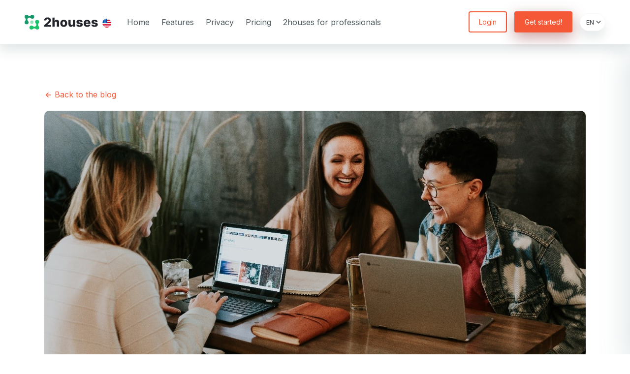

--- FILE ---
content_type: text/html; charset=utf-8
request_url: https://www.2houses.com/en/blog/co-parenting-with-third-parties-how-2houses-can-help
body_size: 15150
content:
<!DOCTYPE html>
<html lang="en">
  <head>
    <!-- Google Tag Manager -->
    <script type="6815ba69e72b60f21c069d91-text/javascript">(function(w,d,s,l,i){w[l]=w[l]||[];w[l].push({'gtm.start':
    new Date().getTime(),event:'gtm.js'});var f=d.getElementsByTagName(s)[0],
    j=d.createElement(s),dl=l!='dataLayer'?'&l='+l:'';j.async=true;j.src=
    'https://www.googletagmanager.com/gtm.js?id='+i+dl;f.parentNode.insertBefore(j,f);
    })(window,document,'script','dataLayer','GTM-54DR57');</script>
    <!-- Début de Google Tag Manager -->
    <meta name="csrf-param" content="authenticity_token" />
<meta name="csrf-token" content="sqM+78Te4wHutJdGzTOwKQzY8BCNony2UVB996wFLFU5BXLYr5JKqcZp3WrpQHPSx8zCSahFT0BEb2KPOl9efg==" />
    
    <title>Co-Parenting with Third Parties: How 2houses Can Help</title>
<meta name="description" content="One thing that we have realized over the years is that families loo...">
<meta property="og:title" content="Co-Parenting with Third Parties: How 2houses Can Help">
<meta property="og:description" content="One thing that we have realized over the years is that families loo...">
<meta property="og:image" content="https://2housesblog.be/wp-content/uploads/2023/08/Image4.jpg">
    <link rel="preconnect" href="https://fonts.googleapis.com">
    <link rel="preconnect" href="https://fonts.gstatic.com" crossorigin>
    <link href="https://fonts.googleapis.com/css2?family=Inter:wght@400;600;800&display=swap" rel="stylesheet">
    <link rel="stylesheet" media="screen" href="/packs/application-47663007b4047dad5ef01d30be2678db.css" data-turbolinks-track="reload" />
    <meta name="viewport" content="width=device-width, initial-scale=1, minimum-scale=1, shrink-to-fit=no">
    <title>2houses | Co-Parenting with Third Parties: How 2houses Can Help</title>
<meta name="description" content="One thing that we have realized over the years is that families loo...">
<meta property="og:title" content="Co-Parenting with Third Parties: How 2houses Can Help">
<meta property="og:description" content="One thing that we have realized over the years is that families loo...">
<meta property="og:image" content="https://2housesblog.be/wp-content/uploads/2023/08/Image4.jpg">
    <meta name="facebook-domain-verification" content="m9p4t642jqhosnn6ilp82a5971i79t" />
    <link rel="apple-touch-icon" sizes="180x180" href="/assets/favicon/apple-touch-icon-b26609578986cd6a349fe84daab1ea9e15b9e4e5ea8db39c858fac33f9d81636.png">
<link rel="icon" type="image/png" sizes="32x32" href="/assets/favicon/favicon-32x32-24bd0eeefbe34dc73be2ee34a6caf09e70ecd1ff3c107de47dd942da93bcb0b1.png">
<link rel="icon" type="image/png" sizes="16x16" href="/assets/favicon/favicon-16x16-9cb82f9edddb6a0dcf8d5fac30b9e8922c377adf3da885a823cbf59431341392.png">
<link rel="manifest" href="/assets/favicon/site-b12c80cfbc54d2e3963289d720d26fa20e754a360852b58976f04d83fbb015e9.webmanifest">
<link rel="mask-icon" href="/assets/favicon/safari-pinned-tab-bbcfebbdff47998829dc7a1caf3a8da5628d4cf6839b512010b0e25b29ee1856.svg" color="#5bbad5">
<link rel="shortcut icon" href="/assets/favicon/favicon-6e49aa587541e6c5a45737c1c3c9e337e06dfbf9a5f4e433efc8eff7d85d8533.ico">
<meta name="msapplication-TileColor" content="#da532c">
<meta name="msapplication-config" content="/assets/favicon/browserconfig-b557efd5e15cac0cd9044efa89067d6eb268637d7af6ee3e4cd9d1fd68586fb1.xml">
<meta name="theme-color" content="#ffffff">
    <script src="/assets/application-b7826868a26ea948aa55d2471b193090a453ec0db19b25118dfadfa2e42a7e7d.js" data-turbolinks-eval="false" data-turbolinks-track="reload" type="6815ba69e72b60f21c069d91-text/javascript"></script>
  </head>

  <body>
    <!-- Google Tag Manager (noscript) -->
    <noscript><iframe src="https://www.googletagmanager.com/ns.html?id=GTM-54DR57"
    height="0" width="0" style="display:none;visibility:hidden"></iframe></noscript>
    <!-- Fin de Google Tag Manager (noscript) -->
    <!DOCTYPE svg PUBLIC "-//W3C//DTD SVG 1.1//EN" "http://www.w3.org/Graphics/SVG/1.1/DTD/svg11.dtd">
<svg xmlns="http://www.w3.org/2000/svg" xmlns:serif="http://www.serif.com/" class="u-visuallyHidden"><symbol id="android-fill" viewBox="0 0 24 24"><path d="M6.382 3.968A8.964 8.964 0 0 1 12 2c2.125 0 4.078.736 5.618 1.968l1.453-1.453 1.414 1.414-1.453 1.453A8.964 8.964 0 0 1 21 11v1H3v-1c0-2.125.736-4.078 1.968-5.618L3.515 3.93l1.414-1.414 1.453 1.453v-.001zM3 14h18v7a1 1 0 0 1-1 1H4a1 1 0 0 1-1-1v-7zm6-5a1 1 0 1 0 0-2 1 1 0 0 0 0 2zm6 0a1 1 0 1 0 0-2 1 1 0 0 0 0 2z" fill-rule="nonzero"></path></symbol><symbol id="apple-fill" viewBox="0 0 24 24"><path d="M11.624 7.222c-.876 0-2.232-.996-3.66-.96-1.884.024-3.612 1.092-4.584 2.784-1.956 3.396-.504 8.412 1.404 11.172.936 1.344 2.04 2.856 3.504 2.808 1.404-.06 1.932-.912 3.636-.912 1.692 0 2.172.912 3.66.876 1.512-.024 2.472-1.368 3.396-2.724 1.068-1.56 1.512-3.072 1.536-3.156-.036-.012-2.94-1.128-2.976-4.488-.024-2.808 2.292-4.152 2.4-4.212-1.32-1.932-3.348-2.148-4.056-2.196-1.848-.144-3.396 1.008-4.26 1.008zm3.12-2.832c.78-.936 1.296-2.244 1.152-3.54-1.116.048-2.46.744-3.264 1.68-.72.828-1.344 2.16-1.176 3.432 1.236.096 2.508-.636 3.288-1.572z" fill-rule="nonzero"></path></symbol><symbol id="archive-drawer-fill" viewBox="0 0 24 24"><path d="M3 13h18v8.002a.996.996 0 0 1-.993.998H3.993A.995.995 0 0 1 3 21.002V13zM3 2.998C3 2.447 3.445 2 3.993 2h16.014c.548 0 .993.446.993.998V11H3V2.998zM9 5v2h6V5H9zm0 11v2h6v-2H9z" fill-rule="nonzero"></path></symbol><symbol id="arrow-drop-right-fill" viewBox="0 0 24 24"><g fill-rule="evenodd"><path d="M0 0h24v24H0z"></path><path fill-rule="nonzero" d="M14 12l-4 4V8z"></path></g></symbol><symbol id="arrow-left-line" viewBox="0 0 24 24"><path d="M7.828 11H20v2H7.828l5.364 5.364-1.414 1.414L4 12l7.778-7.778 1.414 1.414L7.828 11z" fill-rule="nonzero" serif:id="Components/Icons/arrow-left-line"></path></symbol><symbol id="arrow-left-s-line" viewBox="0 0 24 24"><path fill-rule="nonzero" d="M10.828 12l4.95 4.95-1.414 1.414L8 12l6.364-6.364 1.414 1.414z"></path></symbol><symbol id="arrow-right-line" viewBox="0 0 24 24"><path fill-rule="nonzero" d="M16.172 11l-5.364-5.364 1.414-1.414L20 12l-7.778 7.778-1.414-1.414L16.172 13H4v-2z"></path></symbol><symbol id="arrow-right-s-line" viewBox="0 0 24 24"><path fill-rule="nonzero" d="M13.172 12l-4.95-4.95 1.414-1.414L16 12l-6.364 6.364-1.414-1.414z"></path></symbol><symbol id="bank-card-2-line" viewBox="0 0 24 24"><path d="M3 3h18a1 1 0 0 1 1 1v16a1 1 0 0 1-1 1H3a1 1 0 0 1-1-1V4a1 1 0 0 1 1-1zm17 9H4v7h16v-7zm0-4V5H4v3h16z" fill-rule="nonzero"></path></symbol><symbol id="bank-fill" viewBox="0 0 24 24"><path d="M2 20h20v2H2v-2zm2-8h2v7H4v-7zm5 0h2v7H9v-7zm4 0h2v7h-2v-7zm5 0h2v7h-2v-7zM2 7l10-5 10 5v4H2V7zm10 1a1 1 0 1 0 0-2 1 1 0 0 0 0 2z" fill-rule="nonzero"></path></symbol><symbol id="basketball-fill" viewBox="0 0 24 24"><path d="M12.366 13.366l1.775 1.025a9.98 9.98 0 0 0-.311 7.44A9.912 9.912 0 0 1 12 22a9.964 9.964 0 0 1-4.11-.88l4.476-7.754zm3.517 2.032l4.234 2.444a10.033 10.033 0 0 1-4.363 3.43 7.988 7.988 0 0 1 .008-5.57l.121-.304zM8.86 11.342l1.775 1.024-4.476 7.75a10.026 10.026 0 0 1-3.59-4.785 9.978 9.978 0 0 0 6.085-3.713l.206-.276zm13.046-.726c.063.453.095.915.095 1.384a9.964 9.964 0 0 1-.88 4.11l-4.236-2.445a7.985 7.985 0 0 1 4.866-3.021l.155-.028zM2.881 7.891l4.235 2.445a7.99 7.99 0 0 1-5.021 3.05C2.032 12.926 2 12.464 2 12a9.98 9.98 0 0 1 .88-4.11l.001.001zm14.961-4.008a10.026 10.026 0 0 1 3.59 4.785 9.985 9.985 0 0 0-6.086 3.715l-.205.276-1.775-1.025 4.476-7.75v-.001zM12 2a9.98 9.98 0 0 1 4.11.88l-4.476 7.754L9.859 9.61a9.98 9.98 0 0 0 .311-7.442A9.923 9.923 0 0 1 12 2zm-3.753.73a7.992 7.992 0 0 1-.01 5.57l-.12.303-4.234-2.445a10.036 10.036 0 0 1 4.164-3.346l.2-.083v.001z" fill-rule="nonzero"></path></symbol><symbol id="book-mark-fill" viewBox="0 0 24 24"><path d="M20 22H6.5A3.5 3.5 0 0 1 3 18.5V5a3 3 0 0 1 3-3h14a1 1 0 0 1 1 1v18a1 1 0 0 1-1 1zm-1-2v-3H6.5a1.5 1.5 0 0 0 0 3H19zM10 4v8l3.5-2 3.5 2V4h-7z" fill-rule="nonzero"></path></symbol><symbol id="cake-2-fill" viewBox="0 0 24 24"><path d="M8 6v3.999h3V6h2v3.999h3V6h2v3.999L19 10a3 3 0 0 1 2.995 2.824L22 13v1c0 1.014-.377 1.94-.999 2.645L21 21a1 1 0 0 1-1 1H4a1 1 0 0 1-1-1v-4.36a4.025 4.025 0 0 1-.972-2.182l-.022-.253L2 14v-1a3 3 0 0 1 2.824-2.995L5 10l1-.001V6h2zm11 6H5a1 1 0 0 0-.993.883L4 13v.971l.003.147A2 2 0 0 0 6 16a1.999 1.999 0 0 0 1.98-1.7l.015-.153.005-.176c.036-1.248 1.827-1.293 1.989-.134l.01.134.004.147a2 2 0 0 0 3.992.031l.012-.282c.124-1.156 1.862-1.156 1.986 0l.012.282a2 2 0 0 0 3.99 0L20 14v-1a1 1 0 0 0-.883-.993L19 12zM7 1c1.32.871 1.663 2.088 1.449 2.888a1.5 1.5 0 0 1-2.898-.776C5.85 2.002 7 2.5 7 1zm5 0c1.32.871 1.663 2.088 1.449 2.888a1.5 1.5 0 0 1-2.898-.776C10.85 2.002 12 2.5 12 1zm5 0c1.32.871 1.663 2.088 1.449 2.888a1.5 1.5 0 0 1-2.898-.776C15.85 2.002 17 2.5 17 1z" fill-rule="nonzero"></path></symbol><symbol id="calendar-todo-fill" viewBox="0 0 24 24"><path d="M17 3h4a1 1 0 0 1 1 1v16a1 1 0 0 1-1 1H3a1 1 0 0 1-1-1V4a1 1 0 0 1 1-1h4V1h2v2h6V1h2v2zM4 9v10h16V9H4zm2 2h2v2H6v-2zm0 4h2v2H6v-2zm4-4h8v2h-8v-2zm0 4h5v2h-5v-2z" fill-rule="nonzero"></path></symbol><symbol id="camera-fill" viewBox="0 0 24 24"><path d="M9 3h6l2 2h4a1 1 0 0 1 1 1v14a1 1 0 0 1-1 1H3a1 1 0 0 1-1-1V6a1 1 0 0 1 1-1h4l2-2zm3 16a6 6 0 1 0 0-12 6 6 0 0 0 0 12zm0-2a4 4 0 1 1 0-8 4 4 0 0 1 0 8z" fill-rule="nonzero"></path></symbol><symbol id="check-fill" viewBox="0 0 24 24"><g fill-rule="evenodd"><path d="M0 0h24v24H0z"></path><path fill-rule="nonzero" d="M10 15.172l9.192-9.193 1.415 1.414L10 18l-6.364-6.364 1.414-1.414z"></path></g></symbol><symbol id="close-fill" viewBox="0 0 24 24"><path d="M12 10.586l4.95-4.95 1.414 1.414-4.95 4.95 4.95 4.95-1.414 1.414-4.95-4.95-4.95 4.95-1.414-1.414 4.95-4.95-4.95-4.95L7.05 5.636l4.95 4.95z" fill-rule="nonzero"></path></symbol><symbol id="coin-fill" viewBox="0 0 24 24"><path d="M14 2a8 8 0 0 1 3.292 15.293A8 8 0 1 1 6.706 6.707 8.003 8.003 0 0 1 14 2zm-3 7H9v1a2.5 2.5 0 0 0-.164 4.995L9 15h2l.09.008a.5.5 0 0 1 0 .984L11 16H7v2h2v1h2v-1a2.5 2.5 0 0 0 .164-4.995L11 13H9l-.09-.008a.5.5 0 0 1 0-.984L9 12h4v-2h-2V9zm3-5a5.985 5.985 0 0 0-4.484 2.013 8 8 0 0 1 8.47 8.471A6 6 0 0 0 14 4z" fill-rule="nonzero"></path></symbol><symbol id="download-cloud-2-fill" viewBox="0 0 24 24"><path d="M13 13v5.585l1.828-1.828 1.415 1.415L12 22.414l-4.243-4.242 1.415-1.415L11 18.585V13h2zM12 2a7 7 0 0 1 6.954 6.194 5.5 5.5 0 0 1-.953 10.784L18 17a6 6 0 0 0-11.996-.225L6 17v1.978a5.5 5.5 0 0 1-.954-10.784A7 7 0 0 1 12 2z" fill-rule="nonzero"></path></symbol><symbol id="eye-fill" viewBox="0 0 24 24"><path d="M1.181 12C2.121 6.88 6.608 3 12 3c5.392 0 9.878 3.88 10.819 9-.94 5.12-5.427 9-10.819 9-5.392 0-9.878-3.88-10.819-9zM12 17a5 5 0 1 0 0-10 5 5 0 0 0 0 10zm0-2a3 3 0 1 1 0-6 3 3 0 0 1 0 6z" fill-rule="nonzero"></path></symbol><symbol id="facebook-fill" viewBox="0 0 24 24"><path d="M14 13.5h2.5l1-4H14v-2c0-1.03 0-2 2-2h1.5V2.14c-.326-.043-1.557-.14-2.857-.14C11.928 2 10 3.657 10 6.7v2.8H7v4h3V22h4v-8.5z" fill-rule="nonzero"></path></symbol><symbol id="file-chart-fill" viewBox="0 0 24 24"><path d="M16 2l5 5v14.008a.993.993 0 0 1-.993.992H3.993A1 1 0 0 1 3 21.008V2.992C3 2.444 3.445 2 3.993 2H16zm-5 5v10h2V7h-2zm4 4v6h2v-6h-2zm-8 2v4h2v-4H7z" fill-rule="nonzero"></path></symbol><symbol id="file-list-3-fill" viewBox="0 0 24 24"><path d="M19 22H5a3 3 0 0 1-3-3V3a1 1 0 0 1 1-1h14a1 1 0 0 1 1 1v12h4v4a3 3 0 0 1-3 3zm-1-5v2a1 1 0 0 0 2 0v-2h-2zM6 7v2h8V7H6zm0 4v2h8v-2H6zm0 4v2h5v-2H6z" fill-rule="nonzero"></path></symbol><symbol id="folder-info-fill" viewBox="0 0 24 24"><path d="M12.414 5H21a1 1 0 0 1 1 1v14a1 1 0 0 1-1 1H3a1 1 0 0 1-1-1V4a1 1 0 0 1 1-1h7.414l2 2zM11 9v2h2V9h-2zm0 3v5h2v-5h-2z" fill-rule="nonzero"></path></symbol><symbol id="gift-fill" viewBox="0 0 24 24"><path d="M15 2a4 4 0 0 1 3.464 6.001L23 8v2h-2v10a1 1 0 0 1-1 1H4a1 1 0 0 1-1-1V10H1V8l4.536.001A4 4 0 0 1 12 3.355 3.983 3.983 0 0 1 15 2zm-2 8h-2v10h2V10zM9 4a2 2 0 0 0-.15 3.995L9 8h2V6a2 2 0 0 0-1.697-1.977l-.154-.018L9 4zm6 0a2 2 0 0 0-1.995 1.85L13 6v2h2a2 2 0 0 0 1.995-1.85L17 6a2 2 0 0 0-2-2z" fill-rule="nonzero"></path></symbol><symbol id="globe-fill" viewBox="0 0 24 24"><path d="M13 21h5v2H6v-2h5v-1.05a10.002 10.002 0 0 1-7.684-4.988l1.737-.992A8 8 0 1 0 15.97 3.053l.992-1.737A9.996 9.996 0 0 1 22 10c0 5.185-3.947 9.449-9 9.95V21zm-1-4a7 7 0 1 1 0-14 7 7 0 0 1 0 14z" fill-rule="nonzero"></path></symbol><symbol id="google-fill" viewBox="0 0 24 24"><path d="M3.064 7.51A9.996 9.996 0 0 1 12 2c2.695 0 4.959.99 6.69 2.605l-2.867 2.868C14.786 6.482 13.468 5.977 12 5.977c-2.605 0-4.81 1.76-5.595 4.123-.2.6-.314 1.24-.314 1.9 0 .66.114 1.3.314 1.9.786 2.364 2.99 4.123 5.595 4.123 1.345 0 2.49-.355 3.386-.955a4.6 4.6 0 0 0 1.996-3.018H12v-3.868h9.418c.118.654.182 1.336.182 2.045 0 3.046-1.09 5.61-2.982 7.35C16.964 21.105 14.7 22 12 22A9.994 9.994 0 0 1 2 12c0-1.614.386-3.14 1.064-4.49z" fill-rule="nonzero"></path></symbol><symbol id="health-book-fill" viewBox="0 0 24 24"><path d="M20 2a1 1 0 0 1 1 1v18a1 1 0 0 1-1 1H6a1 1 0 0 1-1-1v-2H3v-2h2v-2H3v-2h2v-2H3V9h2V7H3V5h2V3a1 1 0 0 1 1-1h14zm-6 6h-2v3H9v2h2.999L12 16h2l-.001-3H17v-2h-3V8z" fill-rule="nonzero"></path></symbol><symbol id="history-fill" viewBox="0 0 24 24"><path d="M12 2c5.523 0 10 4.477 10 10s-4.477 10-10 10S2 17.523 2 12h2a8 8 0 1 0 1.865-5.135L8 9H2V3l2.447 2.446A9.98 9.98 0 0 1 12 2zm1 5v4.585l3.243 3.243-1.415 1.415L11 12.413V7h2z" fill-rule="nonzero"></path></symbol><symbol id="login-circle-line" viewBox="0 0 24 24"><path d="M10 11V8l5 4-5 4v-3H1v-2h9zm-7.542 4h2.124A8.003 8.003 0 0 0 20 12 8 8 0 0 0 4.582 9H2.458C3.732 4.943 7.522 2 12 2c5.523 0 10 4.477 10 10s-4.477 10-10 10c-4.478 0-8.268-2.943-9.542-7z" fill-rule="nonzero"></path></symbol><symbol id="luggage-cart-fill" viewBox="0 0 24 24"><path d="M5.5 20a1.5 1.5 0 1 1-.001 3.001A1.5 1.5 0 0 1 5.5 20zm13 0a1.5 1.5 0 1 1-.001 3.001A1.5 1.5 0 0 1 18.5 20zM2.172 1.757l3.827 3.828V17H20v2H5a1 1 0 0 1-1-1V6.413L.756 3.172l1.415-1.415h.001zM16 3a1 1 0 0 1 1 1v2h2.993C20.55 6 21 6.456 21 6.995v8.01a1 1 0 0 1-1.007.995H8.007c-.551 0-1-.444-1.007-.995v-8.01A1 1 0 0 1 8.007 6h2.992L11 4a1 1 0 0 1 1-1h4zm-5 5h-1v6h1V8zm7 0h-1v6h1V8zm-3-3h-2v1h2V5z" fill-rule="nonzero"></path></symbol><symbol id="magic-fill" viewBox="0 0 24 24"><path d="M15.224 15.508l-2.213 4.65a.6.6 0 0 1-.977.155l-3.542-3.739a.6.6 0 0 0-.357-.182l-5.107-.668a.6.6 0 0 1-.449-.881l2.462-4.524a.6.6 0 0 0 .062-.396L4.16 4.86a.6.6 0 0 1 .7-.7l5.063.943a.6.6 0 0 0 .396-.062l4.524-2.462a.6.6 0 0 1 .881.45l.668 5.106a.6.6 0 0 0 .182.357l3.739 3.542a.6.6 0 0 1-.155.977l-4.65 2.213a.6.6 0 0 0-.284.284zm.797 1.927l1.414-1.414 4.243 4.242-1.415 1.415-4.242-4.243z" fill-rule="nonzero"></path></symbol><symbol id="mail-send-fill" viewBox="0 0 24 24"><path d="M2 5.5V3.993A1 1 0 0 1 2.992 3h18.016c.548 0 .992.445.992.993v16.014a1 1 0 0 1-.992.993H2.992A.993.993 0 0 1 2 20.007V19h18V7.3l-8 7.2-10-9zM0 10h5v2H0v-2zm0 5h8v2H0v-2z" fill-rule="nonzero"></path></symbol><symbol id="map-pin-2-fill" viewBox="0 0 24 24"><path d="M18.364 17.364L12 23.728l-6.364-6.364a9 9 0 0 1 0-12.728 9 9 0 0 1 12.728 0 9 9 0 0 1 0 12.728zM12 13a2 2 0 1 0 .001-3.999A2 2 0 0 0 12 13z" fill-rule="nonzero"></path></symbol><symbol id="menu-line" viewBox="0 0 24 24"><path d="M3 4h18v2H3V4zm0 7h18v2H3v-2zm0 7h18v2H3v-2z" fill-rule="nonzero"></path></symbol><symbol id="message-2-fill" viewBox="0 0 24 24"><path d="M6.455 19L2 22.5V4a1 1 0 0 1 1-1h18a1 1 0 0 1 1 1v14a1 1 0 0 1-1 1H6.455zM7 10v2h2v-2H7zm4 0v2h2v-2h-2zm4 0v2h2v-2h-2z" fill-rule="nonzero"></path></symbol><symbol id="newspaper-fill" viewBox="0 0 24 24"><path d="M19 22H5a3 3 0 0 1-3-3V3a1 1 0 0 1 1-1h14a1 1 0 0 1 1 1v7h4v9a3 3 0 0 1-3 3zm-1-10v7a1 1 0 0 0 2 0v-7h-2zM5 6v6h6V6H5zm0 7v2h10v-2H5zm0 3v2h10v-2H5zm2-8h2v2H7V8z" fill-rule="nonzero" serif:id="Components/Icons/newspaper-fill"></path></symbol><symbol id="notification-badge-fill" viewBox="0 0 24 24"><path d="M13.341 4A6 6 0 0 0 21 11.659V21a1 1 0 0 1-1 1H4a1 1 0 0 1-1-1V5a1 1 0 0 1 1-1h9.341zM19 10a4 4 0 1 1 0-8 4 4 0 0 1 0 8z" fill-rule="nonzero"></path></symbol><symbol id="parent-fill" viewBox="0 0 24 24"><path d="M7 11a4.5 4.5 0 1 1 0-9 4.5 4.5 0 0 1 0 9zm10.5 4a4 4 0 1 1 0-8 4 4 0 0 1 0 8zm0 1a4.5 4.5 0 0 1 4.5 4.5v.5h-9v-.5a4.5 4.5 0 0 1 4.5-4.5zM7 12a5 5 0 0 1 5 5v4H2v-4a5 5 0 0 1 5-5z" fill-rule="nonzero"></path></symbol><symbol id="play-mini-fill" viewBox="0 0 24 24"><g fill-rule="evenodd"><path d="M0 0h24v24H0z"></path><path d="M7.752 5.439l10.508 6.13a.5.5 0 0 1 0 .863l-10.508 6.13A.5.5 0 0 1 7 18.128V5.871a.5.5 0 0 1 .752-.432z" fill-rule="nonzero"></path></g></symbol><symbol id="radar-fill" viewBox="0 0 24 24"><path d="M14.368 4.398l-3.484 6.035 1.732 1L16.1 5.398c4.17 2.772 6.306 7.08 4.56 10.102-1.86 3.222-7.189 3.355-11.91.63C4.029 13.402 1.48 8.721 3.34 5.5c1.745-3.023 6.543-3.327 11.028-1.102zm1.516-2.625l1.732 1-1.5 2.598-1.732-1 1.5-2.598zM6.732 20H17v2H5.017a.994.994 0 0 1-.883-.5 1.003 1.003 0 0 1 0-1l2.25-3.897 1.732 1L6.732 20z" fill-rule="nonzero"></path></symbol><symbol id="red-packet-fill" viewBox="0 0 24 24"><path d="M21 5.937A11.985 11.985 0 0 1 14.194 9.8a2.5 2.5 0 0 0-4.388 0A11.985 11.985 0 0 1 3 5.937V3a1 1 0 0 1 1-1h16a1 1 0 0 1 1 1v2.937zm0 2.787V21a1 1 0 0 1-1 1H4a1 1 0 0 1-1-1V8.724A13.944 13.944 0 0 0 9.63 11.8a2.501 2.501 0 0 0 4.74 0A13.944 13.944 0 0 0 21 8.724z" fill-rule="nonzero"></path></symbol><symbol id="repeat-line" viewBox="0 0 24 24"><path d="M6 4h15a1 1 0 0 1 1 1v7h-2V6H6v3L1 5l5-4v3zm12 16H3a1 1 0 0 1-1-1v-7h2v6h14v-3l5 4-5 4v-3z" fill-rule="nonzero"></path></symbol><symbol id="shield-check-fill" viewBox="0 0 24 24"><path d="M11.976.998l8.217 1.826a1 1 0 0 1 .783.976v9.987a6 6 0 0 1-2.672 4.992L11.976 23l-6.328-4.22a5.997 5.997 0 0 1-2.672-4.99V3.8a1 1 0 0 1 .783-.976L11.976.998zm-.498 12.171L8.65 10.341l-1.414 1.414 4.243 4.243 6.364-6.364-1.415-1.414-4.95 4.95z" fill-rule="nonzero"></path></symbol><symbol id="skip-forward-mini-fill" viewBox="0 0 24 24"><g fill-rule="evenodd"><path d="M0 0h24v24H0z"></path><path d="M7.788 17.444A.5.5 0 0 1 7 17.035V6.965a.5.5 0 0 1 .788-.409l7.133 5.036a.5.5 0 0 1 0 .816l-7.133 5.036zM16 7a1 1 0 0 1 2 0v10a1 1 0 0 1-2 0V7z" fill-rule="nonzero"></path></g></symbol><symbol id="speed-mini-fill" viewBox="0 0 24 24"><g fill-rule="evenodd"><path d="M0 0h24v24H0z"></path><path d="M4.788 17.444A.5.5 0 0 1 4 17.035V6.965a.5.5 0 0 1 .788-.409l7.133 5.036a.5.5 0 0 1 0 .816l-7.133 5.036zM13 6.965a.5.5 0 0 1 .788-.409l7.133 5.036a.5.5 0 0 1 0 .816l-7.133 5.036a.5.5 0 0 1-.788-.409V6.965z" fill-rule="nonzero"></path></g></symbol><symbol id="team-fill" viewBox="0 0 24 24"><path d="M12 11a5 5 0 0 1 5 5v6H7v-6a5 5 0 0 1 5-5zm-6.712 3.006a7.002 7.002 0 0 0-.28 1.65L5 16v6H2v-4.5a3.5 3.5 0 0 1 3.119-3.48l.17-.014h-.001zm13.424 0A3.501 3.501 0 0 1 22 17.5V22h-3v-6c0-.693-.1-1.362-.288-1.994zM5.5 8a2.5 2.5 0 1 1 0 5 2.5 2.5 0 0 1 0-5zm13 0a2.5 2.5 0 1 1 0 5 2.5 2.5 0 0 1 0-5zM12 2a4 4 0 1 1 0 8 4 4 0 0 1 0-8z" fill-rule="nonzero"></path></symbol><symbol id="user-shared-fill" viewBox="0 0 24 24"><path d="M14 14.252V22H4a8 8 0 0 1 10-7.748zM12 13c-3.315 0-6-2.685-6-6s2.685-6 6-6 6 2.685 6 6-2.685 6-6 6zm6.586 4l-1.829-1.828 1.415-1.415L22.414 18l-4.242 4.243-1.415-1.415L18.586 19H15v-2h3.586z" fill-rule="nonzero"></path></symbol></svg>


    <div class="l-app">
      <nav class="mobileMenu js-mobileMenu">
  <nav role="navigation" itemscope itemtype="http://schema.org/SiteNavigationElement" class="appMenu-nav">
  <a class="appMenu-nav-link " href="/en">Home</a>
  <a class="appMenu-nav-link " href="/en/features">Features</a>
  <a class="appMenu-nav-link " href="/en/privacy">Privacy</a>
  <a class="appMenu-nav-link " href="/en/pricing">Pricing</a>
  <a class="appMenu-nav-link " href="/en/professionals">2houses for professionals</a>
</nav>
  <nav role="navigation" itemscope itemtype="http://schema.org/SiteNavigationElement" class="appMenu-actions">
  <a href="#" data-triggerModal="#js-loginModal" class="button button--ghost button--medium appMenu-actions-login">
    Login
  </a>
  <a href="#" data-triggerModal="#js-signupModal" class="button button--primary button--shadow button--medium appMenu-actions-signup">Get started!</a>
  <div class="langSelector">
    <span class="langSelector-label">Language:</span>
    <select name="locale" id="locale" class="langSelector-select js-langSelector"><option selected="selected" value="/en/blog">EN</option>
<option value="/fr/blog">FR</option>
<option value="/nl/blog">NL</option>
<option value="/it/blog">IT</option>
<option value="/de/blog">DE</option>
<option value="/es/blog">ES</option></select>
    <span class="icon langSelector-icon"><svg width="18" height="18"><use xlink:href="#arrow-left-s-line"></use></svg></span>
  </div>
</nav>
</nav>

      <div class="appMenu js-appMenu">
  <div class="appMenu-inner">
    <div class="logo">
      <div class="logo">
  <a itemscope="itemscope" itemtype="http://schema.org/Organization" href="/en">
    <svg xmlns="http://www.w3.org/2000/svg" viewBox="0 0 120 24">
      <g fill="none" fill-rule="evenodd">
        <path fill="#91E2B9" d="M11.784 9.307a2.704 2.704 0 0 1 2.709 2.697 2.704 2.704 0 0 1-2.709 2.698 2.704 2.704 0 0 1-2.708-2.698 2.704 2.704 0 0 1 2.708-2.697Z"/>
        <path fill="#1BC26B" d="M17.923 13.795a3.198 3.198 0 0 1-.79-2.107 3.227 3.227 0 0 1 3.233-3.219 3.227 3.227 0 0 1 3.231 3.22 3.2 3.2 0 0 1-.827 2.149 3.205 3.205 0 0 0-.07 4.697v.02a3.2 3.2 0 0 1 .897 2.226A3.227 3.227 0 0 1 20.366 24a3.226 3.226 0 0 1-2.176-.84 3.228 3.228 0 0 0-.216-.215l-.002-.002a3.227 3.227 0 0 0-2.174-.837c-.836 0-1.599.317-2.173.837h-.01a3.11 3.11 0 0 1-.139.143 3.228 3.228 0 0 1-2.254.914 3.227 3.227 0 0 1-3.232-3.219 3.227 3.227 0 0 1 3.232-3.218c.888 0 1.692.357 2.276.935h.019a3.23 3.23 0 0 0 2.281.94c.89 0 1.697-.36 2.282-.94h.009c.047-.047.097-.093.147-.137v-.03a3.206 3.206 0 0 0-.313-4.536Z"/>
        <path fill="#19996C" d="M5.674 10.205c.492.565.79 1.301.79 2.107a3.227 3.227 0 0 1-3.232 3.219A3.227 3.227 0 0 1 0 12.31a3.2 3.2 0 0 1 .828-2.149 3.205 3.205 0 0 0 .07-4.697v-.02A3.2 3.2 0 0 1 0 3.218 3.227 3.227 0 0 1 3.232 0c.837 0 1.6.318 2.175.84.069.075.141.147.217.215l.001.002a3.23 3.23 0 0 0 2.174.837c.836 0 1.6-.317 2.173-.837h.01a3.11 3.11 0 0 1 .139-.143A3.228 3.228 0 0 1 12.375 0a3.227 3.227 0 0 1 3.232 3.219 3.227 3.227 0 0 1-3.232 3.218 3.228 3.228 0 0 1-2.276-.935h-.019a3.228 3.228 0 0 0-2.281-.94c-.89 0-1.697.36-2.282.94h-.009a3.254 3.254 0 0 1-.147.137v.03a3.206 3.206 0 0 0 .313 4.536Z"/>
        <path fill="#23252C" d="M31.939 19.483V16.88l5.424-4.781c.407-.37.753-.71 1.039-1.02.285-.31.503-.622.653-.936.15-.315.226-.657.226-1.027 0-.415-.09-.77-.27-1.064a1.814 1.814 0 0 0-.74-.684 2.344 2.344 0 0 0-1.082-.241c-.411 0-.772.084-1.082.252-.31.168-.55.41-.722.728-.172.316-.258.702-.258 1.155H31.72c0-1.019.228-1.899.683-2.64.455-.74 1.095-1.312 1.92-1.714.826-.402 1.786-.603 2.88-.603 1.128 0 2.108.19 2.94.57.833.38 1.478.91 1.936 1.59.457.68.686 1.469.686 2.365 0 .57-.114 1.136-.341 1.697-.228.56-.636 1.18-1.224 1.857s-1.422 1.489-2.501 2.435l-1.78 1.652v.095h6.028v2.917h-11.01Zm16.834-6.405v6.405h-3.551V4.51h3.435v5.806h.123c.252-.692.664-1.233 1.238-1.623.574-.39 1.277-.585 2.11-.585.784 0 1.467.174 2.047.522.581.349 1.033.84 1.355 1.474.322.633.48 1.374.475 2.222v7.158h-3.55v-6.456c.004-.624-.15-1.111-.465-1.462-.315-.351-.758-.526-1.329-.526-.373 0-.7.081-.984.244a1.686 1.686 0 0 0-.661.699c-.157.302-.238.668-.243 1.096Zm14.851 6.617c-1.171 0-2.177-.242-3.017-.727a4.92 4.92 0 0 1-1.939-2.033c-.453-.87-.68-1.88-.68-3.03 0-1.156.227-2.168.68-3.038a4.92 4.92 0 0 1 1.939-2.033c.84-.485 1.846-.727 3.017-.727 1.172 0 2.177.242 3.017.727a4.92 4.92 0 0 1 1.94 2.033c.452.87.678 1.882.678 3.038 0 1.15-.226 2.16-.678 3.03a4.92 4.92 0 0 1-1.94 2.033c-.84.485-1.845.727-3.017.727Zm.022-2.698c.426 0 .787-.131 1.082-.394.295-.264.522-.63.68-1.097.156-.468.235-1.01.235-1.623 0-.624-.079-1.17-.236-1.638-.157-.468-.384-.834-.679-1.097a1.569 1.569 0 0 0-1.082-.395c-.44 0-.812.132-1.115.395-.302.263-.532.629-.69 1.097-.157.468-.236 1.014-.236 1.638 0 .614.079 1.155.237 1.623.157.468.387.833.69 1.097.302.263.674.394 1.114.394Zm14.837-2.361V8.253h3.544v11.23h-3.385v-2.09h-.115a3.25 3.25 0 0 1-1.26 1.633c-.593.403-1.309.604-2.146.604-.76 0-1.428-.176-2.005-.527a3.574 3.574 0 0 1-1.343-1.473c-.32-.631-.482-1.371-.487-2.22V8.254h3.552v6.456c.005.61.164 1.09.479 1.44.315.351.743.527 1.285.527.353 0 .672-.08.955-.238.283-.158.509-.39.676-.694.166-.305.25-.674.25-1.108Zm15.744-2.954-3.26.088a1.249 1.249 0 0 0-.276-.625 1.536 1.536 0 0 0-.585-.432 2.059 2.059 0 0 0-.83-.157c-.413 0-.762.083-1.05.249-.288.165-.43.39-.425.672-.005.22.083.41.265.57.181.161.507.29.977.388l2.149.41c1.114.214 1.943.57 2.487 1.067.545.497.82 1.155.824 1.974-.004.77-.23 1.44-.678 2.01-.448.571-1.06 1.013-1.834 1.328-.774.314-1.66.471-2.658.471-1.593 0-2.848-.33-3.765-.99-.917-.66-1.442-1.547-1.572-2.658l3.507-.088c.078.41.278.722.603.936.325.215.738.322 1.242.322.455 0 .825-.085 1.11-.256.287-.17.432-.397.437-.68a.732.732 0 0 0-.335-.61c-.217-.154-.559-.275-1.023-.363l-1.947-.372c-1.118-.205-1.95-.584-2.498-1.137-.547-.554-.818-1.26-.813-2.117-.005-.75.194-1.393.595-1.927.402-.533.974-.942 1.714-1.224.74-.283 1.615-.424 2.622-.424 1.51 0 2.7.318 3.573.954.871.636 1.353 1.51 1.444 2.621Zm7.438 8.013c-1.167 0-2.173-.232-3.018-.698a4.731 4.731 0 0 1-1.945-1.996c-.453-.865-.68-1.895-.68-3.09 0-1.16.228-2.174.683-3.044a4.978 4.978 0 0 1 1.924-2.033c.828-.485 1.804-.727 2.927-.727.794 0 1.52.124 2.179.373a4.684 4.684 0 0 1 1.706 1.104c.48.487.852 1.088 1.118 1.802.267.714.4 1.532.4 2.453v.892h-7.436v-2.018l4.131-.059a2.023 2.023 0 0 0-.268-1.016 1.866 1.866 0 0 0-.715-.698 2.109 2.109 0 0 0-1.042-.252 2.13 2.13 0 0 0-1.068.266 2.023 2.023 0 0 0-1.038 1.759v2.113c0 .458.09.859.268 1.203.18.343.434.61.763.8.329.19.721.285 1.176.285.315 0 .6-.043.857-.131.257-.088.477-.217.661-.388.184-.17.322-.38.414-.628l3.26.095a4.072 4.072 0 0 1-.89 1.919c-.457.543-1.056.965-1.796 1.265-.741.3-1.598.45-2.571.45Zm17.059-8.013-3.26.088a1.252 1.252 0 0 0-.276-.625 1.542 1.542 0 0 0-.585-.432 2.057 2.057 0 0 0-.832-.157c-.41 0-.761.083-1.049.249-.288.165-.43.39-.425.672-.004.22.084.41.265.57.182.161.507.29.977.388l2.15.41c1.113.214 1.942.57 2.487 1.067.544.497.819 1.155.824 1.974-.005.77-.231 1.44-.68 2.01-.447.571-1.058 1.013-1.833 1.328-.774.314-1.66.471-2.657.471-1.593 0-2.848-.33-3.766-.99-.917-.66-1.441-1.547-1.572-2.658l3.508-.088c.077.41.278.722.602.936.325.215.738.322 1.242.322.455 0 .825-.085 1.11-.256.287-.17.432-.397.437-.68a.732.732 0 0 0-.334-.61c-.218-.154-.56-.275-1.024-.363l-1.947-.372c-1.118-.205-1.95-.584-2.497-1.137-.548-.554-.818-1.26-.814-2.117-.004-.75.194-1.393.596-1.927.401-.533.973-.942 1.714-1.224.74-.283 1.614-.424 2.621-.424 1.51 0 2.702.318 3.573.954.871.636 1.353 1.51 1.445 2.621Z"/>
      </g>
    </svg>
      <img class="logo-flag" src="/assets/flags/us-56bdfd5420f67a0ff4fe6fcc3df0cf4b76dd6c9cd645240712df1c6adaef30ed.svg" />
</a></div>

    </div>

    <div class="appMenu-navContainer">
      <nav role="navigation" itemscope itemtype="http://schema.org/SiteNavigationElement" class="appMenu-nav">
  <a class="appMenu-nav-link " href="/en">Home</a>
  <a class="appMenu-nav-link " href="/en/features">Features</a>
  <a class="appMenu-nav-link " href="/en/privacy">Privacy</a>
  <a class="appMenu-nav-link " href="/en/pricing">Pricing</a>
  <a class="appMenu-nav-link " href="/en/professionals">2houses for professionals</a>
</nav>
      <nav role="navigation" itemscope itemtype="http://schema.org/SiteNavigationElement" class="appMenu-actions">
  <a href="#" data-triggerModal="#js-loginModal" class="button button--ghost button--medium appMenu-actions-login">
    Login
  </a>
  <a href="#" data-triggerModal="#js-signupModal" class="button button--primary button--shadow button--medium appMenu-actions-signup">Get started!</a>
  <div class="langSelector">
    <span class="langSelector-label">Language:</span>
    <select name="locale" id="locale" class="langSelector-select js-langSelector"><option selected="selected" value="/en/blog">EN</option>
<option value="/fr/blog">FR</option>
<option value="/nl/blog">NL</option>
<option value="/it/blog">IT</option>
<option value="/de/blog">DE</option>
<option value="/es/blog">ES</option></select>
    <span class="icon langSelector-icon"><svg width="18" height="18"><use xlink:href="#arrow-left-s-line"></use></svg></span>
  </div>
</nav>
    
      <!-- Mobile hamburger button -->
      <button type="button" class="mobileMenuButton js-mobileMenuButton">
        <div class="mobileMenuButton-inner"></div>
      </button>
    </div>
  </div>
</div>

      <div class="l-app-main">
        


<section class="section section--light sectionBlogArticle">
  <div class="section-inner">
    <div class="sectionBlogArticle-content">
      <a class="link sectionBlogArticle-content-link" href="/en/blog">
        <span class="icon link-icon"><svg width="16" height="16"><use xlink:href="#arrow-left-line"></use></svg></span>  Back to the blog
</a>        <div class="sectionBlogArticle-content-image">
          <img alt="Co-Parenting with Third Parties" class="featured" src="https://2housesblog.be/wp-content/uploads/2023/08/Image4.jpg" />
        </div>

      <div class="sectionBlogArticle-content-wrapper">
        <p class="overtitle overtitle--resizeable sectionBlogArticle-content-date">
          Aug 29
          2023
        </p>
        <h1 class="title title--XL title--resizeable title--constrained-wide sectionBlogArticle-content-title">
          Co-Parenting with Third Parties: How 2houses Can Help
        </h1>
        <ul class="categoryList categoryList--M sectionBlogArticle-content-categories">
          <!-- TODO: Replace hardcoded categories -->
          <li class="categoryList-item"><a href="#" class="category category--M">Co-parenting</a></li>
          <li class="categoryList-item"><a href="#" class="category category--M">Communication</a></li>
        </ul>

        <div class="sectionBlogArticle-content-text">
          
<p>One thing
that we have realized over the years is that families look different…well, they
have always looked different but it seems that we are often more aware of it
now. Kids don’t always live with mom and dad but might live with a grandparent,
aunt, or uncle. Families don’t always have the nuclear family of two opposite
sex partners. In fact, a large number of families break the norm of the
traditional nuclear family.</p>



<p>And one of
the ways that families are breaking that norm can be with a third party. It can
be as mentioned already, the children living with someone other than their
biological parents. It could mean that there are three parents listed on the
birth certificate—many countries have move to this…Canada being one of them
with up to four parents allowed to be listed on a birth certificate. It could
also mean that the kids still live with one of their biological parents but a
third part, such as an ex-partner who is the stepparent of the kids, may have
visitation rights as well.</p>



<p>While this
is wonderful for kids to have so many loving people involved in their lives, it
can make life a <a href="https://www.2houses.com/en/blog/6-tips-to-reduce-the-stress-of-co-parenting">bit confusing and stressful</a> when you are trying to organize a co-parenting
arrangement with third parties and not just the regular two party households.</p>



<p>Which is
why we always stress getting help when things seem confusing. And that help can
come to you in the form of a mediation or co-parenting app such as 2houses,
which is what we are going to look at in regard to how 2houses can make
co-parenting with third parties easier.</p>



<h2><strong>Number One: Documents are Organized and Accessible</strong></h2>



<p>When there
are more than just two parties in a custody agreement, there can be a lot of
paperwork that you need to keep track of. One of the benefits of today’s day
and age is that a lot of paperwork is sent as both hardcopies and as
electronic. Even when they aren’t electronic, many people opt to have them
scanned in to be digital.</p>



<p>And it is
these digital files that we want to look at. They can be uploaded right onto
the 2houses digital app and into their own folder on the app. This folder can
be accessed by everyone who has access to the app and you can all see the same
thing in the documents. </p>



<p>This makes
it a lot easier to navigate disagreements that were already settled in the
court or through mediation. All you need to do is pull the document up on the
app and look at what it says to solve it. Since there are multiple parties in this
arrangement, having access to documents at your fingertips can help prevent a
lot of confusion, frustration and headache for all of you. </p>



<h2><strong>Number Two: Calendars are Colour Coded and Easy to Use</strong></h2>



<p>The
calendar is a big part of how 2houses helps co-parents to be successful and it
is integral when it comes to co-parenting with a third party. Being able to see
a calendar that shows when everyone has visitation, all the events the kids
have and allows for room for notes, pick up arrangements, meeting times and so
on allows all parties to focus on co-parenting the kids.</p>



<p>In
addition, you can put up the custody arrangement and have it reoccur in the
calendar. This can, again, be colour coded to each parent in the arrangement.
When you open up the calendar, you can easily see who is taking the kids on
that day and it takes a lot of the confusion out of it for everyone.</p>



<p>In fact, it
can even make it easier on the kids as they can access the app and check the
calendar on their own as well.</p>



<h2><strong>Number Three: Everyone Can Journal Together</strong></h2>



<p>There is a
journal on the 2houses app that is great for parents, kids and anyone else
involved in the care of the kids. What it is used for is for everyone to write
a journal on what is happening with the kids. You can talk about their day, any
big news you need to share for them or if they have any changes to their
schedule.</p>



<p>In
addition, kids can use the journal to write notes to everyone involved in their
care. This is great when the kids are with one person and not the other people.
It helps parents feel connected and allows the kids to continue building their
bond with parents even when they aren’t together. </p>



<h2><strong>Number Four: Kids Can Access the App to Know What is Happening</strong></h2>



<p>As
mentioned already, the kids can access the app and see what is happening in
their world. We all know that co-parenting exists for one purpose and one purpose
only…to take care of the kids in a positive and effective manner. </p>



<p>So them
knowing what is happening in the co-parenting relationship, especially when
there is a third party, is important in <a href="https://www.2houses.com/en/blog/2houses_-childrens-mental-health-during-separation">helping them adjust to the change of going from one home to
several houses</a>. Being able to see the app keeps kids organized, helps lower their
stress and helps reinforce bonds for everyone. </p>



<h2><strong>Number Five: Budgeting Can be Tracked</strong></h2>



<p>Finally,
the budgeting tool is excellent because everyone can track what money is being
shared with the expenses. What is being paid out. And what is being sent with
child support. Knowing finances and have access to seeing the budget will help
co-parents avoid tension topics, and it keeps all three parties involved in the
day to day costs of raising healthy and happy kids. </p>



<p>While you
may have to share the expense of 2houses, it is very affordable even for two
parents and is pennies when adding additional parties to the app. Besides the low
cost, 2houses allows for everyone to know what is happening, who is seeing the
kids and when and helps you all keep track of those important moments and
documents while you focus on the kids and their needs.</p>

        </div>
      </div>
    </div>
  </div>
</section>

<section class="section section--dark sectionFeatureOverview">
  <div class="section-inner">
    <p class="overtitle overtitle--resizeable">
      Why 2houses?
    </p>
    <h2 class="title title--L title--resizeable title--constrained-wide">
      We are a co-parenting facilitator!
    </h2>

    <div class="sectionFeatureOverview-list">

      <div class="sectionFeatureOverview-list-item">
        <div class="sectionFeatureOverview-list-item-bubble">
          <span class="icon sectionFeatureOverview-list-item-bubble-icon"><svg width="60" height="60"><use xlink:href="#calendar-todo-fill"></use></svg></span> 
        </div>
        <h3 class="sectionFeatureOverview-list-item-title title title--M title--resizeable">calendar</h3>
        <p class="sectionFeatureOverview-list-item-paragraph paragraph paragraph--M paragraph--resizeable">A calendar for everyone, getting organised when you’re divorced is a priority. 2houses provides you an online shared schedule, with many editing, adding, and sync features.
</p>
      </div>

      <div class="sectionFeatureOverview-list-item">
        <div class="sectionFeatureOverview-list-item-bubble">
          <span class="icon sectionFeatureOverview-list-item-bubble-icon"><svg width="60" height="60"><use xlink:href="#coin-fill"></use></svg></span> 
        </div>
        <h3 class="sectionFeatureOverview-list-item-title title title--M title--resizeable">Finance</h3>
        <p class="sectionFeatureOverview-list-item-paragraph paragraph paragraph--M paragraph--resizeable">For us, as divorced parents, the financial topic is most of the time a conflict topic. Now, 2houses manages all expenses from each parent, keeps you informed on the situation, day after day, coins after coins.</p>
      </div>

      <div class="sectionFeatureOverview-list-item">
        <div class="sectionFeatureOverview-list-item-bubble">
          <span class="icon sectionFeatureOverview-list-item-bubble-icon"><svg width="60" height="60"><use xlink:href="#message-2-fill"></use></svg></span> 
        </div>
        <h3 class="sectionFeatureOverview-list-item-title title title--M title--resizeable">Messages</h3>
        <p class="sectionFeatureOverview-list-item-paragraph paragraph paragraph--M paragraph--resizeable">Communication is key, this is why 2houses offers you an online messaging tool, simple, efficient and secure.
</p>
      </div>

      <div class="sectionFeatureOverview-list-item">
        <div class="sectionFeatureOverview-list-item-bubble">
          <span class="icon sectionFeatureOverview-list-item-bubble-icon"><svg width="60" height="60"><use xlink:href="#book-mark-fill"></use></svg></span> 
        </div>
        <h3 class="sectionFeatureOverview-list-item-title title title--M title--resizeable">Journal</h3>
        <p class="sectionFeatureOverview-list-item-paragraph paragraph paragraph--M paragraph--resizeable">The journal is your quick family social network. You can easily share all information, news, photos, videos, and even your children’s funny quotes. The family is never far away, no matter where you are geographically located.</p>
      </div>

       <a class="sectionFeatureOverview-button button button--primary button--L button--resizeable" href="/en/features">And many more features!</a>

    </div>
  </div>
</section>

<section class="sectionTrial section section--gradient section--centered">
  <div class="section-inner">
    <h3 class="title title--XL title--resizeable title--constrained-wide">
        Try 2houses for your family
    </h3>
    <p class="paragraph paragraph--L paragraph--light paragraph--resizeable paragraph--constrained-wide">
        We offer a 14-day trial to test our services and start improving your family life!
    </p>
    <a href="#" data-triggerModal="#js-signupModal" class="button button--primary button--L button--resizeable button--centered">
        Get started!
    </a>
  </div>
</section>

        <footer class="footer">
  <div class="footer-top">
    <div class="logo">
  <a itemscope="itemscope" itemtype="http://schema.org/Organization" href="/en">
    <svg xmlns="http://www.w3.org/2000/svg" viewBox="0 0 120 24">
      <g fill="none" fill-rule="evenodd">
        <path fill="#91E2B9" d="M11.784 9.307a2.704 2.704 0 0 1 2.709 2.697 2.704 2.704 0 0 1-2.709 2.698 2.704 2.704 0 0 1-2.708-2.698 2.704 2.704 0 0 1 2.708-2.697Z"/>
        <path fill="#1BC26B" d="M17.923 13.795a3.198 3.198 0 0 1-.79-2.107 3.227 3.227 0 0 1 3.233-3.219 3.227 3.227 0 0 1 3.231 3.22 3.2 3.2 0 0 1-.827 2.149 3.205 3.205 0 0 0-.07 4.697v.02a3.2 3.2 0 0 1 .897 2.226A3.227 3.227 0 0 1 20.366 24a3.226 3.226 0 0 1-2.176-.84 3.228 3.228 0 0 0-.216-.215l-.002-.002a3.227 3.227 0 0 0-2.174-.837c-.836 0-1.599.317-2.173.837h-.01a3.11 3.11 0 0 1-.139.143 3.228 3.228 0 0 1-2.254.914 3.227 3.227 0 0 1-3.232-3.219 3.227 3.227 0 0 1 3.232-3.218c.888 0 1.692.357 2.276.935h.019a3.23 3.23 0 0 0 2.281.94c.89 0 1.697-.36 2.282-.94h.009c.047-.047.097-.093.147-.137v-.03a3.206 3.206 0 0 0-.313-4.536Z"/>
        <path fill="#19996C" d="M5.674 10.205c.492.565.79 1.301.79 2.107a3.227 3.227 0 0 1-3.232 3.219A3.227 3.227 0 0 1 0 12.31a3.2 3.2 0 0 1 .828-2.149 3.205 3.205 0 0 0 .07-4.697v-.02A3.2 3.2 0 0 1 0 3.218 3.227 3.227 0 0 1 3.232 0c.837 0 1.6.318 2.175.84.069.075.141.147.217.215l.001.002a3.23 3.23 0 0 0 2.174.837c.836 0 1.6-.317 2.173-.837h.01a3.11 3.11 0 0 1 .139-.143A3.228 3.228 0 0 1 12.375 0a3.227 3.227 0 0 1 3.232 3.219 3.227 3.227 0 0 1-3.232 3.218 3.228 3.228 0 0 1-2.276-.935h-.019a3.228 3.228 0 0 0-2.281-.94c-.89 0-1.697.36-2.282.94h-.009a3.254 3.254 0 0 1-.147.137v.03a3.206 3.206 0 0 0 .313 4.536Z"/>
        <path fill="#23252C" d="M31.939 19.483V16.88l5.424-4.781c.407-.37.753-.71 1.039-1.02.285-.31.503-.622.653-.936.15-.315.226-.657.226-1.027 0-.415-.09-.77-.27-1.064a1.814 1.814 0 0 0-.74-.684 2.344 2.344 0 0 0-1.082-.241c-.411 0-.772.084-1.082.252-.31.168-.55.41-.722.728-.172.316-.258.702-.258 1.155H31.72c0-1.019.228-1.899.683-2.64.455-.74 1.095-1.312 1.92-1.714.826-.402 1.786-.603 2.88-.603 1.128 0 2.108.19 2.94.57.833.38 1.478.91 1.936 1.59.457.68.686 1.469.686 2.365 0 .57-.114 1.136-.341 1.697-.228.56-.636 1.18-1.224 1.857s-1.422 1.489-2.501 2.435l-1.78 1.652v.095h6.028v2.917h-11.01Zm16.834-6.405v6.405h-3.551V4.51h3.435v5.806h.123c.252-.692.664-1.233 1.238-1.623.574-.39 1.277-.585 2.11-.585.784 0 1.467.174 2.047.522.581.349 1.033.84 1.355 1.474.322.633.48 1.374.475 2.222v7.158h-3.55v-6.456c.004-.624-.15-1.111-.465-1.462-.315-.351-.758-.526-1.329-.526-.373 0-.7.081-.984.244a1.686 1.686 0 0 0-.661.699c-.157.302-.238.668-.243 1.096Zm14.851 6.617c-1.171 0-2.177-.242-3.017-.727a4.92 4.92 0 0 1-1.939-2.033c-.453-.87-.68-1.88-.68-3.03 0-1.156.227-2.168.68-3.038a4.92 4.92 0 0 1 1.939-2.033c.84-.485 1.846-.727 3.017-.727 1.172 0 2.177.242 3.017.727a4.92 4.92 0 0 1 1.94 2.033c.452.87.678 1.882.678 3.038 0 1.15-.226 2.16-.678 3.03a4.92 4.92 0 0 1-1.94 2.033c-.84.485-1.845.727-3.017.727Zm.022-2.698c.426 0 .787-.131 1.082-.394.295-.264.522-.63.68-1.097.156-.468.235-1.01.235-1.623 0-.624-.079-1.17-.236-1.638-.157-.468-.384-.834-.679-1.097a1.569 1.569 0 0 0-1.082-.395c-.44 0-.812.132-1.115.395-.302.263-.532.629-.69 1.097-.157.468-.236 1.014-.236 1.638 0 .614.079 1.155.237 1.623.157.468.387.833.69 1.097.302.263.674.394 1.114.394Zm14.837-2.361V8.253h3.544v11.23h-3.385v-2.09h-.115a3.25 3.25 0 0 1-1.26 1.633c-.593.403-1.309.604-2.146.604-.76 0-1.428-.176-2.005-.527a3.574 3.574 0 0 1-1.343-1.473c-.32-.631-.482-1.371-.487-2.22V8.254h3.552v6.456c.005.61.164 1.09.479 1.44.315.351.743.527 1.285.527.353 0 .672-.08.955-.238.283-.158.509-.39.676-.694.166-.305.25-.674.25-1.108Zm15.744-2.954-3.26.088a1.249 1.249 0 0 0-.276-.625 1.536 1.536 0 0 0-.585-.432 2.059 2.059 0 0 0-.83-.157c-.413 0-.762.083-1.05.249-.288.165-.43.39-.425.672-.005.22.083.41.265.57.181.161.507.29.977.388l2.149.41c1.114.214 1.943.57 2.487 1.067.545.497.82 1.155.824 1.974-.004.77-.23 1.44-.678 2.01-.448.571-1.06 1.013-1.834 1.328-.774.314-1.66.471-2.658.471-1.593 0-2.848-.33-3.765-.99-.917-.66-1.442-1.547-1.572-2.658l3.507-.088c.078.41.278.722.603.936.325.215.738.322 1.242.322.455 0 .825-.085 1.11-.256.287-.17.432-.397.437-.68a.732.732 0 0 0-.335-.61c-.217-.154-.559-.275-1.023-.363l-1.947-.372c-1.118-.205-1.95-.584-2.498-1.137-.547-.554-.818-1.26-.813-2.117-.005-.75.194-1.393.595-1.927.402-.533.974-.942 1.714-1.224.74-.283 1.615-.424 2.622-.424 1.51 0 2.7.318 3.573.954.871.636 1.353 1.51 1.444 2.621Zm7.438 8.013c-1.167 0-2.173-.232-3.018-.698a4.731 4.731 0 0 1-1.945-1.996c-.453-.865-.68-1.895-.68-3.09 0-1.16.228-2.174.683-3.044a4.978 4.978 0 0 1 1.924-2.033c.828-.485 1.804-.727 2.927-.727.794 0 1.52.124 2.179.373a4.684 4.684 0 0 1 1.706 1.104c.48.487.852 1.088 1.118 1.802.267.714.4 1.532.4 2.453v.892h-7.436v-2.018l4.131-.059a2.023 2.023 0 0 0-.268-1.016 1.866 1.866 0 0 0-.715-.698 2.109 2.109 0 0 0-1.042-.252 2.13 2.13 0 0 0-1.068.266 2.023 2.023 0 0 0-1.038 1.759v2.113c0 .458.09.859.268 1.203.18.343.434.61.763.8.329.19.721.285 1.176.285.315 0 .6-.043.857-.131.257-.088.477-.217.661-.388.184-.17.322-.38.414-.628l3.26.095a4.072 4.072 0 0 1-.89 1.919c-.457.543-1.056.965-1.796 1.265-.741.3-1.598.45-2.571.45Zm17.059-8.013-3.26.088a1.252 1.252 0 0 0-.276-.625 1.542 1.542 0 0 0-.585-.432 2.057 2.057 0 0 0-.832-.157c-.41 0-.761.083-1.049.249-.288.165-.43.39-.425.672-.004.22.084.41.265.57.182.161.507.29.977.388l2.15.41c1.113.214 1.942.57 2.487 1.067.544.497.819 1.155.824 1.974-.005.77-.231 1.44-.68 2.01-.447.571-1.058 1.013-1.833 1.328-.774.314-1.66.471-2.657.471-1.593 0-2.848-.33-3.766-.99-.917-.66-1.441-1.547-1.572-2.658l3.508-.088c.077.41.278.722.602.936.325.215.738.322 1.242.322.455 0 .825-.085 1.11-.256.287-.17.432-.397.437-.68a.732.732 0 0 0-.334-.61c-.218-.154-.56-.275-1.024-.363l-1.947-.372c-1.118-.205-1.95-.584-2.497-1.137-.548-.554-.818-1.26-.814-2.117-.004-.75.194-1.393.596-1.927.401-.533.973-.942 1.714-1.224.74-.283 1.614-.424 2.621-.424 1.51 0 2.702.318 3.573.954.871.636 1.353 1.51 1.445 2.621Z"/>
      </g>
    </svg>
      <img class="logo-flag" src="/assets/flags/us-56bdfd5420f67a0ff4fe6fcc3df0cf4b76dd6c9cd645240712df1c6adaef30ed.svg" />
</a></div>

    <div class="footer-columns">
      <div class="footer-columns-item">
        <h4 class="title title--XS">
          Navigation
        </h4>
        <a class="footer-columns-item-link" href="/en">Home</a>
        <a class="footer-columns-item-link" href="/en/features">Features</a>
        <a class="footer-columns-item-link" href="/en/team">Who are we?</a>
        <a class="footer-columns-item-link" href="/en/privacy">Privacy</a>
        <a class="footer-columns-item-link" href="/en/pricing">Pricing</a>
        <a class="footer-columns-item-link" href="/en/blog">Blog</a>
        <a class="footer-columns-item-link" href="/en/contact">Contact us</a>
      </div>

      <div class="footer-columns-item">
        <h4 class="title title--XS">
          2houses tools
        </h4>
        <a class="footer-columns-item-link" href="/en/features#messages">Messages</a>
        <a class="footer-columns-item-link" href="/en/features#calendar">calendar</a>
        <a class="footer-columns-item-link" href="/en/features#finance">Finance</a>
        <a class="footer-columns-item-link" href="/en/features#information-bank">Info-bank</a>
        <a class="footer-columns-item-link" href="/en/features#other-features">Notifications</a>
        <a class="footer-columns-item-link" href="/en/features#other-features">Albums</a>
        <a class="footer-columns-item-link" href="/en/features#other-features">Journal</a>
        <a class="footer-columns-item-link" href="/en/features#other-features">Access</a>
      </div>

      <div class="footer-columns-item">
        <h4 class="title title--XS">
          Useful links
        </h4>
        <a class="footer-columns-item-link" href="/en/terms_of_use">Terms of use</a>
        <a class="footer-columns-item-link" href="/en/about_privacy">About privacy</a>
        <a class="footer-columns-item-link" href="/en/faq">FAQ</a>
        <a class="footer-columns-item-link" href="/en/team">Who are we?</a>
      </div>

      <div class="footer-columns-item">
        <h4 class="title title--XS">
          Applications
        </h4>
        <a target="_blank" class="footer-columns-item-link" href="https://itunes.apple.com/app/2houses-facilitateur-coparentalite/id632536949?mt=8">
          <span class="icon icon--apple u-mrXS"><svg width="16" height="16"><use xlink:href="#apple-fill"></use></svg></span> iOS
</a>        <a target="_blank" class="footer-columns-item-link" href="https://play.google.com/store/apps/details?id=com.twohouses.app">
          <span class="icon u-mrXS"><svg width="16" height="16"><use xlink:href="#android-fill"></use></svg></span> Android
</a>      </div>

      <div class="footer-columns-item">
        <h4 class="title title--XS">
          2houses portal
        </h4>
          <a class="footer-columns-item-link" href="/en/coparenting-guide">Coparenting guide</a>
      </div>

      <div class="footer-columns-item">
        <h4 class="title title--XS">
          Follow us
        </h4>
        <a target="_blank" class="footer-columns-item-link footer-columns-item-link--social footer-columns-item-link--facebook" href="https://www.facebook.com/2houses">
          <span class="icon"><svg width="16" height="16"><use xlink:href="#facebook-fill"></use></svg></span> Facebook
</a>      </div>
    </div>
  </div>

  <div class="footer-bottom">
    <div class="footer-bottom-ssl">
      <img width="100" src="/assets/godaddy-logo-3838bdeb467760ec6c4105df224be593c6b5b1256d9be241e6b22660b4861d36.svg" />
    </div>
    <div class="footer-bottom-copyright">
      © 2026 <strong>2houses.com</strong>
    </div>
  </div>
</footer>

      </div>
    </div>
    <script type="6815ba69e72b60f21c069d91-text/javascript">
    window.SIGNIN_ENDPOINT = "https://accounts.2houses.com/api/v1/complete_authentication.json";
    window.SIGNUP_FIRST_STEP_ENDPOINT = "https://accounts.2houses.com/api/v1/check_registration.json";
    window.SIGNUP_SECOND_STEP_ENDPOINT = "https://accounts.2houses.com/api/v1/complete_registration.json";
    window.AB_TEST_SIGNUP_CTA_COMPLETED_URL = "https://www.2houses.com/ab-completed/home_other_thing_block?locale=en";
    window.TOOLS_URL = "https://tools.2houses.com";
    window.CONTACT_URL = "https://www.2houses.com/en/contact";
    window.INVITATION_MESSAGE = "If you have access to the invitation email, please click on the mentioned link. Otherwise please &quot;\u003ca href=\&quot;/en/contact\&quot;\u003eclick here\u003c/a\u003e&quot;."
    window.locale = "en";
    </script>

    <div class="modalContainer">
      <div class="modalOverlay" id="js-loginModal">
  <div class="modal">
    <button type="button" class="modal-close js-modal-close">
      <span class="icon"><svg width="24" height="24"><use xlink:href="#close-fill"></use></svg></span>
    </button>

    <p class="overtitle overtitle--S overtitle--resizeable overtitle--centered modal-overtitle">
      Welcome back
    </p>
    <h3 class="title title--M title--resizeable title--centered modal-title">
      Log in
    </h3>

    <form class="form" id="js-loginModal-form">
      <div class="form-group">
        <label for="login-email" class="label label--required">Your email</label>
        <input id="login-email" name="email" type="email" autocomplete="username" class="inputText" placeholder="email@domain.com">
      </div>

      <div class="form-group">
        <label for="login-password" class="label label--required">Password</label>
        <input id="login-password" name="password" type="password" autocomplete="current-password" placeholder="Password" class="inputText">
      </div>

      <div id="js-loginModal-alertContainer" class="u-mtM">
        <div id="js-email-or-password-invalid" class="alert alert--danger alert--enterAnim u-visuallyHidden">
          Email or password is invalid
        </div>
      </div>

      <div class="modal-ctaContainer u-mtM">
        <button type="submit" id="js-loginModal-submit" class="button button--M button--primary">Log in</button>
        <a target="_blank" class="link link--S" href="https://accounts.2houses.com/users/password/new">Forgot your password?</a>
      </div>
    </form>

    <footer class="modal-footer">
      <p class="modal-footer-text paragraph paragraph--S paragraph--resizeable paragraph--centered">
        Or log in by
      </p>
      <div class="modal-footer-buttons">
        <a target="_blank" class="button button--M button--resizeable button--facebook" href="https://accounts.2houses.com/users/auth/facebook">
          <span class="icon"><svg width="24" height="18"><use xlink:href="#facebook-fill"></use></svg></span> Facebook
</a>
        <a target="_blank" class="button button--M button--resizeable button--googleplus" href="https://accounts.2houses.com/users/auth/google_oauth2">
          <span class="icon"><svg width="24" height="18"><use xlink:href="#google-fill"></use></svg></span> Google
</a>
        <a target="_blank" class="button button--M button--resizeable button--apple" href="https://accounts.2houses.com/users/auth/apple">
          <span class="icon"><svg width="24" height="18"><use xlink:href="#apple-fill"></use></svg></span> Apple
</a>      </div>
    </footer>
  </div>
</div>

      <div class="modalOverlay" id="js-signupModal">
  <div class="modal">
    <button type="button" class="modal-close js-modal-close">
      <span class="icon"><svg width="24" height="24"><use xlink:href="#close-fill"></use></svg></span>
    </button>

    <p class="overtitle overtitle--S overtitle--resizeable overtitle--centered modal-overtitle">
      Get started
    </p>
    <h3 class="title title--M title--resizeable title--centered modal-title">
        Get started
    </h3>

    <form class="form" id="js-signupModal-form">
      <div id="first_step">
        <div class="form-group">
          <label for="signup-email" class="label label--required">  Your email</label>
          <input id="signup-email" name="email" type="email" autocomplete="username" class="inputText" placeholder="email@domain.com">
        </div>

        <div class="form-group">
          <label for="signup-password" class="label label--required">  Password</label>
          <input placeholder="Password" id="signup-password" name="password" type="password" autocomplete="current-password" class="inputText">
        </div>

        <div class="form-group">
          <label for="signup-password-confirmation" class="label label--required">  Password confirmation</label>
          <input placeholder="Password confirmation" id="signup-password-confirmation" name="password_confirmation" type="password" autocomplete="current-password" class="inputText">
        </div>
      </div>

      <div id="second_step">
        <div class="form-group">
          <label for="signup-invitation" class="label label--required">  Have you been invited by the co-parent?</label>
          <div class="select">
            <select id="signup-invitation" name="invitation" class="select-element">
              <option value=""></option>
              <option value="y">Yes</option>
              <option value="n">No</option>
              <option value="dk">I don&#39;t know</option>
            </select>
            <span class="icon select-icon"><svg width="18" height="18"><use xlink:href="#arrow-left-s-line"></use></svg></span>
          </div>
        </div>
      </div>

      <div id="js-signupModal-alertContainer" class="u-mtM"></div>

      <div class="modal-ctaContainer u-mtM">
        <button type="submit" id="js-signupModal-submit" class="button button--M button--primary u-flexPushLeft">Create my account</button>
      </div>
      <input name="locale" type="hidden" value="en-US">
    </form>

    <footer class="modal-footer">
      <p class="modal-footer-text paragraph paragraph--S paragraph--resizeable paragraph--centered">
        Or sign up by
      </p>
      <div class="modal-footer-buttons">
        <a target="_blank" class="button button--M button--resizeable button--facebook" href="https://accounts.2houses.com/users/auth/facebook">
          <span class="icon"><svg width="24" height="18"><use xlink:href="#facebook-fill"></use></svg></span> Facebook
</a>
        <a target="_blank" class="button button--M button--resizeable button--googleplus" href="https://accounts.2houses.com/users/auth/google_oauth2">
          <span class="icon"><svg width="24" height="18"><use xlink:href="#google-fill"></use></svg></span> Google
</a>
        <a target="_blank" class="button button--M button--resizeable button--apple" href="https://accounts.2houses.com/users/auth/apple">
          <span class="icon"><svg width="24" height="18"><use xlink:href="#apple-fill"></use></svg></span> Apple
</a>      </div>
    </footer>
  </div>
</div>

    </div>
    <script src="/packs/application-ae70d4b7103b1b2fbb14.js" data-turbolinks-track="reload" defer="defer" type="6815ba69e72b60f21c069d91-text/javascript"></script>
  <script id="IntercomSettingsScriptTag" type="6815ba69e72b60f21c069d91-text/javascript">window.intercomSettings = {"app_id":"7c371ffd0727ef07388ccc48d3fa34588927873e"};(function(){var w=window;var ic=w.Intercom;if(typeof ic==="function"){ic('reattach_activator');ic('update',intercomSettings);}else{var d=document;var i=function(){i.c(arguments)};i.q=[];i.c=function(args){i.q.push(args)};w.Intercom=i;function l(){var s=d.createElement('script');s.type='text/javascript';s.async=true;s.src='https://widget.intercom.io/widget/7c371ffd0727ef07388ccc48d3fa34588927873e';var x=d.getElementsByTagName('script')[0];x.parentNode.insertBefore(s,x);}if(w.attachEvent){w.attachEvent('onload',l);}else{w.addEventListener('load',l,false);}};})()</script>
<script src="/cdn-cgi/scripts/7d0fa10a/cloudflare-static/rocket-loader.min.js" data-cf-settings="6815ba69e72b60f21c069d91-|49" defer></script><script defer src="https://static.cloudflareinsights.com/beacon.min.js/vcd15cbe7772f49c399c6a5babf22c1241717689176015" integrity="sha512-ZpsOmlRQV6y907TI0dKBHq9Md29nnaEIPlkf84rnaERnq6zvWvPUqr2ft8M1aS28oN72PdrCzSjY4U6VaAw1EQ==" data-cf-beacon='{"version":"2024.11.0","token":"455e7b8ca4524af89e205d88393f13fa","r":1,"server_timing":{"name":{"cfCacheStatus":true,"cfEdge":true,"cfExtPri":true,"cfL4":true,"cfOrigin":true,"cfSpeedBrain":true},"location_startswith":null}}' crossorigin="anonymous"></script>
</body>
</html>


--- FILE ---
content_type: text/css
request_url: https://www.2houses.com/packs/application-47663007b4047dad5ef01d30be2678db.css
body_size: 19799
content:
@charset "UTF-8";/*!
 * smartbanner.js v1.16.0 <https://github.com/ain/smartbanner.js>
 * Copyright © 2020 Ain Tohvri, contributors. Licensed under GPL-3.0.
 */.smartbanner{position:absolute;top:0;left:0;overflow-x:hidden;width:100%;height:84px;background:#f3f3f3;font-family:Helvetica,sans,sans-serif}.smartbanner__exit{position:absolute;top:calc(50% - 6px);left:9px;display:block;margin:0;width:12px;height:12px;border:0;text-align:center}.smartbanner__exit:after,.smartbanner__exit:before{position:absolute;width:1px;height:12px;background:#767676;content:" "}.smartbanner__exit:before{transform:rotate(45deg)}.smartbanner__exit:after{transform:rotate(-45deg)}.smartbanner__icon{left:30px;width:64px;border-radius:15px;background-size:64px 64px}.smartbanner__icon,.smartbanner__info{position:absolute;top:10px;height:64px}.smartbanner__info{left:104px;display:-ms-flexbox;display:flex;overflow-y:hidden;width:60%;-ms-flex-align:center;align-items:center;color:#000}.smartbanner__info__title{font-size:14px}.smartbanner__info__author,.smartbanner__info__price{font-size:12px}.smartbanner__button{position:absolute;top:32px;right:10px;z-index:1;display:block;padding:0 10px;min-width:10%;border-radius:5px;background:#f3f3f3;color:#1474fc;font-size:18px;text-align:center;text-decoration:none}.smartbanner__button__label{text-align:center}.smartbanner.smartbanner--android{background:#3d3d3d url("[data-uri]");box-shadow:inset 0 4px 0 #88b131}.smartbanner.smartbanner--android .smartbanner__exit{left:6px;margin-right:7px;width:17px;height:17px;border-radius:14px;background:#1c1e21;box-shadow:inset 0 1px 2px rgba(0,0,0,.8),0 1px 1px hsla(0,0%,100%,.3);color:#b1b1b3;font-family:ArialRoundedMTBold,Arial;font-size:20px;line-height:17px;text-shadow:0 1px 1px #000}.smartbanner.smartbanner--android .smartbanner__exit:after,.smartbanner.smartbanner--android .smartbanner__exit:before{top:3px;left:8px;width:2px;height:11px;background:#b1b1b3}.smartbanner.smartbanner--android .smartbanner__exit:active,.smartbanner.smartbanner--android .smartbanner__exit:hover{color:#eee}.smartbanner.smartbanner--android .smartbanner__icon{background-color:transparent;box-shadow:none}.smartbanner.smartbanner--android .smartbanner__info{color:#ccc;text-shadow:0 1px 2px #000}.smartbanner.smartbanner--android .smartbanner__info__title{color:#fff;font-weight:700}.smartbanner.smartbanner--android .smartbanner__button{top:30px;right:20px;padding:0;min-width:12%;border-radius:0;background:none;box-shadow:0 0 0 1px #333,0 0 0 2px #dddcdc;color:#d1d1d1;font-size:14px;font-weight:700}.smartbanner.smartbanner--android .smartbanner__button:active,.smartbanner.smartbanner--android .smartbanner__button:hover{background:none}.smartbanner.smartbanner--android .smartbanner__button__label{display:block;padding:0 10px;background:#42b6c9;background:linear-gradient(180deg,#42b6c9,#39a9bb);box-shadow:none;line-height:24px;text-align:center;text-shadow:none;text-transform:none}.smartbanner.smartbanner--android .smartbanner__button__label:active,.smartbanner.smartbanner--android .smartbanner__button__label:hover{background:#2ac7e1}html{line-height:1.15;-ms-text-size-adjust:100%;-webkit-text-size-adjust:100%}body{margin:0}article,aside,footer,header,nav,section{display:block}h1{font-size:2em;margin:.67em 0}figcaption,figure,main{display:block}figure{margin:1em 40px}hr{box-sizing:content-box;height:0;overflow:visible}pre{font-family:monospace,monospace;font-size:1em}a{background-color:transparent;-webkit-text-decoration-skip:objects}abbr[title]{border-bottom:none;text-decoration:underline;-webkit-text-decoration:underline dotted;text-decoration:underline dotted}b,strong{font-weight:inherit;font-weight:bolder}code,kbd,samp{font-family:monospace,monospace;font-size:1em}dfn{font-style:italic}mark{background-color:#ff0;color:#000}small{font-size:80%}sub,sup{font-size:75%;line-height:0;position:relative;vertical-align:baseline}sub{bottom:-.25em}sup{top:-.5em}audio,video{display:inline-block}audio:not([controls]){display:none;height:0}img{border-style:none}svg:not(:root){overflow:hidden}button,input,optgroup,select,textarea{font-family:sans-serif;font-size:100%;line-height:1.15;margin:0}button,input{overflow:visible}button,select{text-transform:none}[type=reset],[type=submit],button,html [type=button]{-webkit-appearance:button}[type=button]::-moz-focus-inner,[type=reset]::-moz-focus-inner,[type=submit]::-moz-focus-inner,button::-moz-focus-inner{border-style:none;padding:0}[type=button]:-moz-focusring,[type=reset]:-moz-focusring,[type=submit]:-moz-focusring,button:-moz-focusring{outline:1px dotted ButtonText}fieldset{padding:.35em .75em .625em}legend{box-sizing:border-box;color:inherit;display:table;max-width:100%;padding:0;white-space:normal}progress{display:inline-block;vertical-align:baseline}textarea{overflow:auto}[type=checkbox],[type=radio]{box-sizing:border-box;padding:0}[type=number]::-webkit-inner-spin-button,[type=number]::-webkit-outer-spin-button{height:auto}[type=search]{-webkit-appearance:textfield;outline-offset:-2px}[type=search]::-webkit-search-cancel-button,[type=search]::-webkit-search-decoration{-webkit-appearance:none}::-webkit-file-upload-button{-webkit-appearance:button;font:inherit}details,menu{display:block}summary{display:list-item}canvas{display:inline-block}[hidden],template{display:none}html{box-sizing:border-box;height:100%;font-size:62.5%;font-size:.625em;width:100%;scroll-padding-top:7rem}@media screen and (min-width:48.0625em){html{scroll-padding-top:9rem}}*,:after,:before{box-sizing:inherit}body{position:relative;display:-ms-flexbox;display:flex;-ms-flex-direction:column;flex-direction:column;font-family:Inter,sans-serif;font-size:16px;font-size:1.6rem;font-weight:400;line-height:25.6px;line-height:2.56rem;text-rendering:optimizeLegibility;color:#41494f;background:#fff;-ms-text-size-adjust:100%;-webkit-font-smoothing:antialiased;-moz-osx-font-smoothing:grayscale;min-width:300px;min-width:30rem;width:100%;overflow-x:hidden;-webkit-overflow-scrolling:touch}[tabindex="-1"]:focus{outline:none!important}[data-whatintent=keyboard] :focus{box-shadow:0 0 0 5px #09f,0 5px 20px #09f!important;outline:0}a:focus,button:focus,input:focus,select:focus,textarea:focus{outline:none}button{background:transparent;border:0}h1,h2,h3,h4,h5,h6{margin:0;font-size:inherit;font-weight:inherit;line-height:inherit;font-weight:600}b,strong{font-weight:600}p{margin:0}small{font-size:inherit}abbr[title]{text-transform:lowercase}abbr,acronym{cursor:help}a{text-decoration:none}a,a:active,a:focus,a:hover{color:inherit}dl,ol,ul{margin:0;padding:0}ol,ul{list-style:none}dl dd{margin:0}img{vertical-align:bottom}img:not([src$=".svg"]){height:auto}img,svg,video{max-width:100%}iframe{border:0}button,input,optgroup,select,textarea{font-family:inherit}input,select,textarea{display:block}input:not([type=range]),select,textarea{-webkit-appearance:none;-moz-appearance:none;appearance:none}label{display:inline-block;cursor:pointer}label abbr{display:none}textarea{resize:vertical}[type=checkbox],[type=radio]{display:inline;-webkit-appearance:none;-moz-appearance:none;appearance:none}[type=checkbox]::-ms-check,[type=radio]::-ms-check{display:none}[type=search]{box-sizing:border-box}select::-ms-expand{display:none}fieldset{margin:0;padding:0;border:0}:-ms-input-placeholder,::-ms-input-placeholder{color:#5a696b}::placeholder{color:#5a696b}table{max-width:100%;margin:0;border-collapse:collapse}td,th,tr{vertical-align:middle}th{font-weight:inherit;text-align:left}hr{border:0;border-top:1px solid #41494f;margin:20px 0;margin:2rem 0}.formBox{-ms-flex-direction:column;flex-direction:column;background:#fff;box-shadow:0 2rem 6rem 0 rgba(48,94,100,.2);border-radius:1rem;max-width:490px;max-width:49rem;margin-left:auto;margin-right:auto;-ms-flex-item-align:center;align-self:center;padding:20px;padding:2rem}.formBox,.formBox form{display:-ms-flexbox;display:flex;width:100%}.formBox form{-ms-flex-direction:column;flex-direction:column}@media screen and (min-width:31.25em){.formBox{padding:3rem}}.formBox-footer{display:-ms-flexbox;display:flex;-ms-flex-align:center;align-items:center}.formBox-footer .button{margin-top:0!important}.form:not(:first-child){margin-top:20px;margin-top:2rem}.form-group+.form-group,.form-group+.form-line{margin-top:5px;margin-top:.5rem}.form-group.has-errors .inputText,.form-group.has-errors .select .select-element,.select .form-group.has-errors .select-element{border-color:#f51b22}.form-group-error{color:#f51b22;font-size:13px;font-size:1.3rem}.form-group-small{font-size:80%;color:#9ca5a6;line-height:1.25}.form-group-small:not(:first-child){margin-top:10px;margin-top:1rem}.form-footer:not(:first-child){margin-top:20px;margin-top:2rem}.form-line{-ms-flex-align:center;align-items:center}@media (min-width:30.0625em){.form-line{display:-ms-flexbox;display:flex}}.form-line+.form-group,.form-line+.form-line{margin-top:5px;margin-top:.5rem}.form-line .form-group{-ms-flex-positive:1;flex-grow:1}@media (min-width:30.0625em){.form-line .form-group{margin:0;padding-left:1rem;padding-right:1rem}}@media (min-width:30.0625em){.form-line .form-group:first-of-type{margin-left:-1rem}}@media (min-width:30.0625em){.form-line .form-group:last-of-type{margin-right:-1rem}}.inputCheckbox,.inputRadio{position:relative;line-height:20.8px;line-height:2.08rem}.inputCheckbox [type=checkbox],.inputCheckbox [type=radio],.inputRadio [type=checkbox],.inputRadio [type=radio]{position:absolute;z-index:-1;opacity:0}.inputCheckbox [type=checkbox]:disabled+label,.inputCheckbox [type=radio]:disabled+label,.inputRadio [type=checkbox]:disabled+label,.inputRadio [type=radio]:disabled+label{cursor:default}.inputCheckbox [type=checkbox]:disabled+label:before,.inputCheckbox [type=radio]:disabled+label:before,.inputRadio [type=checkbox]:disabled+label:before,.inputRadio [type=radio]:disabled+label:before{cursor:not-allowed}.inputCheckbox label,.inputRadio label{padding-left:24px;padding-left:2.4rem;font-weight:400;transition:all .2s cubic-bezier(.455,.03,.515,.955)}.inputCheckbox label:before,.inputRadio label:before{position:absolute;top:2px;top:.2rem;left:0;display:inline-block;width:16px;width:1.6rem;height:16px;height:1.6rem;margin-right:8px;margin-right:.8rem;vertical-align:text-bottom;border:1px solid #9faaa8;background:#fff 50% no-repeat;content:""}.inputCheckbox [type=checkbox]+label:hover,.inputCheckbox [type=checkbox]:checked+label,.inputCheckbox [type=radio]+label:hover,.inputCheckbox [type=radio]:checked+label,.inputRadio [type=checkbox]+label:hover,.inputRadio [type=checkbox]:checked+label,.inputRadio [type=radio]+label:hover,.inputRadio [type=radio]:checked+label{color:#5a696b}.inputCheckbox [type=checkbox]+label:before{border-radius:.4rem;transition:border-color .3s ease-in-out,background-color .3s ease-in-out}.inputCheckbox [type=checkbox]:checked+label:before{border-color:#f55837;background:#f55837 url("data:image/svg+xml;charset=US-ASCII,%3Csvg%20width%3D%228%22%20height%3D%226%22%20viewBox%3D%220%200%208%206%22%20xmlns%3D%22http%3A//www.w3.org/2000/svg%22%3E%3Ctitle%3EShape%20Copy%3C/title%3E%3Cpath%20d%3D%22M.185%203.245L2.47%205.53c.246.246.645.246.89%200l4.455-4.454c.247-.246.247-.645%200-.89-.246-.248-.645-.248-.89%200L2.47%204.638h.89L1.077%202.353c-.246-.247-.645-.247-.89%200-.248.246-.248.645%200%20.89z%22%20fill%3D%22%23FFF%22%20fill-rule%3D%22evenodd%22/%3E%3C/svg%3E") 50% no-repeat}.inputCheckbox:not(:first-child){margin-top:10px;margin-top:1rem}.inputRadio [type=radio]+label:before{border-radius:50%;transition:all .2s cubic-bezier(.455,.03,.515,.955)}.inputRadio [type=radio]:checked+label:before{border:4.5px solid #f55837;border:.45rem solid #f55837}.inputRadio:not(:first-child){margin-top:10px;margin-top:1rem}.form-group-input--inline .inputRadio:not(:first-child){margin-top:0}.inputText,.select .select-element{display:block;width:100%;border:1px solid #d4d9d7;border-radius:.4rem;background-color:#fff;box-shadow:none;transition:border-color .2s cubic-bezier(.455,.03,.515,.955);font-size:15px;font-size:1.5rem;padding:13px 15px;padding:1.3rem 1.5rem;color:#41494f}.field_with_errors .inputText,.field_with_errors .select .select-element,.select .field_with_errors .select-element{border-color:#f51b22}.inputText:disabled,.select .select-element:disabled{opacity:.5;cursor:not-allowed}.inputText:not(:-moz-read-only):not(:disabled):hover,.select .select-element:not(:-moz-read-only):not(:disabled):hover{border-color:#8f9997}.inputText:not(:read-only):not(:disabled):hover,.select .select-element:not(:read-only):not(:disabled):hover{border-color:#8f9997}.inputText:-moz-read-only,.select .select-element:-moz-read-only{background-color:#f7f8f7}.inputText:read-only,.select .select-element:read-only{background-color:#f7f8f7}.inputText--L{font-size:16px;font-size:1.6rem;padding:18px 20px;padding:1.8rem 2rem}.label{color:#41494f;font-size:13px;font-size:1.3rem;line-height:20.8px;line-height:2.08rem;font-weight:600}.label--required:after{content:"*";color:#f51b22}.select{position:relative}.select .select-icon{position:absolute;top:12px;top:1.2rem;right:10px;right:1rem;transform:rotate(-90deg);color:#7d8b8a}.select .select-icon svg{width:22px;width:2.2rem;height:22px;height:2.2rem}.overtitle{text-transform:uppercase;font-weight:400;font-size:19px;font-size:1.9rem;line-height:30.4px;line-height:3.04rem}.overtitle--S{font-size:14px;font-size:1.4rem;line-height:22.4px;line-height:2.24rem}.overtitle--resizeable.overtitle{font-size:clamp(16px,2.375vw,19px);font-size:clamp(1.6rem,2.375vw,1.9rem);line-height:clamp(25.6px,3.8vw,30.4px);line-height:clamp(2.56rem,3.8vw,3.04rem)}.overtitle--resizeable.overtitle.overtitle--S{font-size:clamp(12px,1.75vw,14px);font-size:clamp(1.2rem,1.75vw,1.4rem);line-height:clamp(19.2px,2.8vw,22.4px);line-height:clamp(1.92rem,2.8vw,2.24rem)}.overtitle--centered{margin-left:auto;margin-right:auto;text-align:center}.CMSContent,.CMSContent li,.CMSContent p,.CMSContent table p,.CMSContent table strong,.CMSContent table td,.list-item,.paragraph,.sectionBlogArticle-content-text,.sectionBlogArticle-content-text li,.sectionBlogArticle-content-text p,.sectionBlogArticle-content-text table p,.sectionBlogArticle-content-text table strong,.sectionBlogArticle-content-text table td{font-family:Inter,sans-serif;font-size:inherit;line-height:inherit;font-weight:400;color:#4e595d;width:100%}.paragraph--bold{font-weight:600;color:#23252c}.paragraph--light{color:#fff}.paragraph--constrained.paragraph--2XL{max-width:594px;max-width:59.4rem}.paragraph--constrained.paragraph--XL{max-width:506px;max-width:50.6rem}.CMSContent li.paragraph--constrained,.CMSContent p.paragraph--constrained,.paragraph--constrained.CMSContent,.paragraph--constrained.list-item,.paragraph--constrained.paragraph--L,.paragraph--constrained.sectionBlogArticle-content-text,.sectionBlogArticle-content-text li.paragraph--constrained,.sectionBlogArticle-content-text p.paragraph--constrained{max-width:418px;max-width:41.8rem}.paragraph--constrained.paragraph--M,.paragraph--constrained.priceCard-legend,.paragraph--constrained.priceCard-price{max-width:352px;max-width:35.2rem}.CMSContent table p.paragraph--constrained,.CMSContent table strong.paragraph--constrained,.CMSContent table td.paragraph--constrained,.paragraph--constrained.paragraph--S,.sectionBlogArticle-content-text table p.paragraph--constrained,.sectionBlogArticle-content-text table strong.paragraph--constrained,.sectionBlogArticle-content-text table td.paragraph--constrained{max-width:286px;max-width:28.6rem}.paragraph--constrained-wide.paragraph--2XL{max-width:831.599px;max-width:83.16rem}.paragraph--constrained-wide.paragraph--XL{max-width:708.4px;max-width:70.84rem}.CMSContent li.paragraph--constrained-wide,.CMSContent p.paragraph--constrained-wide,.paragraph--constrained-wide.CMSContent,.paragraph--constrained-wide.list-item,.paragraph--constrained-wide.paragraph--L,.paragraph--constrained-wide.sectionBlogArticle-content-text,.sectionBlogArticle-content-text li.paragraph--constrained-wide,.sectionBlogArticle-content-text p.paragraph--constrained-wide{max-width:585.2px;max-width:58.52rem}.paragraph--constrained-wide.paragraph--M,.paragraph--constrained-wide.priceCard-legend,.paragraph--constrained-wide.priceCard-price{max-width:492.8px;max-width:49.28rem}.CMSContent table p.paragraph--constrained-wide,.CMSContent table strong.paragraph--constrained-wide,.CMSContent table td.paragraph--constrained-wide,.paragraph--constrained-wide.paragraph--S,.sectionBlogArticle-content-text table p.paragraph--constrained-wide,.sectionBlogArticle-content-text table strong.paragraph--constrained-wide,.sectionBlogArticle-content-text table td.paragraph--constrained-wide{max-width:400.4px;max-width:40.04rem}.paragraph--resizeable.paragraph--XL{font-size:clamp(19px,2.875vw,23px);font-size:clamp(1.9rem,2.875vw,2.3rem);line-height:clamp(30.4px,4.6vw,36.8px);line-height:clamp(3.04rem,4.6vw,3.68rem)}.CMSContent li.paragraph--resizeable,.CMSContent p.paragraph--resizeable,.paragraph--resizeable.CMSContent,.paragraph--resizeable.list-item,.paragraph--resizeable.paragraph--L,.paragraph--resizeable.sectionBlogArticle-content-text,.sectionBlogArticle-content-text li.paragraph--resizeable,.sectionBlogArticle-content-text p.paragraph--resizeable{font-size:clamp(16px,2.375vw,19px);font-size:clamp(1.6rem,2.375vw,1.9rem);line-height:clamp(25.6px,3.8vw,30.4px);line-height:clamp(2.56rem,3.8vw,3.04rem)}.paragraph--resizeable.paragraph--M,.paragraph--resizeable.priceCard-legend,.paragraph--resizeable.priceCard-price{font-size:clamp(13px,2vw,16px);font-size:clamp(1.3rem,2vw,1.6rem);line-height:clamp(20.8px,3.2vw,25.6px);line-height:clamp(2.08rem,3.2vw,2.56rem)}.paragraph--2XL{font-size:27px;font-size:2.7rem;line-height:43.2px;line-height:4.32rem}.paragraph--XL{font-size:23px;font-size:2.3rem;line-height:36.8px;line-height:3.68rem}.CMSContent,.CMSContent li,.CMSContent p,.list-item,.paragraph--L,.sectionBlogArticle-content-text,.sectionBlogArticle-content-text li,.sectionBlogArticle-content-text p{font-size:19px;font-size:1.9rem;line-height:30.4px;line-height:3.04rem}.paragraph--M,.priceCard-legend,.priceCard-price{font-size:16px;font-size:1.6rem;line-height:25.6px;line-height:2.56rem}.CMSContent table p,.CMSContent table strong,.CMSContent table td,.paragraph--S,.sectionBlogArticle-content-text table p,.sectionBlogArticle-content-text table strong,.sectionBlogArticle-content-text table td{font-size:13px;font-size:1.3rem;line-height:20.8px;line-height:2.08rem}.CMSContent .faq-item-header+li,.CMSContent .faq-item-header+p,.CMSContent .sectionBlogArticle-content-text h2+li,.CMSContent .sectionBlogArticle-content-text h2+p,.CMSContent .sectionBlogArticle-content-text h3+li,.CMSContent .sectionBlogArticle-content-text h3+p,.CMSContent .sectionBlogArticle-content-text h4+li,.CMSContent .sectionBlogArticle-content-text h4+p,.CMSContent .sectionBlogArticle-content-text h5+li,.CMSContent .sectionBlogArticle-content-text h5+p,.CMSContent .sectionBlogArticle-content-text h6+li,.CMSContent .sectionBlogArticle-content-text h6+p,.CMSContent .sectionBlogArticle-content-text table h2+p,.CMSContent .sectionBlogArticle-content-text table h2+strong,.CMSContent .sectionBlogArticle-content-text table h2+td,.CMSContent .sectionBlogArticle-content-text table h3+p,.CMSContent .sectionBlogArticle-content-text table h3+strong,.CMSContent .sectionBlogArticle-content-text table h3+td,.CMSContent .sectionBlogArticle-content-text table h4+p,.CMSContent .sectionBlogArticle-content-text table h4+strong,.CMSContent .sectionBlogArticle-content-text table h4+td,.CMSContent .sectionBlogArticle-content-text table h5+p,.CMSContent .sectionBlogArticle-content-text table h5+strong,.CMSContent .sectionBlogArticle-content-text table h5+td,.CMSContent .sectionBlogArticle-content-text table h6+p,.CMSContent .sectionBlogArticle-content-text table h6+strong,.CMSContent .sectionBlogArticle-content-text table h6+td,.CMSContent .sectionQuote-content+li,.CMSContent .sectionQuote-content+p,.CMSContent .title+li,.CMSContent .title+p,.CMSContent h2+.CMSContent,.CMSContent h2+.list-item,.CMSContent h2+.paragraph,.CMSContent h2+.sectionBlogArticle-content-text,.CMSContent h2+li,.CMSContent h2+p,.CMSContent h3+.CMSContent,.CMSContent h3+.list-item,.CMSContent h3+.paragraph,.CMSContent h3+.sectionBlogArticle-content-text,.CMSContent h3+li,.CMSContent h3+p,.CMSContent h4+.CMSContent,.CMSContent h4+.list-item,.CMSContent h4+.paragraph,.CMSContent h4+.sectionBlogArticle-content-text,.CMSContent h4+li,.CMSContent h4+p,.CMSContent h5+.CMSContent,.CMSContent h5+.list-item,.CMSContent h5+.paragraph,.CMSContent h5+.sectionBlogArticle-content-text,.CMSContent h5+li,.CMSContent h5+p,.CMSContent h6+.CMSContent,.CMSContent h6+.list-item,.CMSContent h6+.paragraph,.CMSContent h6+.sectionBlogArticle-content-text,.CMSContent h6+li,.CMSContent h6+p,.CMSContent table .faq-item-header+p,.CMSContent table .faq-item-header+strong,.CMSContent table .faq-item-header+td,.CMSContent table .sectionBlogArticle-content-text h2+p,.CMSContent table .sectionBlogArticle-content-text h2+strong,.CMSContent table .sectionBlogArticle-content-text h2+td,.CMSContent table .sectionBlogArticle-content-text h3+p,.CMSContent table .sectionBlogArticle-content-text h3+strong,.CMSContent table .sectionBlogArticle-content-text h3+td,.CMSContent table .sectionBlogArticle-content-text h4+p,.CMSContent table .sectionBlogArticle-content-text h4+strong,.CMSContent table .sectionBlogArticle-content-text h4+td,.CMSContent table .sectionBlogArticle-content-text h5+p,.CMSContent table .sectionBlogArticle-content-text h5+strong,.CMSContent table .sectionBlogArticle-content-text h5+td,.CMSContent table .sectionBlogArticle-content-text h6+p,.CMSContent table .sectionBlogArticle-content-text h6+strong,.CMSContent table .sectionBlogArticle-content-text h6+td,.CMSContent table .sectionQuote-content+p,.CMSContent table .sectionQuote-content+strong,.CMSContent table .sectionQuote-content+td,.CMSContent table .title+p,.CMSContent table .title+strong,.CMSContent table .title+td,.CMSContent table h2+p,.CMSContent table h2+strong,.CMSContent table h2+td,.CMSContent table h3+p,.CMSContent table h3+strong,.CMSContent table h3+td,.CMSContent table h4+p,.CMSContent table h4+strong,.CMSContent table h4+td,.CMSContent table h5+p,.CMSContent table h5+strong,.CMSContent table h5+td,.CMSContent table h6+p,.CMSContent table h6+strong,.CMSContent table h6+td,.faq-item-header+.CMSContent,.faq-item-header+.list-item,.faq-item-header+.paragraph,.faq-item-header+.sectionBlogArticle-content-text,.sectionBlogArticle-content-text .CMSContent h2+li,.sectionBlogArticle-content-text .CMSContent h2+p,.sectionBlogArticle-content-text .CMSContent h3+li,.sectionBlogArticle-content-text .CMSContent h3+p,.sectionBlogArticle-content-text .CMSContent h4+li,.sectionBlogArticle-content-text .CMSContent h4+p,.sectionBlogArticle-content-text .CMSContent h5+li,.sectionBlogArticle-content-text .CMSContent h5+p,.sectionBlogArticle-content-text .CMSContent h6+li,.sectionBlogArticle-content-text .CMSContent h6+p,.sectionBlogArticle-content-text .CMSContent table h2+p,.sectionBlogArticle-content-text .CMSContent table h2+strong,.sectionBlogArticle-content-text .CMSContent table h2+td,.sectionBlogArticle-content-text .CMSContent table h3+p,.sectionBlogArticle-content-text .CMSContent table h3+strong,.sectionBlogArticle-content-text .CMSContent table h3+td,.sectionBlogArticle-content-text .CMSContent table h4+p,.sectionBlogArticle-content-text .CMSContent table h4+strong,.sectionBlogArticle-content-text .CMSContent table h4+td,.sectionBlogArticle-content-text .CMSContent table h5+p,.sectionBlogArticle-content-text .CMSContent table h5+strong,.sectionBlogArticle-content-text .CMSContent table h5+td,.sectionBlogArticle-content-text .CMSContent table h6+p,.sectionBlogArticle-content-text .CMSContent table h6+strong,.sectionBlogArticle-content-text .CMSContent table h6+td,.sectionBlogArticle-content-text .faq-item-header+li,.sectionBlogArticle-content-text .faq-item-header+p,.sectionBlogArticle-content-text .sectionQuote-content+li,.sectionBlogArticle-content-text .sectionQuote-content+p,.sectionBlogArticle-content-text .title+li,.sectionBlogArticle-content-text .title+p,.sectionBlogArticle-content-text h2+.CMSContent,.sectionBlogArticle-content-text h2+.list-item,.sectionBlogArticle-content-text h2+.paragraph,.sectionBlogArticle-content-text h2+.sectionBlogArticle-content-text,.sectionBlogArticle-content-text h2+li,.sectionBlogArticle-content-text h2+p,.sectionBlogArticle-content-text h3+.CMSContent,.sectionBlogArticle-content-text h3+.list-item,.sectionBlogArticle-content-text h3+.paragraph,.sectionBlogArticle-content-text h3+.sectionBlogArticle-content-text,.sectionBlogArticle-content-text h3+li,.sectionBlogArticle-content-text h3+p,.sectionBlogArticle-content-text h4+.CMSContent,.sectionBlogArticle-content-text h4+.list-item,.sectionBlogArticle-content-text h4+.paragraph,.sectionBlogArticle-content-text h4+.sectionBlogArticle-content-text,.sectionBlogArticle-content-text h4+li,.sectionBlogArticle-content-text h4+p,.sectionBlogArticle-content-text h5+.CMSContent,.sectionBlogArticle-content-text h5+.list-item,.sectionBlogArticle-content-text h5+.paragraph,.sectionBlogArticle-content-text h5+.sectionBlogArticle-content-text,.sectionBlogArticle-content-text h5+li,.sectionBlogArticle-content-text h5+p,.sectionBlogArticle-content-text h6+.CMSContent,.sectionBlogArticle-content-text h6+.list-item,.sectionBlogArticle-content-text h6+.paragraph,.sectionBlogArticle-content-text h6+.sectionBlogArticle-content-text,.sectionBlogArticle-content-text h6+li,.sectionBlogArticle-content-text h6+p,.sectionBlogArticle-content-text table .CMSContent h2+p,.sectionBlogArticle-content-text table .CMSContent h2+strong,.sectionBlogArticle-content-text table .CMSContent h2+td,.sectionBlogArticle-content-text table .CMSContent h3+p,.sectionBlogArticle-content-text table .CMSContent h3+strong,.sectionBlogArticle-content-text table .CMSContent h3+td,.sectionBlogArticle-content-text table .CMSContent h4+p,.sectionBlogArticle-content-text table .CMSContent h4+strong,.sectionBlogArticle-content-text table .CMSContent h4+td,.sectionBlogArticle-content-text table .CMSContent h5+p,.sectionBlogArticle-content-text table .CMSContent h5+strong,.sectionBlogArticle-content-text table .CMSContent h5+td,.sectionBlogArticle-content-text table .CMSContent h6+p,.sectionBlogArticle-content-text table .CMSContent h6+strong,.sectionBlogArticle-content-text table .CMSContent h6+td,.sectionBlogArticle-content-text table .faq-item-header+p,.sectionBlogArticle-content-text table .faq-item-header+strong,.sectionBlogArticle-content-text table .faq-item-header+td,.sectionBlogArticle-content-text table .sectionQuote-content+p,.sectionBlogArticle-content-text table .sectionQuote-content+strong,.sectionBlogArticle-content-text table .sectionQuote-content+td,.sectionBlogArticle-content-text table .title+p,.sectionBlogArticle-content-text table .title+strong,.sectionBlogArticle-content-text table .title+td,.sectionBlogArticle-content-text table h2+p,.sectionBlogArticle-content-text table h2+strong,.sectionBlogArticle-content-text table h2+td,.sectionBlogArticle-content-text table h3+p,.sectionBlogArticle-content-text table h3+strong,.sectionBlogArticle-content-text table h3+td,.sectionBlogArticle-content-text table h4+p,.sectionBlogArticle-content-text table h4+strong,.sectionBlogArticle-content-text table h4+td,.sectionBlogArticle-content-text table h5+p,.sectionBlogArticle-content-text table h5+strong,.sectionBlogArticle-content-text table h5+td,.sectionBlogArticle-content-text table h6+p,.sectionBlogArticle-content-text table h6+strong,.sectionBlogArticle-content-text table h6+td,.sectionQuote-content+.CMSContent,.sectionQuote-content+.list-item,.sectionQuote-content+.paragraph,.sectionQuote-content+.sectionBlogArticle-content-text,.title+.CMSContent,.title+.list-item,.title+.paragraph,.title+.sectionBlogArticle-content-text{margin-top:12px;margin-top:1.2rem}.CMSContent+.CMSContent,.CMSContent+.list-item,.CMSContent+.paragraph,.CMSContent+.sectionBlogArticle-content-text,.CMSContent .CMSContent+li,.CMSContent .CMSContent+p,.CMSContent .list-item+li,.CMSContent .list-item+p,.CMSContent .paragraph+li,.CMSContent .paragraph+p,.CMSContent .sectionBlogArticle-content-text+li,.CMSContent .sectionBlogArticle-content-text+p,.CMSContent .sectionBlogArticle-content-text li+li,.CMSContent .sectionBlogArticle-content-text li+p,.CMSContent .sectionBlogArticle-content-text p+li,.CMSContent .sectionBlogArticle-content-text p+p,.CMSContent .sectionBlogArticle-content-text table li+p,.CMSContent .sectionBlogArticle-content-text table li+strong,.CMSContent .sectionBlogArticle-content-text table li+td,.CMSContent .sectionBlogArticle-content-text table p+li,.CMSContent .sectionBlogArticle-content-text table p+p,.CMSContent .sectionBlogArticle-content-text table p+strong,.CMSContent .sectionBlogArticle-content-text table p+td,.CMSContent .sectionBlogArticle-content-text table strong+li,.CMSContent .sectionBlogArticle-content-text table strong+p,.CMSContent .sectionBlogArticle-content-text table strong+strong,.CMSContent .sectionBlogArticle-content-text table strong+td,.CMSContent .sectionBlogArticle-content-text table td+li,.CMSContent .sectionBlogArticle-content-text table td+p,.CMSContent .sectionBlogArticle-content-text table td+strong,.CMSContent .sectionBlogArticle-content-text table td+td,.CMSContent li+.CMSContent,.CMSContent li+.list-item,.CMSContent li+.paragraph,.CMSContent li+.sectionBlogArticle-content-text,.CMSContent li+li,.CMSContent li+p,.CMSContent p+.CMSContent,.CMSContent p+.list-item,.CMSContent p+.paragraph,.CMSContent p+.sectionBlogArticle-content-text,.CMSContent p+li,.CMSContent p+p,.CMSContent table .CMSContent+p,.CMSContent table .CMSContent+strong,.CMSContent table .CMSContent+td,.CMSContent table .list-item+p,.CMSContent table .list-item+strong,.CMSContent table .list-item+td,.CMSContent table .paragraph+p,.CMSContent table .paragraph+strong,.CMSContent table .paragraph+td,.CMSContent table .sectionBlogArticle-content-text+p,.CMSContent table .sectionBlogArticle-content-text+strong,.CMSContent table .sectionBlogArticle-content-text+td,.CMSContent table .sectionBlogArticle-content-text li+p,.CMSContent table .sectionBlogArticle-content-text li+strong,.CMSContent table .sectionBlogArticle-content-text li+td,.CMSContent table .sectionBlogArticle-content-text p+li,.CMSContent table .sectionBlogArticle-content-text p+p,.CMSContent table .sectionBlogArticle-content-text p+strong,.CMSContent table .sectionBlogArticle-content-text p+td,.CMSContent table .sectionBlogArticle-content-text strong+li,.CMSContent table .sectionBlogArticle-content-text strong+p,.CMSContent table .sectionBlogArticle-content-text td+li,.CMSContent table .sectionBlogArticle-content-text td+p,.CMSContent table li+p,.CMSContent table li+strong,.CMSContent table li+td,.CMSContent table p+.CMSContent,.CMSContent table p+.list-item,.CMSContent table p+.paragraph,.CMSContent table p+.sectionBlogArticle-content-text,.CMSContent table p+li,.CMSContent table p+p,.CMSContent table p+strong,.CMSContent table p+td,.CMSContent table strong+.CMSContent,.CMSContent table strong+.list-item,.CMSContent table strong+.paragraph,.CMSContent table strong+.sectionBlogArticle-content-text,.CMSContent table strong+li,.CMSContent table strong+p,.CMSContent table strong+strong,.CMSContent table strong+td,.CMSContent table td+.CMSContent,.CMSContent table td+.list-item,.CMSContent table td+.paragraph,.CMSContent table td+.sectionBlogArticle-content-text,.CMSContent table td+li,.CMSContent table td+p,.CMSContent table td+strong,.CMSContent table td+td,.list-item+.CMSContent,.list-item+.list-item,.list-item+.paragraph,.list-item+.sectionBlogArticle-content-text,.paragraph+.CMSContent,.paragraph+.list-item,.paragraph+.paragraph,.paragraph+.sectionBlogArticle-content-text,.sectionBlogArticle-content-text+.CMSContent,.sectionBlogArticle-content-text+.list-item,.sectionBlogArticle-content-text+.paragraph,.sectionBlogArticle-content-text+.sectionBlogArticle-content-text,.sectionBlogArticle-content-text .CMSContent+li,.sectionBlogArticle-content-text .CMSContent+p,.sectionBlogArticle-content-text .CMSContent li+li,.sectionBlogArticle-content-text .CMSContent li+p,.sectionBlogArticle-content-text .CMSContent p+li,.sectionBlogArticle-content-text .CMSContent p+p,.sectionBlogArticle-content-text .CMSContent table li+p,.sectionBlogArticle-content-text .CMSContent table li+strong,.sectionBlogArticle-content-text .CMSContent table li+td,.sectionBlogArticle-content-text .CMSContent table p+li,.sectionBlogArticle-content-text .CMSContent table p+p,.sectionBlogArticle-content-text .CMSContent table p+strong,.sectionBlogArticle-content-text .CMSContent table p+td,.sectionBlogArticle-content-text .CMSContent table strong+li,.sectionBlogArticle-content-text .CMSContent table strong+p,.sectionBlogArticle-content-text .CMSContent table strong+strong,.sectionBlogArticle-content-text .CMSContent table strong+td,.sectionBlogArticle-content-text .CMSContent table td+li,.sectionBlogArticle-content-text .CMSContent table td+p,.sectionBlogArticle-content-text .CMSContent table td+strong,.sectionBlogArticle-content-text .CMSContent table td+td,.sectionBlogArticle-content-text .list-item+li,.sectionBlogArticle-content-text .list-item+p,.sectionBlogArticle-content-text .paragraph+li,.sectionBlogArticle-content-text .paragraph+p,.sectionBlogArticle-content-text .sectionBlogArticle-content-text+li,.sectionBlogArticle-content-text .sectionBlogArticle-content-text+p,.sectionBlogArticle-content-text li+.CMSContent,.sectionBlogArticle-content-text li+.list-item,.sectionBlogArticle-content-text li+.paragraph,.sectionBlogArticle-content-text li+.sectionBlogArticle-content-text,.sectionBlogArticle-content-text li+li,.sectionBlogArticle-content-text li+p,.sectionBlogArticle-content-text p+.CMSContent,.sectionBlogArticle-content-text p+.list-item,.sectionBlogArticle-content-text p+.paragraph,.sectionBlogArticle-content-text p+.sectionBlogArticle-content-text,.sectionBlogArticle-content-text p+li,.sectionBlogArticle-content-text p+p,.sectionBlogArticle-content-text table .CMSContent+p,.sectionBlogArticle-content-text table .CMSContent+strong,.sectionBlogArticle-content-text table .CMSContent+td,.sectionBlogArticle-content-text table .CMSContent li+p,.sectionBlogArticle-content-text table .CMSContent li+strong,.sectionBlogArticle-content-text table .CMSContent li+td,.sectionBlogArticle-content-text table .CMSContent p+li,.sectionBlogArticle-content-text table .CMSContent p+p,.sectionBlogArticle-content-text table .CMSContent p+strong,.sectionBlogArticle-content-text table .CMSContent p+td,.sectionBlogArticle-content-text table .CMSContent strong+li,.sectionBlogArticle-content-text table .CMSContent strong+p,.sectionBlogArticle-content-text table .CMSContent td+li,.sectionBlogArticle-content-text table .CMSContent td+p,.sectionBlogArticle-content-text table .list-item+p,.sectionBlogArticle-content-text table .list-item+strong,.sectionBlogArticle-content-text table .list-item+td,.sectionBlogArticle-content-text table .paragraph+p,.sectionBlogArticle-content-text table .paragraph+strong,.sectionBlogArticle-content-text table .paragraph+td,.sectionBlogArticle-content-text table .sectionBlogArticle-content-text+p,.sectionBlogArticle-content-text table .sectionBlogArticle-content-text+strong,.sectionBlogArticle-content-text table .sectionBlogArticle-content-text+td,.sectionBlogArticle-content-text table li+p,.sectionBlogArticle-content-text table li+strong,.sectionBlogArticle-content-text table li+td,.sectionBlogArticle-content-text table p+.CMSContent,.sectionBlogArticle-content-text table p+.list-item,.sectionBlogArticle-content-text table p+.paragraph,.sectionBlogArticle-content-text table p+.sectionBlogArticle-content-text,.sectionBlogArticle-content-text table p+li,.sectionBlogArticle-content-text table p+p,.sectionBlogArticle-content-text table p+strong,.sectionBlogArticle-content-text table p+td,.sectionBlogArticle-content-text table strong+.CMSContent,.sectionBlogArticle-content-text table strong+.list-item,.sectionBlogArticle-content-text table strong+.paragraph,.sectionBlogArticle-content-text table strong+.sectionBlogArticle-content-text,.sectionBlogArticle-content-text table strong+li,.sectionBlogArticle-content-text table strong+p,.sectionBlogArticle-content-text table strong+strong,.sectionBlogArticle-content-text table strong+td,.sectionBlogArticle-content-text table td+.CMSContent,.sectionBlogArticle-content-text table td+.list-item,.sectionBlogArticle-content-text table td+.paragraph,.sectionBlogArticle-content-text table td+.sectionBlogArticle-content-text,.sectionBlogArticle-content-text table td+li,.sectionBlogArticle-content-text table td+p,.sectionBlogArticle-content-text table td+strong,.sectionBlogArticle-content-text table td+td{margin-top:10px;margin-top:1rem}.paragraph--centered{text-align:center;margin-left:auto;margin-right:auto}.CMSContent h2,.CMSContent h3,.CMSContent h4,.CMSContent h5,.CMSContent h6,.faq-item-header,.sectionBlogArticle-content-text h2,.sectionBlogArticle-content-text h3,.sectionBlogArticle-content-text h4,.sectionBlogArticle-content-text h5,.sectionBlogArticle-content-text h6,.sectionQuote-content,.title{width:100%;font-family:Inter,sans-serif;font-size:inherit;line-height:inherit;font-weight:800;color:#23252c}.CMSContent h2:first-letter,.CMSContent h3:first-letter,.CMSContent h4:first-letter,.CMSContent h5:first-letter,.CMSContent h6:first-letter,.faq-item-header:first-letter,.sectionBlogArticle-content-text h2:first-letter,.sectionBlogArticle-content-text h3:first-letter,.sectionBlogArticle-content-text h4:first-letter,.sectionBlogArticle-content-text h5:first-letter,.sectionBlogArticle-content-text h6:first-letter,.sectionQuote-content:first-letter,.title:first-letter{text-transform:capitalize}.title--constrained.title--2XL{max-width:576px;max-width:57.6rem}.title--constrained.title--XL{max-width:468px;max-width:46.8rem}.CMSContent h2.title--constrained,.sectionBlogArticle-content-text h2.title--constrained,.title--constrained.sectionQuote-content,.title--constrained.title--L{max-width:396px;max-width:39.6rem}.CMSContent h3.title--constrained,.sectionBlogArticle-content-text h3.title--constrained,.title--constrained.title--M{max-width:324px;max-width:32.4rem}.CMSContent h4.title--constrained,.sectionBlogArticle-content-text h4.title--constrained,.title--constrained.title--S{max-width:276px;max-width:27.6rem}.CMSContent h5.title--constrained,.sectionBlogArticle-content-text h5.title--constrained,.title--constrained.title--XS{max-width:228px;max-width:22.8rem}.CMSContent h6.title--constrained,.sectionBlogArticle-content-text h6.title--constrained,.title--constrained.faq-item-header,.title--constrained.title--2XS{max-width:192px;max-width:19.2rem}.title--constrained-wide.title--2XL{max-width:806.4px;max-width:80.64rem}.title--constrained-wide.title--XL{max-width:655.199px;max-width:65.52rem}.CMSContent h2.title--constrained-wide,.sectionBlogArticle-content-text h2.title--constrained-wide,.title--constrained-wide.sectionQuote-content,.title--constrained-wide.title--L{max-width:554.4px;max-width:55.44rem}.CMSContent h3.title--constrained-wide,.sectionBlogArticle-content-text h3.title--constrained-wide,.title--constrained-wide.title--M{max-width:453.6px;max-width:45.36rem}.CMSContent h4.title--constrained-wide,.sectionBlogArticle-content-text h4.title--constrained-wide,.title--constrained-wide.title--S{max-width:386.4px;max-width:38.64rem}.CMSContent h5.title--constrained-wide,.sectionBlogArticle-content-text h5.title--constrained-wide,.title--constrained-wide.title--XS{max-width:319.2px;max-width:31.92rem}.CMSContent h6.title--constrained-wide,.sectionBlogArticle-content-text h6.title--constrained-wide,.title--constrained-wide.faq-item-header,.title--constrained-wide.title--2XS{max-width:268.8px;max-width:26.88rem}.title--resizeable.title--2XL{font-size:clamp(33px,6vw,48px);font-size:clamp(3.3rem,6vw,4.8rem);line-height:clamp(37.95px,6.9vw,55.199px);line-height:clamp(3.795rem,6.9vw,5.52rem)}.title--resizeable.title--XL{font-size:clamp(27px,4.875vw,39px);font-size:clamp(2.7rem,4.875vw,3.9rem);line-height:clamp(31.05px,5.60625vw,44.85px);line-height:clamp(3.105rem,5.60625vw,4.485rem)}.CMSContent h2.title--resizeable,.sectionBlogArticle-content-text h2.title--resizeable,.title--resizeable.sectionQuote-content,.title--resizeable.title--L{font-size:clamp(23px,4.125vw,33px);font-size:clamp(2.3rem,4.125vw,3.3rem);line-height:clamp(26.45px,4.74375vw,37.95px);line-height:clamp(2.645rem,4.74375vw,3.795rem)}.CMSContent h3.title--resizeable,.sectionBlogArticle-content-text h3.title--resizeable,.title--resizeable.title--M{font-size:clamp(19px,3.375vw,27px);font-size:clamp(1.9rem,3.375vw,2.7rem);line-height:clamp(21.85px,3.88125vw,31.05px);line-height:clamp(2.185rem,3.88125vw,3.105rem)}.CMSContent h4.title--resizeable,.sectionBlogArticle-content-text h4.title--resizeable,.title--resizeable.title--S{font-size:clamp(19px,2.875vw,23px);font-size:clamp(1.9rem,2.875vw,2.3rem);line-height:clamp(21.85px,3.30625vw,26.45px);line-height:clamp(2.185rem,3.30625vw,2.645rem)}.CMSContent h5.title--resizeable,.sectionBlogArticle-content-text h5.title--resizeable,.title--resizeable.title--XS{font-size:clamp(13px,2.375vw,19px);font-size:clamp(1.3rem,2.375vw,1.9rem);line-height:clamp(14.95px,2.73125vw,21.85px);line-height:clamp(1.495rem,2.73125vw,2.185rem)}.CMSContent h6.title--resizeable,.sectionBlogArticle-content-text h6.title--resizeable,.title--resizeable.faq-item-header,.title--resizeable.title--2XS{font-size:clamp(11px,2vw,16px);font-size:clamp(1.1rem,2vw,1.6rem);line-height:clamp(12.649px,2.3vw,18.4px);line-height:clamp(1.265rem,2.3vw,1.84rem)}.title--2XL{font-size:48px;font-size:4.8rem;line-height:55.199px;line-height:5.52rem}.title--XL{font-size:39px;font-size:3.9rem;line-height:44.85px;line-height:4.485rem}.CMSContent h2,.sectionBlogArticle-content-text h2,.sectionQuote-content,.title--L{font-size:33px;font-size:3.3rem;line-height:37.95px;line-height:3.795rem}.CMSContent h3,.sectionBlogArticle-content-text h3,.title--M{font-size:27px;font-size:2.7rem;line-height:31.05px;line-height:3.105rem}.CMSContent h4,.sectionBlogArticle-content-text h4,.title--S{font-size:23px;font-size:2.3rem;line-height:26.45px;line-height:2.645rem}.CMSContent h5,.sectionBlogArticle-content-text h5,.title--XS{font-size:19px;font-size:1.9rem;line-height:21.85px;line-height:2.185rem}.CMSContent h6,.faq-item-header,.sectionBlogArticle-content-text h6,.title--2XS{font-size:16px;font-size:1.6rem;line-height:18.4px;line-height:1.84rem}.title--centered{margin-left:auto;margin-right:auto;text-align:center}.addressBox{display:-ms-flexbox;display:flex;-ms-flex-direction:column;flex-direction:column;background:#fff;box-shadow:0 2rem 6rem 0 rgba(48,94,100,.2);border-radius:1rem;width:100%;max-width:490px;max-width:49rem;-ms-flex-item-align:center;align-self:center;padding:20px;padding:2rem}@media screen and (min-width:31.25em){.addressBox{padding:3rem}}.addressBox-line{display:-ms-flexbox;display:flex;-ms-flex-direction:column;flex-direction:column}@media screen and (min-width:31.25em){.addressBox-line{-ms-flex-direction:row;flex-direction:row}}.addressBox-line+.addressBox-line,.addressBox-line-item+.addressBox-line-item{margin-top:20px;margin-top:2rem}@media screen and (min-width:31.25em){.addressBox-line-item+.addressBox-line-item{margin-top:0;margin-left:4rem}}.addressBox-line-item .CMSContent,.addressBox-line-item .CMSContent li,.addressBox-line-item .CMSContent p,.addressBox-line-item .CMSContent table strong,.addressBox-line-item .CMSContent table td,.addressBox-line-item .list-item,.addressBox-line-item .paragraph,.addressBox-line-item .sectionBlogArticle-content-text,.addressBox-line-item .sectionBlogArticle-content-text li,.addressBox-line-item .sectionBlogArticle-content-text p,.addressBox-line-item .sectionBlogArticle-content-text table strong,.addressBox-line-item .sectionBlogArticle-content-text table td,.CMSContent .addressBox-line-item li,.CMSContent .addressBox-line-item p,.CMSContent table .addressBox-line-item strong,.CMSContent table .addressBox-line-item td,.sectionBlogArticle-content-text .addressBox-line-item li,.sectionBlogArticle-content-text .addressBox-line-item p,.sectionBlogArticle-content-text table .addressBox-line-item strong,.sectionBlogArticle-content-text table .addressBox-line-item td{padding-left:25px;padding-left:2.5rem;margin-top:0}.addressBox-line-item .CMSContent h2,.addressBox-line-item .CMSContent h3,.addressBox-line-item .CMSContent h4,.addressBox-line-item .CMSContent h5,.addressBox-line-item .CMSContent h6,.addressBox-line-item .faq-item-header,.addressBox-line-item .sectionBlogArticle-content-text h2,.addressBox-line-item .sectionBlogArticle-content-text h3,.addressBox-line-item .sectionBlogArticle-content-text h4,.addressBox-line-item .sectionBlogArticle-content-text h5,.addressBox-line-item .sectionBlogArticle-content-text h6,.addressBox-line-item .sectionQuote-content,.addressBox-line-item .title,.CMSContent .addressBox-line-item h2,.CMSContent .addressBox-line-item h3,.CMSContent .addressBox-line-item h4,.CMSContent .addressBox-line-item h5,.CMSContent .addressBox-line-item h6,.sectionBlogArticle-content-text .addressBox-line-item h2,.sectionBlogArticle-content-text .addressBox-line-item h3,.sectionBlogArticle-content-text .addressBox-line-item h4,.sectionBlogArticle-content-text .addressBox-line-item h5,.sectionBlogArticle-content-text .addressBox-line-item h6{margin-bottom:0}.addressBox-line-item .CMSContent h2 .icon,.addressBox-line-item .CMSContent h3 .icon,.addressBox-line-item .CMSContent h4 .icon,.addressBox-line-item .CMSContent h5 .icon,.addressBox-line-item .CMSContent h6 .icon,.addressBox-line-item .faq-item-header .icon,.addressBox-line-item .sectionBlogArticle-content-text h2 .icon,.addressBox-line-item .sectionBlogArticle-content-text h3 .icon,.addressBox-line-item .sectionBlogArticle-content-text h4 .icon,.addressBox-line-item .sectionBlogArticle-content-text h5 .icon,.addressBox-line-item .sectionBlogArticle-content-text h6 .icon,.addressBox-line-item .sectionQuote-content .icon,.addressBox-line-item .title .icon,.CMSContent .addressBox-line-item h2 .icon,.CMSContent .addressBox-line-item h3 .icon,.CMSContent .addressBox-line-item h4 .icon,.CMSContent .addressBox-line-item h5 .icon,.CMSContent .addressBox-line-item h6 .icon,.sectionBlogArticle-content-text .addressBox-line-item h2 .icon,.sectionBlogArticle-content-text .addressBox-line-item h3 .icon,.sectionBlogArticle-content-text .addressBox-line-item h4 .icon,.sectionBlogArticle-content-text .addressBox-line-item h5 .icon,.sectionBlogArticle-content-text .addressBox-line-item h6 .icon{color:#01b081;position:relative;top:-2px;top:-.2rem}.alert{padding:10px 20px;padding:1rem 2rem;color:#fff;border-radius:.4rem;font-size:13px;font-size:1.3rem;line-height:20.8px;line-height:2.08rem}*+.alert{margin-top:10px;margin-top:1rem}.alert.alert--danger{background:#f51b22;color:#fff}.alert.alert--success{background:#99d502;color:#fff}@keyframes a{0%{opacity:0}to{opacity:1}}.alert--enterAnim{animation:a .3s ease-in}.blogCardLink{position:absolute;top:0;left:0;right:0;bottom:0;z-index:1}.blogCard{display:-ms-flexbox;display:flex;position:relative;-ms-flex-positive:1;flex-grow:1;-ms-flex-direction:column;flex-direction:column;background:#fff;border-radius:1rem;overflow:hidden;box-shadow:0 2rem 6rem 0 rgba(48,94,100,.2);-webkit-backface-visibility:hidden;transform:scale3d(.985,.985,.985);transition:box-shadow .3s cubic-bezier(.455,.03,.515,.955),transform .2s cubic-bezier(.455,.03,.515,.955);max-width:350px;max-width:35rem;min-height:0;margin:10px 20px;margin:1rem 2rem}@media screen and (min-width:37.5em){.blogCard{margin:2rem;width:calc(50% - 4rem)}}@media screen and (min-width:62.5em){.blogCard{margin:2rem;width:calc(33.3333% - 4rem)}}.blogCard:hover{transform:translate3d(0,-.3rem,0) scaleX(1);box-shadow:0 5rem 7rem 0 rgba(48,94,100,.15)}.blogCard-image{height:0;padding-bottom:65%;position:relative;overflow:hidden}.blogCard-image img{display:block;position:absolute;top:0;left:0;right:0;bottom:0;width:100%;height:100%;-o-object-fit:cover;object-fit:cover}.blogCard-content{position:relative;display:-ms-flexbox;display:flex;-ms-flex-direction:column;flex-direction:column;-ms-flex-positive:1;flex-grow:1;padding:20px;padding:2rem}@media screen and (min-width:31.25em){.blogCard-content{padding:3rem}}.blogCard-content .categoryList{margin-bottom:10px;margin-bottom:1rem}.blogCard-content-link{font-size:13px;font-size:1.3rem;margin-top:auto}.blogCard-content-title{font-size:23px;font-size:2.3rem;line-height:36.8px;line-height:3.68rem}.blogCard-content-text{margin-top:20px;margin-top:2rem;color:#5a696b}.blogCard .categoryList{z-index:2;position:relative}.blogCardList{display:-ms-flexbox;display:flex;-ms-flex-direction:column;flex-direction:column;-ms-flex-wrap:wrap;flex-wrap:wrap;margin-left:-20px;margin-left:-2rem;margin-right:-20px;margin-right:-2rem;-ms-flex-pack:center;justify-content:center;-ms-flex-align:center;align-items:center;-ms-flex-positive:1;flex-grow:1;width:calc(100% + 4rem)}@media screen and (min-width:37.5em){.blogCardList{-ms-flex-direction:row;flex-direction:row;-ms-flex-align:stretch;align-items:stretch;-ms-flex-pack:center;justify-content:center}}.bubble--stats{display:-ms-flexbox;display:flex;-ms-flex-direction:column;flex-direction:column;-ms-flex-align:center;align-items:center;-ms-flex-pack:center;justify-content:center;color:#004d27;padding:80px 120px 160px 130px;padding:8rem 12rem 16rem 13rem}.bubble--stats-legend{font-size:16px;font-size:1.6rem}.bubble--stats-text{-ms-flex-direction:column;flex-direction:column;-ms-flex-align:center;align-items:center;min-width:100px;min-width:10rem}.bubble--stats-stats,.bubble--stats-text{display:-ms-flexbox;display:flex}.bubble--stats-stats{-ms-flex-pack:justify;justify-content:space-between;margin-top:10px;margin-top:1rem}.bubble--stats-text-legend{font-size:13px;font-size:1.3rem;line-height:1.3}.bubble--stats-text-number{color:#fff;font-size:27px;font-size:2.7rem;font-weight:800;margin-top:5px;margin-top:.5rem;-webkit-font-feature-settings:"tnum";font-feature-settings:"tnum";font-variant-numeric:tabular-nums}.bubble--hero{animation-delay:-4s}.bubble--icon{display:-ms-flexbox;display:flex;-ms-flex-align:center;align-items:center;-ms-flex-pack:center;justify-content:center;color:#009c6e}.bubble--icon--1{width:246px;width:24.6rem;height:234px;height:23.4rem;background-image:url(/packs/_/assets/images/bubbles/bubble_icon_1-3dcf618be4abd39a1a0a411cacd5a821.svg)}.bubble--icon--1 .bubble-icon{position:relative;top:-18px;top:-1.8rem;transform:rotate(3deg)}.bubble--icon--2{width:246px;width:24.6rem;height:234px;height:23.4rem;background-image:url(/packs/_/assets/images/bubbles/bubble_icon_2-3bf8022a59752032361d565e396131ac.svg)}.bubble--icon--2 .bubble-icon{position:relative;top:-23px;top:-2.3rem;left:-10px;left:-1rem;transform:rotate(-1deg)}.bubble--icon--3{width:246px;width:24.6rem;height:234px;height:23.4rem;background-image:url(/packs/_/assets/images/bubbles/bubble_icon_3-3ee3ab3aef53a7fcd3122607299d408b.svg)}.bubble--icon--3 .bubble-icon{position:relative;top:-20px;top:-2rem;left:-5px;left:-.5rem;transform:rotate(-1deg)}.button{position:relative;display:inline-block;margin:0;padding:10px 18px;padding:1rem 1.8rem;font-size:14px;font-size:1.4rem;font-weight:400;line-height:normal;text-align:center;white-space:nowrap;text-decoration:none;color:#fff;border:0;border-radius:.4rem;cursor:pointer;-webkit-user-select:none;-moz-user-select:none;-ms-user-select:none;user-select:none;transition:background .2s cubic-bezier(.455,.03,.515,.955),color .2s cubic-bezier(.455,.03,.515,.955),box-shadow .2s cubic-bezier(.455,.03,.515,.955),transform .2s cubic-bezier(.455,.03,.515,.955);-webkit-user-drag:none;-webkit-appearance:none;transform:scale(1) translateZ(0) perspective(1px);-webkit-backface-visibility:none;backface-visibility:none;will-change:transform;text-overflow:ellipsis;max-width:100%;-ms-flex-negative:0;flex-shrink:0;overflow:hidden}.button:hover{transform:translateZ(0) scale(1.02) perspective(1px)}.button.is-disabled,.button:disabled{opacity:.5;cursor:not-allowed}.button--primary,.button--primary:active,.button--primary:focus{color:#fff;background:#f55837}.button--primary:hover{color:#fff;background:#df442c}.button--primary.is-disabled:hover,.button--primary:disabled:hover{background:#f55837}.button--facebook,.button--facebook:active,.button--facebook:focus{color:#fff;background:#3b5998}.button--facebook:hover{color:#fff;background:#627aad}.button--facebook.is-disabled:hover,.button--facebook:disabled:hover{background:#3b5998}.button--googleplus,.button--googleplus:active,.button--googleplus:focus{color:#fff;background:#cf0901}.button--googleplus:hover{color:#fff;background:#d93a34}.button--googleplus.is-disabled:hover,.button--googleplus:disabled:hover{background:#cf0901}.button--apple,.button--apple:active,.button--apple:focus{color:#fff;background:#000}.button--apple:hover{color:#fff;background:#333}.button--apple.is-disabled:hover,.button--apple:disabled:hover{background:#000}.button--danger,.button--danger.is-disabled:hover,.button--danger:disabled:hover{background:#f51b22}.button--danger:hover{background:#c4161b}.button--ghost,.button--ghost:active,.button--ghost:focus{background:transparent;color:#f55837;box-shadow:inset 0 0 0 2px #f55837}.button--ghost:hover{box-shadow:inset 0 0 0 2px #df442c;color:#df442c;background:#fff5f7}.button--primary,.button--shadow{box-shadow:0 1rem 3rem 0 rgba(128,15,14,.4)}.button--S{padding:10px 15px;padding:1rem 1.5rem;font-size:11px;font-size:1.1rem}.button--M{padding:13px 21px;padding:1.3rem 2.1rem;font-size:14px;font-size:1.4rem}.button--L{padding:16px 27px;padding:1.6rem 2.7rem;font-size:18px;font-size:1.8rem}.button--block{-ms-flex-pack:center;justify-content:center;width:100%}@media mobile{.button--blockMobile{display:block;width:100%}}.button--centered{-ms-flex-item-align:center;align-self:center}.CMSContent+.button,.CMSContent li+.button,.CMSContent p+.button,.CMSContent table p+.button,.CMSContent table strong+.button,.CMSContent table td+.button,.list-item+.button,.paragraph+.button,.sectionBlogArticle-content-text+.button,.sectionBlogArticle-content-text li+.button,.sectionBlogArticle-content-text p+.button,.sectionBlogArticle-content-text table p+.button,.sectionBlogArticle-content-text table strong+.button,.sectionBlogArticle-content-text table td+.button{margin-top:30px;margin-top:3rem}@media screen and (max-width:31.25em){.button--resizeable.button--L{padding:1.3rem 2.1rem;font-size:1.4rem}}@media screen and (max-width:31.25em){.button--resizeable.button--M{padding:1rem 1.5rem;font-size:1.1rem}}.button.isLoading{content:"";color:transparent;position:relative}.button.isLoading>*{opacity:0}.button.isLoading:before{content:"";display:block;background-image:url("data:image/svg+xml;charset=utf-8,%3Csvg xmlns='http://www.w3.org/2000/svg' width='204' height='204' viewBox='0 0 100 100' preserveAspectRatio='xMidYMid'%3E%3Ccircle cx='50' cy='50' r='42' stroke-width='13' stroke='%23f7f8f7' stroke-dasharray='65.97344572538566 65.97344572538566' fill='none' stroke-linecap='round'%3E%3CanimateTransform attributeName='transform' type='rotate' repeatCount='indefinite' dur='0.7042253521126761s' keyTimes='0;1' values='0 50 50;360 50 50'/%3E%3C/circle%3E%3C/svg%3E")!important;width:20px;width:2rem;height:20px;height:2rem;background-size:2rem;position:absolute;top:50%;left:50%;transform:translateY(-50%) translateX(-50%)}.cardList{display:-ms-flexbox;display:flex;-ms-flex-wrap:wrap;flex-wrap:wrap;-ms-flex-align:stretch;align-items:stretch;-ms-flex-pack:center;justify-content:center;margin-left:-10px;margin-left:-1rem;margin-right:-10px;margin-right:-1rem}@media screen and (min-width:62.5em){.cardList{margin-left:-1.5rem;margin-right:-1.5rem}}.cardList--1-2 .card{margin:10px;margin:1rem}@media screen and (min-width:34.375em){.cardList--1-2 .card{width:calc(50% - 2rem)}}@media screen and (min-width:62.5em){.cardList--1-2 .card{margin:1.5rem;width:calc(50% - 3rem)}}.cardList--1-3 .card{margin:10px;margin:1rem}@media screen and (min-width:34.375em){.cardList--1-3 .card{width:calc(50% - 2rem)}}@media screen and (min-width:62.5em){.cardList--1-3 .card{margin:1.5rem;width:calc(33.3333% - 3rem)}}.card{position:relative;border-radius:1rem;background:#fff;box-shadow:0 2rem 6rem 0 rgba(48,94,100,.2);padding:15px 20px;padding:1.5rem 2rem;width:100%;max-width:450px;max-width:45rem}.card--withIcon{padding-left:30px;padding-left:3rem}.card-icon{position:absolute;top:0;left:0;width:40px;width:4rem;height:40px;height:4rem;background:#09c495;color:#c7f6d1;border-radius:50%;display:-ms-flexbox;display:flex;-ms-flex-align:center;align-items:center;-ms-flex-pack:center;justify-content:center;transform:translateX(-50%);top:15px;top:1.5rem}.category{display:inline-block;border-radius:20rem;line-height:1;color:#5a696b;transition:background .2s cubic-bezier(.455,.03,.515,.955),border-color .2s cubic-bezier(.455,.03,.515,.955);position:relative}.category:hover{background:#d9f9dd;border-color:#d9f9dd}.category--M,.category--S{font-size:10px;font-size:1rem;border:1px solid #9faaa8;padding:7px 10px 8px;padding:.7rem 1rem .8rem}.category--S.is-active,.is-active.category--M{padding-left:20px;padding-left:2rem}.category--S.is-active:before,.is-active.category--M:before{left:6px;left:.6rem;top:6px;top:.6rem;width:12px;width:1.2rem;height:12px;height:1.2rem;-webkit-mask-size:1.2rem;mask-size:1.2rem}@media screen and (min-width:31.25em){.category--M{font-size:1.4rem;border:2px solid #9faaa8;padding:.8rem 1.5rem}}@media screen and (min-width:31.25em){.category--M.is-active{padding-left:2.8rem}.category--M.is-active:before{left:1rem;top:.7rem;width:1.6rem;height:1.6rem;-webkit-mask-size:1.6rem;mask-size:1.6rem}}.categoryList-item{display:inline-block;margin:2px 0;margin:.2rem 0}.category.is-active{background:#01b081;border-color:#01b081;color:#fff}.category.is-active:before{content:"";line-height:1;display:block;position:absolute;-webkit-mask-image:url(/packs/_/assets/icons/check-fill-405bf353434b202a4fe6477f9babef4e.svg);mask-image:url(/packs/_/assets/icons/check-fill-405bf353434b202a4fe6477f9babef4e.svg);background:#e5e8e7}.checklist{padding:20px;padding:2rem;border-radius:1rem;background:#fff;list-style:none;box-shadow:0 2rem 6rem 0 rgba(48,94,100,.2);max-width:620px;max-width:62rem;-ms-flex-item-align:center;align-self:center}@media screen and (min-width:30.0625em){.checklist{padding:3rem}}.checklist-item{display:-ms-flexbox;display:flex;-ms-flex-direction:column;flex-direction:column;-ms-flex-align:center;align-items:center}@media screen and (min-width:31.25em){.checklist-item{-ms-flex-direction:row;flex-direction:row}.checklist-item .CMSContent,.checklist-item .CMSContent li,.checklist-item .CMSContent p,.checklist-item .CMSContent table strong,.checklist-item .CMSContent table td,.checklist-item .list-item,.checklist-item .paragraph,.checklist-item .sectionBlogArticle-content-text,.checklist-item .sectionBlogArticle-content-text li,.checklist-item .sectionBlogArticle-content-text p,.checklist-item .sectionBlogArticle-content-text table strong,.checklist-item .sectionBlogArticle-content-text table td,.CMSContent .checklist-item li,.CMSContent .checklist-item p,.CMSContent table .checklist-item strong,.CMSContent table .checklist-item td,.sectionBlogArticle-content-text .checklist-item li,.sectionBlogArticle-content-text .checklist-item p,.sectionBlogArticle-content-text table .checklist-item strong,.sectionBlogArticle-content-text table .checklist-item td{text-align:left}}.checklist-item+.checklist-item{margin-top:20px;margin-top:2rem}@media screen and (min-width:30.0625em){.checklist-item+.checklist-item{margin-top:3rem}}.checklist-item-icon{width:40px;width:4rem;height:40px;height:4rem;border-radius:50%;background:#09c495;-ms-flex-negative:0;flex-shrink:0;color:#c7f6d1;display:-ms-flexbox;display:flex;-ms-flex-pack:center;justify-content:center;-ms-flex-align:center;align-items:center;margin-bottom:5px;margin-bottom:.5rem}@media screen and (min-width:31.25em){.checklist-item-icon{margin-right:2rem;margin-bottom:0}}.checklist-item-icon svg{width:24px;width:2.4rem;height:24px;height:2.4rem}.checklist-item-text{font-size:16px;font-size:1.6rem}@media screen and (min-width:48.0625em){.checklist-item-text{font-size:1.9rem}}.privacyChecklist{position:relative;-ms-flex-item-align:center;align-self:center}.privacyChecklist-image{position:absolute;right:-100px;right:-10rem;top:-30px;top:-3rem;width:166px;width:16.6rem;height:166px;height:16.6rem;background-size:cover;pointer-events:none;transform:scale(.8)}@media screen and (min-width:48.0625em){.privacyChecklist-image{transform:scale(1)}}.CMSContent p,.sectionBlogArticle-content-text p{font-size:clamp(16px,2.375vw,19px);font-size:clamp(1.6rem,2.375vw,1.9rem);line-height:clamp(25.6px,3.8vw,30.4px);line-height:clamp(2.56rem,3.8vw,3.04rem)}.CMSContent h2,.sectionBlogArticle-content-text h2{font-size:clamp(23px,4.125vw,33px);font-size:clamp(2.3rem,4.125vw,3.3rem);line-height:clamp(26.45px,4.74375vw,37.95px);line-height:clamp(2.645rem,4.74375vw,3.795rem)}.CMSContent h2 strong,.sectionBlogArticle-content-text h2 strong{font-weight:inherit}.CMSContent h3,.sectionBlogArticle-content-text h3{font-size:clamp(19px,3.375vw,27px);font-size:clamp(1.9rem,3.375vw,2.7rem);line-height:clamp(21.85px,3.88125vw,31.05px);line-height:clamp(2.185rem,3.88125vw,3.105rem)}.CMSContent h3 strong,.sectionBlogArticle-content-text h3 strong{font-weight:inherit}.CMSContent h4,.sectionBlogArticle-content-text h4{font-size:clamp(19px,2.875vw,23px);font-size:clamp(1.9rem,2.875vw,2.3rem);line-height:clamp(21.85px,3.30625vw,26.45px);line-height:clamp(2.185rem,3.30625vw,2.645rem)}.CMSContent h4 strong,.sectionBlogArticle-content-text h4 strong{font-weight:inherit}.CMSContent h5,.sectionBlogArticle-content-text h5{font-size:clamp(13px,2.375vw,19px);font-size:clamp(1.3rem,2.375vw,1.9rem);line-height:clamp(14.95px,2.73125vw,21.85px);line-height:clamp(1.495rem,2.73125vw,2.185rem)}.CMSContent h5 strong,.sectionBlogArticle-content-text h5 strong{font-weight:inherit}.CMSContent h6,.sectionBlogArticle-content-text h6{font-size:clamp(11px,2vw,16px);font-size:clamp(1.1rem,2vw,1.6rem);line-height:clamp(12.649px,2.3vw,18.4px);line-height:clamp(1.265rem,2.3vw,1.84rem)}.CMSContent h6 strong,.sectionBlogArticle-content-text h6 strong{font-weight:inherit}.CMSContent p strong,.sectionBlogArticle-content-text p strong{font-weight:600;color:#23252c}.CMSContent p+p,.sectionBlogArticle-content-text p+p{margin-top:10px;margin-top:1rem}@media screen and (min-width:31.25em){.CMSContent p+p,.sectionBlogArticle-content-text p+p{margin-top:2rem}}.CMSContent p+h2,.CMSContent p+h3,.CMSContent p+h4,.CMSContent p+h5,.CMSContent p+h6,.sectionBlogArticle-content-text p+h2,.sectionBlogArticle-content-text p+h3,.sectionBlogArticle-content-text p+h4,.sectionBlogArticle-content-text p+h5,.sectionBlogArticle-content-text p+h6{margin-top:20px;margin-top:2rem}@media screen and (min-width:31.25em){.CMSContent p+h2,.CMSContent p+h3,.CMSContent p+h4,.CMSContent p+h5,.CMSContent p+h6,.sectionBlogArticle-content-text p+h2,.sectionBlogArticle-content-text p+h3,.sectionBlogArticle-content-text p+h4,.sectionBlogArticle-content-text p+h5,.sectionBlogArticle-content-text p+h6{margin-top:4rem}}.CMSContent h2+h2,.CMSContent h2+h3,.CMSContent h2+h4,.CMSContent h2+h5,.CMSContent h2+h6,.CMSContent h2+p,.CMSContent h3+h2,.CMSContent h3+h3,.CMSContent h3+h4,.CMSContent h3+h5,.CMSContent h3+h6,.CMSContent h3+p,.CMSContent h4+h2,.CMSContent h4+h3,.CMSContent h4+h4,.CMSContent h4+h5,.CMSContent h4+h6,.CMSContent h4+p,.CMSContent h5+h2,.CMSContent h5+h3,.CMSContent h5+h4,.CMSContent h5+h5,.CMSContent h5+h6,.CMSContent h5+p,.CMSContent h6+h2,.CMSContent h6+h3,.CMSContent h6+h4,.CMSContent h6+h5,.CMSContent h6+h6,.CMSContent h6+p,.sectionBlogArticle-content-text h2+h2,.sectionBlogArticle-content-text h2+h3,.sectionBlogArticle-content-text h2+h4,.sectionBlogArticle-content-text h2+h5,.sectionBlogArticle-content-text h2+h6,.sectionBlogArticle-content-text h2+p,.sectionBlogArticle-content-text h3+h2,.sectionBlogArticle-content-text h3+h3,.sectionBlogArticle-content-text h3+h4,.sectionBlogArticle-content-text h3+h5,.sectionBlogArticle-content-text h3+h6,.sectionBlogArticle-content-text h3+p,.sectionBlogArticle-content-text h4+h2,.sectionBlogArticle-content-text h4+h3,.sectionBlogArticle-content-text h4+h4,.sectionBlogArticle-content-text h4+h5,.sectionBlogArticle-content-text h4+h6,.sectionBlogArticle-content-text h4+p,.sectionBlogArticle-content-text h5+h2,.sectionBlogArticle-content-text h5+h3,.sectionBlogArticle-content-text h5+h4,.sectionBlogArticle-content-text h5+h5,.sectionBlogArticle-content-text h5+h6,.sectionBlogArticle-content-text h5+p,.sectionBlogArticle-content-text h6+h2,.sectionBlogArticle-content-text h6+h3,.sectionBlogArticle-content-text h6+h4,.sectionBlogArticle-content-text h6+h5,.sectionBlogArticle-content-text h6+h6,.sectionBlogArticle-content-text h6+p{margin-top:10px;margin-top:1rem}@media screen and (min-width:31.25em){.CMSContent h2+h2,.CMSContent h2+h3,.CMSContent h2+h4,.CMSContent h2+h5,.CMSContent h2+h6,.CMSContent h2+p,.CMSContent h3+h2,.CMSContent h3+h3,.CMSContent h3+h4,.CMSContent h3+h5,.CMSContent h3+h6,.CMSContent h3+p,.CMSContent h4+h2,.CMSContent h4+h3,.CMSContent h4+h4,.CMSContent h4+h5,.CMSContent h4+h6,.CMSContent h4+p,.CMSContent h5+h2,.CMSContent h5+h3,.CMSContent h5+h4,.CMSContent h5+h5,.CMSContent h5+h6,.CMSContent h5+p,.CMSContent h6+h2,.CMSContent h6+h3,.CMSContent h6+h4,.CMSContent h6+h5,.CMSContent h6+h6,.CMSContent h6+p,.sectionBlogArticle-content-text h2+h2,.sectionBlogArticle-content-text h2+h3,.sectionBlogArticle-content-text h2+h4,.sectionBlogArticle-content-text h2+h5,.sectionBlogArticle-content-text h2+h6,.sectionBlogArticle-content-text h2+p,.sectionBlogArticle-content-text h3+h2,.sectionBlogArticle-content-text h3+h3,.sectionBlogArticle-content-text h3+h4,.sectionBlogArticle-content-text h3+h5,.sectionBlogArticle-content-text h3+h6,.sectionBlogArticle-content-text h3+p,.sectionBlogArticle-content-text h4+h2,.sectionBlogArticle-content-text h4+h3,.sectionBlogArticle-content-text h4+h4,.sectionBlogArticle-content-text h4+h5,.sectionBlogArticle-content-text h4+h6,.sectionBlogArticle-content-text h4+p,.sectionBlogArticle-content-text h5+h2,.sectionBlogArticle-content-text h5+h3,.sectionBlogArticle-content-text h5+h4,.sectionBlogArticle-content-text h5+h5,.sectionBlogArticle-content-text h5+h6,.sectionBlogArticle-content-text h5+p,.sectionBlogArticle-content-text h6+h2,.sectionBlogArticle-content-text h6+h3,.sectionBlogArticle-content-text h6+h4,.sectionBlogArticle-content-text h6+h5,.sectionBlogArticle-content-text h6+h6,.sectionBlogArticle-content-text h6+p{margin-bottom:2rem}}.CMSContent ul,.sectionBlogArticle-content-text ul{padding-left:20px;padding-left:2rem;margin-top:20px;margin-top:2rem}.CMSContent ul+h1,.CMSContent ul+h2,.CMSContent ul+h3,.CMSContent ul+h4,.CMSContent ul+h5,.CMSContent ul+h6,.CMSContent ul+p,.sectionBlogArticle-content-text ul+h1,.sectionBlogArticle-content-text ul+h2,.sectionBlogArticle-content-text ul+h3,.sectionBlogArticle-content-text ul+h4,.sectionBlogArticle-content-text ul+h5,.sectionBlogArticle-content-text ul+h6,.sectionBlogArticle-content-text ul+p{margin-top:20px;margin-top:2rem}.CMSContent li:before,.sectionBlogArticle-content-text li:before{top:12px!important;top:1.2rem!important}.CMSContent .table-wrapper,.sectionBlogArticle-content-text .table-wrapper{width:100%;overflow:auto;margin-top:30px;margin-top:3rem}.CMSContent .table-wrapper+h1,.CMSContent .table-wrapper+h2,.CMSContent .table-wrapper+h3,.CMSContent .table-wrapper+h4,.CMSContent .table-wrapper+h5,.CMSContent .table-wrapper+h6,.CMSContent .table-wrapper+p,.sectionBlogArticle-content-text .table-wrapper+h1,.sectionBlogArticle-content-text .table-wrapper+h2,.sectionBlogArticle-content-text .table-wrapper+h3,.sectionBlogArticle-content-text .table-wrapper+h4,.sectionBlogArticle-content-text .table-wrapper+h5,.sectionBlogArticle-content-text .table-wrapper+h6,.sectionBlogArticle-content-text .table-wrapper+p{margin-top:40px;margin-top:4rem}.CMSContent table,.sectionBlogArticle-content-text table{background:#f7f8f7;border-radius:1rem;font-size:13px;font-size:1.3rem;color:#2f333a;min-width:780px;min-width:78rem}.CMSContent table+h1,.CMSContent table+h2,.CMSContent table+h3,.CMSContent table+h4,.CMSContent table+h5,.CMSContent table+h6,.CMSContent table+p,.sectionBlogArticle-content-text table+h1,.sectionBlogArticle-content-text table+h2,.sectionBlogArticle-content-text table+h3,.sectionBlogArticle-content-text table+h4,.sectionBlogArticle-content-text table+h5,.sectionBlogArticle-content-text table+h6,.sectionBlogArticle-content-text table+p{margin-top:40px;margin-top:4rem}.CMSContent table p,.CMSContent table strong,.CMSContent table td,.sectionBlogArticle-content-text table p,.sectionBlogArticle-content-text table strong,.sectionBlogArticle-content-text table td{font-size:inherit;width:auto}.CMSContent table p+p,.sectionBlogArticle-content-text table p+p{margin:0}.CMSContent table thead td,.sectionBlogArticle-content-text table thead td{background:#23252c;color:#fff}.CMSContent table thead td:first-of-type,.sectionBlogArticle-content-text table thead td:first-of-type{border-top-left-radius:10px;border-top-left-radius:1rem}.CMSContent table thead td:last-of-type,.sectionBlogArticle-content-text table thead td:last-of-type{border-top-right-radius:10px;border-top-right-radius:1rem}.CMSContent table tr:nth-child(2n),.sectionBlogArticle-content-text table tr:nth-child(2n){background:#e5e8e7}.CMSContent table td,.sectionBlogArticle-content-text table td{padding:10px 20px;padding:1rem 2rem}.CMSContent--centered{margin-left:auto;margin-right:auto}.CMSContent--constrained{max-width:800px;max-width:80rem}.device{box-shadow:0 2rem 6rem 0 rgba(48,94,100,.2);z-index:2;position:relative}.device.device--phone{width:177.076px;width:17.70763rem;height:383.318px;height:38.3318rem;padding:11.666px;padding:1.16662rem;border-radius:3.3332rem;background:#fff}@media screen and (min-width:56.25em){.device.device--phone{width:21.25rem;height:46rem;padding:1.4rem;border-radius:4rem}}.device.device--phone>img{display:block;border-radius:2.08325rem;width:100%;height:100%;background:#23252c}@media screen and (min-width:56.25em){.device.device--phone>img{border-radius:2.5rem}}.device.device--desktop{width:566.644px;width:56.6644rem;height:383.318px;height:38.3318rem;padding:16.666px;padding:1.6666rem;border-radius:1.08329rem;background:#fff}@media screen and (min-width:56.25em){.device.device--desktop{width:68rem;height:46rem;padding:2rem;border-radius:1.3rem}}.device.device--desktop>img{display:block;border-radius:.41665rem;width:100%;height:100%;background:#23252c}@media screen and (min-width:56.25em){.device.device--desktop>img{border-radius:.5rem}}.faq{box-shadow:0 2rem 6rem 0 rgba(48,94,100,.2);border:1px solid #e5e8e7;width:100%}.faq-item{text-align:left}.faq-item+.faq-item{border-top:1px solid #e5e8e7}.faq-item-header{color:#23252c;font-weight:600;padding:20px 60px 20px 30px;padding:2rem 6rem 2rem 3rem;line-height:22.08px;line-height:2.208rem;font-size:clamp(13px,2vw,16px);font-size:clamp(1.3rem,2vw,1.6rem);line-height:clamp(17.94px,2.3vw,22.08px);line-height:clamp(1.794rem,2.3vw,2.208rem);position:relative;cursor:pointer;background:#fff;transition:background .1s ease-in-out}.faq-item-header:hover{background:#f7f8f7}.faq-item-header:after{content:"";display:block;width:12px;width:1.2rem;height:12px;height:1.2rem;border-bottom:2px solid #5a696b;border-right:2px solid #5a696b;transform:rotate(45deg) translateY(-50%) translateX(-50%);position:absolute;right:30px;right:3rem;top:50%;transition:all .1s ease-in-out}.faq-item-header.is-open:after{transform:rotate(225deg) translateY(25%) translateX(25%)}.faq-item-content{background:#f7f8f7;box-shadow:inset 0 .3rem 2rem 0 #e5e8e7;overflow:hidden}.faq-item-content-inner{padding:20px 30px;padding:2rem 3rem;border-top:1px solid #e5e8e7}.icon{display:inline-block;vertical-align:middle}.icon svg{fill:currentColor;display:block}.langSelector{position:relative;display:-ms-flexbox;display:flex;-ms-flex-align:center;align-items:center}.langSelector-label{font-size:13px;font-size:1.3rem;margin-right:5px;margin-right:.5rem}.langSelector-select{display:block;cursor:pointer;border:0;box-shadow:0 1.5rem 2rem 0 rgba(18,54,59,.1);background:#fff;color:#3b4248;font-size:13px;font-size:1.3rem;position:relative;white-space:nowrap;padding:10px 22px 10px 12px;padding:1rem 2.2rem 1rem 1.2rem;border-radius:20rem;border:1px solid #f7f8f7;transition:background .2s cubic-bezier(.455,.03,.515,.955),box-shadow .2s cubic-bezier(.455,.03,.515,.955),color .2s cubic-bezier(.455,.03,.515,.955)}.langSelector-select:hover{background:#f7f8f7;color:#5a696b;box-shadow:0 .2rem 10rem 0 rgba(18,54,59,.1)}.langSelector-icon{display:block;position:absolute;top:50%;right:5px;right:.5rem;transform:rotate(-90deg) translateX(50%);pointer-events:none}@keyframes b{0%{transform:translateY(-1px) translateX(0)}50%{transform:translateY(-1px) translateX(.4rem)}to{transform:translateY(-1px) translateX(0)}}.CMSContent a,.link,.pagination .first a,.pagination .last a,.pagination .next a,.pagination .page a,.pagination .prev a,.sectionBlogArticle-content-text a{display:inline-block;color:#f55837;transition:color .2s cubic-bezier(.455,.03,.515,.955);font-weight:400}.CMSContent a:hover,.link:hover,.pagination .first a:hover,.pagination .last a:hover,.pagination .next a:hover,.pagination .page a:hover,.pagination .prev a:hover,.sectionBlogArticle-content-text a:hover{color:#d43b26}.CMSContent a:hover .icon,.link:hover .icon,.pagination .first a:hover .icon,.pagination .last a:hover .icon,.pagination .next a:hover .icon,.pagination .page a:hover .icon,.pagination .prev a:hover .icon,.sectionBlogArticle-content-text a:hover .icon{animation:b .5s ease-in-out infinite}.CMSContent a .icon,.link .icon,.pagination .first a .icon,.pagination .last a .icon,.pagination .next a .icon,.pagination .page a .icon,.pagination .prev a .icon,.sectionBlogArticle-content-text a .icon{transform:translateY(-1px);transition:transform .3s ease-out}.link--S{font-size:13px;font-size:1.3rem;line-height:20.8px;line-height:2.08rem}.CMSContent ul,.list,.sectionBlogArticle-content-text ul{display:-ms-flexbox;display:flex;-ms-flex-direction:column;flex-direction:column}.CMSContent li,.list-item,.sectionBlogArticle-content-text li{position:relative;padding-left:20px;padding-left:2rem;font-size:clamp(16px,2.375vw,19px);font-size:clamp(1.6rem,2.375vw,1.9rem);line-height:clamp(25.6px,3.8vw,30.4px);line-height:clamp(2.56rem,3.8vw,3.04rem)}.CMSContent .list-item+li,.CMSContent li+.list-item,.CMSContent li+li,.list-item+.list-item,.sectionBlogArticle-content-text .list-item+li,.sectionBlogArticle-content-text li+.list-item,.sectionBlogArticle-content-text li+li{margin-top:10px;margin-top:1rem}@media screen and (min-width:37.5em){.CMSContent .list-item+li,.CMSContent li+.list-item,.CMSContent li+li,.list-item+.list-item,.sectionBlogArticle-content-text .list-item+li,.sectionBlogArticle-content-text li+.list-item,.sectionBlogArticle-content-text li+li{margin-top:2rem}}.CMSContent li:before,.list-item:before,.sectionBlogArticle-content-text li:before{content:"";display:block;position:absolute;top:8px;top:.8rem;left:0;width:7px;width:.7rem;height:7px;height:.7rem;background:red;border-radius:50%;background:#009c6e}.mobileAppButtons{display:-ms-flexbox;display:flex;-ms-flex-direction:column;flex-direction:column;-ms-flex-align:center;align-items:center;text-align:center}@media screen and (min-width:400px){.mobileAppButtons{-ms-flex-align:start;align-items:flex-start;text-align:left}}.hero .mobileAppButtons{margin-top:30px;margin-top:3rem}.mobileAppButtons-button{display:inline-block;cursor:pointer;transition:opacity .2s cubic-bezier(.455,.03,.515,.955),transform .2s cubic-bezier(.455,.03,.515,.955);margin-top:10px;margin-top:1rem;-webkit-user-drag:none;-webkit-appearance:none;-webkit-user-select:none;-moz-user-select:none;-ms-user-select:none;user-select:none;transform:scale(1) translateZ(0) perspective(1px);-webkit-backface-visibility:none;backface-visibility:none;will-change:transform;opacity:.85}.mobileAppButtons-button:hover{transform:translateZ(0) scale(1.03) perspective(1px);opacity:1}.mobileAppButtons-button img{-webkit-user-drag:none;-webkit-appearance:none;-webkit-user-select:none;-moz-user-select:none;-ms-user-select:none;user-select:none}.modalOverlay{background:rgba(35,37,44,.5);position:absolute;top:0;right:0;bottom:0;left:0;display:-ms-flexbox;display:flex;-ms-flex-pack:center;justify-content:center;-ms-flex-align:center;align-items:center;z-index:-1;opacity:0;transition:all .3s ease-in-out;padding:20px;padding:2rem;pointer-events:none}.modalOverlay.is-open{z-index:99999;opacity:1;pointer-events:all}.modalOverlay.is-open .modal{transform:translateY(0)}.modal{padding:20px;padding:2rem;background:#fff;border-radius:1rem;-ms-flex-positive:0;flex-grow:0;box-shadow:0 2rem 6rem 0 rgba(48,94,100,.2);width:100%;max-width:500px;max-width:50rem;position:relative;transform:translateY(5rem);transition:transform .3s ease-in-out;max-height:100%;overflow:auto}@media screen and (min-width:31.25em){.modal{padding:3rem}}.modal-close{padding:20px;padding:2rem;position:absolute;right:0;top:0;color:#f55837;cursor:pointer;transition:color .2s ease-in-out}.modal-close:hover{color:#ff726e}.modal-footer{display:-ms-flexbox;display:flex;-ms-flex-direction:column;flex-direction:column;-ms-flex-align:center;align-items:center;padding-top:10px;padding-top:1rem;border-top:1px solid #e5e8e7;margin-top:20px;margin-top:2rem}.modal-footer-text{color:#5a696b}.modal-ctaContainer{display:-ms-flexbox;display:flex;-ms-flex-align:center;align-items:center;-ms-flex-pack:center;justify-content:center;-ms-flex-direction:column;flex-direction:column}.modal-ctaContainer .button{-ms-flex-order:2;order:2}.CMSContent .modal-ctaContainer a,.modal-ctaContainer .CMSContent a,.modal-ctaContainer .link,.modal-ctaContainer .pagination .first a,.modal-ctaContainer .pagination .last a,.modal-ctaContainer .pagination .next a,.modal-ctaContainer .pagination .page a,.modal-ctaContainer .pagination .prev a,.modal-ctaContainer .sectionBlogArticle-content-text a,.pagination .first .modal-ctaContainer a,.pagination .last .modal-ctaContainer a,.pagination .next .modal-ctaContainer a,.pagination .page .modal-ctaContainer a,.pagination .prev .modal-ctaContainer a,.sectionBlogArticle-content-text .modal-ctaContainer a{-ms-flex-order:1;order:1;margin-bottom:10px;margin-bottom:1rem}@media screen and (min-width:21.875em){.modal-ctaContainer{-ms-flex-direction:row;flex-direction:row}.CMSContent .modal-ctaContainer a,.modal-ctaContainer .CMSContent a,.modal-ctaContainer .link,.modal-ctaContainer .pagination .first a,.modal-ctaContainer .pagination .last a,.modal-ctaContainer .pagination .next a,.modal-ctaContainer .pagination .page a,.modal-ctaContainer .pagination .prev a,.modal-ctaContainer .sectionBlogArticle-content-text a,.pagination .first .modal-ctaContainer a,.pagination .last .modal-ctaContainer a,.pagination .next .modal-ctaContainer a,.pagination .page .modal-ctaContainer a,.pagination .prev .modal-ctaContainer a,.sectionBlogArticle-content-text .modal-ctaContainer a{margin-right:auto;margin-bottom:0}}.modal-footer-buttons{margin-top:10px;margin-top:1rem;display:-ms-flexbox;display:flex;-ms-flex-pack:distribute;justify-content:space-around;width:100%;margin-left:-10px;margin-left:-1rem;margin-right:-10px;margin-right:-1rem;-ms-flex-direction:column;flex-direction:column}.modal-footer-buttons>*{display:block;margin:0 5px;margin:0 .5rem;-ms-flex-negative:1;flex-shrink:1}.modal-footer-buttons>*+*{margin-top:10px;margin-top:1rem}@media (min-width:25em){.modal-footer-buttons{-ms-flex-direction:row;flex-direction:row}.modal-footer-buttons>*{-ms-flex-preferred-size:50%;flex-basis:50%}.modal-footer-buttons>*+*{margin-top:0}}.priceCard{-ms-flex-positive:0;flex-grow:0;width:auto;-ms-flex-item-align:center;align-self:center;padding:20px;padding:2rem;margin-top:30px;margin-top:3rem;position:relative;text-align:center;max-width:500px;max-width:50rem}@media screen and (min-width:21.875em){.priceCard{padding:2rem 4rem}}@media screen and (min-width:37.5em){.priceCard{padding:5rem 7rem;margin-top:5rem}}.priceCard-price{color:#009c6e;font-size:clamp(13px,2vw,16px);font-size:clamp(1.3rem,2vw,1.6rem);line-height:clamp(20.8px,3.2vw,25.6px);line-height:clamp(2.08rem,3.2vw,2.56rem);white-space:nowrap}.priceCard-price strong{font-size:clamp(39px,8vw,64px);font-size:clamp(3.9rem,8vw,6.4rem);line-height:clamp(73.6px,9.2vw,44.85px);line-height:clamp(7.36rem,9.2vw,4.485rem);line-height:1;font-weight:800}.priceCard-legend{font-size:clamp(13px,2vw,16px);font-size:clamp(1.3rem,2vw,1.6rem);line-height:clamp(20.8px,3.2vw,25.6px);line-height:clamp(2.08rem,3.2vw,2.56rem);margin-top:5px;margin-top:.5rem}.priceCard-image{position:absolute;width:142px;width:14.2rem;height:142px;height:14.2rem;bottom:0;left:0;transform:scale(.7) translateX(-12rem) translateY(4rem)}@media screen and (min-width:37.5em){.priceCard-image{transform:scale(1) translateX(-7.1rem) translateY(5rem)}}.separator{border:0;border-top:1px solid #d4d9d7;width:100%;display:block}.appMenu-actions{display:-ms-flexbox;display:flex;height:auto;-ms-flex-negative:0;flex-shrink:0}.mobileMenu .appMenu-actions{-ms-flex-direction:column;flex-direction:column;-ms-flex-align:start;align-items:flex-start;width:100%;padding:30px;padding:3rem}.mobileMenu .appMenu-actions .button{width:100%;display:block}.mobileMenu .appMenu-actions>*+*{margin-top:10px;margin-top:1rem}.appMenu .appMenu-actions{margin-left:auto;-ms-flex-align:center;align-items:center}.appMenu .appMenu-actions>*{-ms-flex-positive:0;flex-grow:0}.appMenu .appMenu-actions>*+*{margin-left:15px;margin-left:1.5rem}.appMenu-actions .button{padding:10px 15px;padding:1rem 1.5rem;font-size:11px;font-size:1.1rem}.mobileMenu .appMenu-actions .button{padding:13px 21px;padding:1.3rem 2.1rem;font-size:14px;font-size:1.4rem}@media screen and (min-width:48.0625em){.appMenu-actions .button{padding:1.3rem 2.1rem;font-size:1.4rem}}.appMenu-actions-login{display:none}@media screen and (min-width:48.0625em){.appMenu-actions-login{display:block}}.appMenu-actions .langSelector,.appMenu-actions .langSelector .langSelector-label{display:none}.mobileMenu .appMenu-actions .langSelector{display:-ms-flexbox;display:flex;position:absolute;top:5px;top:.5rem;right:20px;right:2rem}.mobileMenu .appMenu-actions .langSelector .langSelector-label{display:inline}@media screen and (min-width:48.0625em){.appMenu-actions .langSelector{display:-ms-flexbox;display:flex}}.appMenu-nav{display:-ms-flexbox;display:flex;height:100%;-ms-flex-negative:1;flex-shrink:1;padding:0 30px;padding:0 3rem}@media (min-width:75em){.appMenu-nav{padding:0 2rem}}.appMenu-nav-link{line-height:1;color:#4e595d;padding:12px;padding:1.2rem;font-size:16px;font-size:1.6rem;transition:color .2s cubic-bezier(.455,.03,.515,.955);position:relative;display:-ms-flexbox;display:flex;-ms-flex-align:center;align-items:center;-ms-flex-positive:0;flex-grow:0;-ms-flex-wrap:nowrap;flex-wrap:nowrap;text-overflow:ellipsis;white-space:nowrap}.appMenu-nav-link:active,.appMenu-nav-link:focus,.appMenu-nav-link:hover{color:#23252c}@media (max-width:75em){.appMenu .appMenu-nav-link{font-size:1.4rem}}@media screen and (max-width:67.5em){.appMenu .appMenu-nav{display:none}}.mobileMenu .appMenu-nav{-ms-flex-direction:column;flex-direction:column}.appMenu{display:-ms-flexbox;display:flex;width:100%;-ms-flex-align:center;align-items:center;position:relative;-ms-flex-pack:center;justify-content:center;background:#fff;z-index:998;padding:0 20px;padding:0 2rem;height:70px;height:7rem;scroll-margin-top:7rem;box-shadow:0 1.5rem 2rem 0 rgba(18,54,59,.1);border-bottom:1px solid #e5e8e7}@media screen and (min-width:48.0625em){.appMenu{height:9rem;padding:0 3rem}}.appMenu-inner{width:100%;position:relative;-ms-flex-pack:center;justify-content:center;-ms-flex-direction:row;flex-direction:row;-ms-flex-pack:justify;justify-content:space-between;max-width:1180px;max-width:118rem}.appMenu-inner,.logo{display:-ms-flexbox;display:flex;-ms-flex-align:center;align-items:center}.logo{-ms-flex-pack:start;justify-content:flex-start;height:25px;height:2.5rem;min-width:120px;min-width:12rem}.logo,.logo svg{-ms-flex-negative:0;flex-shrink:0}.logo svg{display:block;height:100%;width:auto}@media screen and (min-width:48.0625em){.logo{height:3rem}}.logo a{display:-ms-flexbox;display:flex;-ms-flex-align:center;align-items:center;-ms-flex-pack:start;justify-content:flex-start;height:100%;-ms-flex-negative:0;flex-shrink:0;opacity:1;transition:opacity .2s cubic-bezier(.455,.03,.515,.955)}.logo a:hover{opacity:.8}.logo-flag{display:block;width:18px;width:1.8rem;height:18px;height:1.8rem;position:relative;margin-left:8px;margin-left:.8rem;top:1px;top:.1rem}@media screen and (min-width:48.0625em){.logo-flag{top:.2rem}}.appMenu-navContainer{display:-ms-flexbox;display:flex;-ms-flex-positive:1;flex-grow:1;-ms-flex-negative:1;flex-shrink:1;-ms-flex-direction:row;flex-direction:row;-ms-flex-pack:justify;justify-content:space-between;-ms-flex-align:center;align-items:center;height:100%}.mobileMenuButton{cursor:pointer;width:36px;width:3.6rem;height:40px;height:4rem;z-index:999;position:relative;-ms-flex-negative:0;flex-shrink:0}@media screen and (min-width:67.5em){.mobileMenuButton{display:none}}.mobileMenuButton .mobileMenuButton-inner{width:26px;width:2.6rem;height:3px;height:.3rem;background:#f55837;position:absolute;left:3px;left:.3rem;top:18px;top:1.8rem;transition:transform opacity .2s}.mobileMenuButton:after,.mobileMenuButton:before{content:"";display:block;width:26px;width:2.6rem;height:3px;height:.3rem;background:#f55837;position:absolute;transition:transform .2s ease-in-out}.mobileMenuButton:before{top:8px;top:.8rem;left:3px;left:.3rem}.mobileMenuButton:after{top:28px;top:2.8rem;left:3px;left:.3rem}.mobileMenuButton.is-open .mobileMenuButton-inner{opacity:0}.mobileMenuButton.is-open:before{transform:rotate(45deg) translateY(.7rem) translateX(.7rem)}.mobileMenuButton.is-open:after{transform:rotate(-45deg) translateY(-.7rem) translateX(.7rem)}.appMenu .mobileMenuButton{margin-left:10px;margin-left:1rem}.mobileMenu{display:-ms-flexbox;display:flex;position:fixed;top:70px;top:7rem;right:0;bottom:0;z-index:997;width:clamp(100px,85%,300px);width:clamp(10rem,85%,30rem);-ms-flex-direction:column;flex-direction:column;background:#fff;-ms-flex-positive:1;flex-grow:1;padding-top:60px;padding-top:6rem;box-shadow:0 2rem 6rem 0 rgba(48,94,100,.2);transform:translate3d(100%,0,0);transition:transform .2s cubic-bezier(.455,.03,.515,.955)}@media screen and (min-width:48.0625em){.mobileMenu{top:9rem}}.mobileMenu.is-open{transform:translateZ(0)}.mobileMenu-actions{display:-ms-flexbox;display:flex;-ms-flex-direction:column;flex-direction:column;-ms-flex-align:center;align-items:center;margin-top:20px;margin-top:2rem}.mobileMenu-actions>*+*{margin-top:10px;margin-top:1rem}.mobileMenu-actions-lang{margin-top:20px;margin-top:2rem}.l-app{min-width:320px;min-width:32rem}.l-app,.l-app-main{display:-ms-flexbox;display:flex;-ms-flex-direction:column;flex-direction:column;-ms-flex-positive:1;flex-grow:1}.l-app-main{width:100%;overflow:hidden;min-width:100%;background:#fff}.l-app-main>*{-ms-flex-negative:0;flex-shrink:0}.footer{background:#fff;padding:50px 20px 40px;padding:5rem 2rem 4rem}.footer-top{display:-ms-flexbox;display:flex;-ms-flex-direction:column;flex-direction:column;-ms-flex-pack:center;justify-content:center;-ms-flex-align:center;align-items:center}.footer-top .logo{margin-bottom:30px;margin-bottom:3rem}@media screen and (min-width:57.5em){.footer-top{-ms-flex-direction:row;flex-direction:row;-ms-flex-align:start;align-items:flex-start}.footer-top .logo{margin-top:.25rem;margin-right:8rem;margin-bottom:0}}.footer-bottom{display:-ms-flexbox;display:flex;-ms-flex-direction:column;flex-direction:column;-ms-flex-pack:center;justify-content:center;-ms-flex-align:center;align-items:center;margin-top:60px;margin-top:6rem}.footer-bottom-copyright{font-size:13px;font-size:1.3rem;color:#41494f;margin-top:10px;margin-top:1rem}.footer-bottom-copyright strong{color:#23252c}.footer-logo{display:block}.footer-columns{columns:1;text-align:center}@media screen and (min-width:20.625em){.footer-columns{columns:2;text-align:left}}@media screen and (min-width:29.375em){.footer-columns{columns:3}}@media screen and (min-width:40.625em){.footer-columns{columns:4}}.footer-columns-item{padding:10px;padding:1rem;break-inside:avoid;column-width:18rem}.footer-columns-item--nobreak{break-inside:avoid}.CMSContent .footer h2,.CMSContent .footer h3,.CMSContent .footer h4,.CMSContent .footer h5,.CMSContent .footer h6,.footer .CMSContent h2,.footer .CMSContent h3,.footer .CMSContent h4,.footer .CMSContent h5,.footer .CMSContent h6,.footer .faq-item-header,.footer .sectionBlogArticle-content-text h2,.footer .sectionBlogArticle-content-text h3,.footer .sectionBlogArticle-content-text h4,.footer .sectionBlogArticle-content-text h5,.footer .sectionBlogArticle-content-text h6,.footer .sectionQuote-content,.footer .title,.sectionBlogArticle-content-text .footer h2,.sectionBlogArticle-content-text .footer h3,.sectionBlogArticle-content-text .footer h4,.sectionBlogArticle-content-text .footer h5,.sectionBlogArticle-content-text .footer h6{display:block;margin-bottom:10px;margin-bottom:1rem}.footer-columns-item-link{display:block;padding:1px 0;padding:.1rem 0;font-size:13px;font-size:1.3rem;color:#4e595d;transition:color .2s cubic-bezier(.455,.03,.515,.955)}.footer-columns-item-link:active,.footer-columns-item-link:focus,.footer-columns-item-link:hover{color:#23252c}.footer-columns-item-link .icon{-ms-flex-negative:0;flex-shrink:0;position:relative;top:-2px}.footer-columns-item-link--social{display:inline-block;padding:10px;padding:1rem;margin-top:-10px;margin-top:-1rem;transition:opacity .3s ease-in-out}@media screen and (min-width:20.625em){.footer-columns-item-link--social:first-of-type{margin-left:-1rem}}.modalContainer{position:fixed;top:0;left:0;right:0;bottom:0;width:100vw;height:100vh;z-index:999;pointer-events:none}.hero,.modalContainer{display:-ms-flexbox;display:flex;-ms-flex-direction:column;flex-direction:column}.hero{-ms-flex-align:center;align-items:center;-ms-flex-pack:center;justify-content:center;position:relative;padding:0 30px;padding:0 3rem}@media screen and (min-width:50em){.hero{padding:0 4rem}}.contentWrapper{display:-ms-flexbox;display:flex;width:100%;max-width:1180px;max-width:118rem;-ms-flex-align:center;align-items:center;-ms-flex-pack:start;justify-content:flex-start}.contentWrapper,.hero-inner{-ms-flex-direction:column;flex-direction:column}.hero-inner{-ms-flex-negative:1;flex-shrink:1;-ms-flex-align:start;align-items:flex-start}@media screen and (min-width:35em){.hero-inner{-ms-flex-direction:row;flex-direction:row}}.hero-content{-ms-flex-direction:column;flex-direction:column;padding:60px 0 30px;padding:6rem 0 3rem;max-width:400px;max-width:40rem;width:100%;-ms-flex-positive:0;flex-grow:0;-ms-flex-negative:1;flex-shrink:1;position:relative;z-index:2}@media screen and (min-width:35em){.hero-content{-ms-flex-negative:0;flex-shrink:0;padding:7rem 0;-ms-flex-preferred-size:55vw;flex-basis:55vw;max-width:55rem;width:auto}}.hero-content-title{-webkit-hyphens:manual;-ms-hyphens:manual;hyphens:manual}.hero-content-title+.hero-content-subtitle{margin-top:10px;margin-top:1rem}.hero-content-subtitle+.button,.hero-content-title+.button{margin-top:30px;margin-top:3rem}.hero-picture{position:relative;-ms-flex-item-align:start;align-self:flex-start;height:100%;-ms-flex-positive:1;flex-grow:1}.hero-picture-img{display:block;-ms-flex-positive:0;flex-grow:0;-ms-flex-negative:0;flex-shrink:0;-webkit-mask:url(/packs/_/assets/images/hero/hero_mask-c1fd1604e6ddf53a46136f56d1c82ffa.svg#mask);mask:url(/packs/_/assets/images/hero/hero_mask-c1fd1604e6ddf53a46136f56d1c82ffa.svg#mask);-webkit-mask-repeat:no-repeat;mask-repeat:no-repeat;background-size:cover;background-position:50%;background-repeat:no-repeat;width:90vw;padding-bottom:107%;position:relative;right:-60px;right:-6rem}@media screen and (min-width:35em){.hero-picture-img{-ms-flex-direction:row;flex-direction:row;position:absolute;top:-12rem;right:auto;left:5rem;padding-bottom:0;height:700px;width:749px;background-size:100rem;background-position:200% 10rem}}@media screen and (min-width:50em){.hero-picture-img{background-position:100% 100%}}@media screen and (min-width:81.25em){.hero-picture-img{left:38vw;top:-28rem;transform:translateX(-50rem);height:840px;width:898.8px;background-size:110%;background-position:50% 100%}}.hero--dark{background:#f7f8f7}.hero .bubble--hero{background-size:cover;position:absolute;width:500px;width:50rem;height:475px;height:47.5rem;z-index:1;top:70px;top:7rem;right:-300px;right:-30rem;transform:scale(.7)}@media screen and (min-width:35em){.hero .bubble--hero{top:100%;left:0;right:auto;transform:scale(.7) translate3d(-80%,-70%,0)}}@media screen and (min-width:50em){.hero .bubble--hero{top:100%;left:0;transform:scale(.8) translate3d(-60%,-50%,0)}}@media screen and (min-width:90em){.hero .bubble--hero{top:100%;left:0;transform:scale(1) translate3d(-50%,-40%,0)}}.hero--secondary .hero-content{display:-ms-flexbox;display:flex;-ms-flex-direction:column;flex-direction:column;-ms-flex-align:start;align-items:flex-start;-ms-flex-pack:center;justify-content:center}@media screen and (min-width:35em){.hero--secondary .hero-content{height:40rem}}@media screen and (min-width:50em){.hero--secondary{height:55rem}}.hero--secondary .bubble--hero{position:absolute;bottom:-190px;bottom:-19rem;top:auto;left:-180px;left:-18rem;transform:scale(.5);z-index:2}@media screen and (min-width:35em){.hero--secondary .bubble--hero{bottom:auto;top:100%;right:0;left:auto;transform:scale(.7) translate3d(50%,-80%,0)}}@media screen and (min-width:50em){.hero--secondary .bubble--hero{top:100%;right:0;left:auto;transform:scale(.8) translate3d(50%,-65%,0)}}@media screen and (min-width:65em){.hero--secondary .bubble--hero{top:100%;left:auto;right:30vw;transform:scale(.9) translate3d(100%,-50%,0)}}.hero--secondary .hero-picture-img{background-position:50%;background-size:cover;width:80vw;right:-120px;right:-12rem;margin-top:-30px;margin-top:-3rem}@media screen and (min-width:35em){.hero--secondary .hero-picture-img{margin-top:0;width:80vw;top:-20vw;right:auto;left:5rem;background-position:bottom}}@media screen and (min-width:81.25em){.hero--secondary .hero-picture-img{right:auto;left:calc(50% + 20rem);top:calc(50% - 20rem);transform:translateX(-50%) translateY(-50%);height:910px;width:973.7px;background-position:bottom;background-size:auto}}@media screen and (min-width:50em){.hero--home{height:67rem}}.hero--home .hero-picture-img{-webkit-mask:url(/packs/_/assets/images/homepage/home_mask-02eb768524fd8c175e8dff26d6610833.svg#mask);mask:url(/packs/_/assets/images/homepage/home_mask-02eb768524fd8c175e8dff26d6610833.svg#mask);-webkit-mask-repeat:no-repeat;mask-repeat:no-repeat}@media screen and (min-width:35em){.hero--home .hero-picture-img{top:-12rem;right:auto;left:5rem}}@media screen and (min-width:50em){.hero--home .hero-picture-img{background-position:100% 100%}}@media screen and (min-width:81.25em){.hero--home .hero-picture-img{left:38vw;top:-28rem;transform:translateX(-50rem);height:840px;width:898.8px;background-size:110%;background-position:50% 100%}}.hero--home .bubble--stats{position:absolute;z-index:2;width:460px;height:439px;transform:translateY(-50%) scale(.7);left:-120px;left:-12rem;top:70%}@media screen and (min-width:28.125em){.hero--home .bubble--stats{transform:translateY(-50%) scale(.8)}}@media screen and (min-width:35em){.hero--home .bubble--stats{top:40rem;left:-10rem}}@media screen and (min-width:50em){.hero--home .bubble--stats{transform:translateY(-50%) scale(1);top:40rem;left:calc(-20rem + 15vw)}}.section{display:-ms-flexbox;display:flex;-ms-flex-align:start;align-items:flex-start;-ms-flex-pack:center;justify-content:center;overflow:hidden}.section,.section--light{background:#fff}.section--dark{background:#f7f8f7}.section--gradient{background:linear-gradient(#2df2cb,#007448)}.section--centered{-ms-flex-align:center;align-items:center;-ms-flex-pack:center;justify-content:center}.CMSContent .section--centered>.section-inner>h2,.CMSContent .section--centered>.section-inner>h3,.CMSContent .section--centered>.section-inner>h4,.CMSContent .section--centered>.section-inner>h5,.CMSContent .section--centered>.section-inner>h6,.CMSContent .section--centered>.section-inner>li,.CMSContent .section--centered>.section-inner>p,.CMSContent table .section--centered>.section-inner>p,.CMSContent table .section--centered>.section-inner>strong,.CMSContent table .section--centered>.section-inner>td,.section--centered>.section-inner>.CMSContent,.section--centered>.section-inner>.faq-item-header,.section--centered>.section-inner>.list-item,.section--centered>.section-inner>.overtitle,.section--centered>.section-inner>.paragraph,.section--centered>.section-inner>.sectionBlogArticle-content-text,.section--centered>.section-inner>.sectionQuote-content,.section--centered>.section-inner>.title,.sectionBlogArticle-content-text .section--centered>.section-inner>h2,.sectionBlogArticle-content-text .section--centered>.section-inner>h3,.sectionBlogArticle-content-text .section--centered>.section-inner>h4,.sectionBlogArticle-content-text .section--centered>.section-inner>h5,.sectionBlogArticle-content-text .section--centered>.section-inner>h6,.sectionBlogArticle-content-text .section--centered>.section-inner>li,.sectionBlogArticle-content-text .section--centered>.section-inner>p,.sectionBlogArticle-content-text table .section--centered>.section-inner>p,.sectionBlogArticle-content-text table .section--centered>.section-inner>strong,.sectionBlogArticle-content-text table .section--centered>.section-inner>td{margin-left:auto;margin-right:auto;text-align:center}.section--centered>.section-inner>img{display:block;margin-left:auto;margin-right:auto}.section-inner{display:-ms-flexbox;display:flex;-ms-flex-direction:column;flex-direction:column;width:100%;max-width:1180px;max-width:118rem;padding:30px;padding:3rem;-ms-flex-align:start;align-items:flex-start;-ms-flex-pack:start;justify-content:flex-start}@media screen and (min-width:31.25em){.section-inner{padding:5rem 3rem}}@media screen and (min-width:50em){.section-inner{padding:7rem 4rem}}@media screen and (min-width:75em){.section-inner{padding:9rem 4rem}}.section:last-of-type .section-inner{padding-bottom:40px;padding-bottom:4rem}@media screen and (min-width:31.25em){.section:last-of-type .section-inner{padding-bottom:6rem}}.section--fullPage .section-inner{max-width:none;-ms-flex-align:center;align-items:center;-ms-flex-pack:center;justify-content:center;background-color:#f7f8f7;height:calc(100vh - 7rem);text-align:center}.section--split{position:relative}.section--split .section-inner{-ms-flex-direction:column;flex-direction:column;width:100%}@media screen and (min-width:31.25em){.section--split .section-inner{-ms-flex-direction:row;flex-direction:row}}.section--split .section-left{width:100%}@media screen and (min-width:31.25em){.section--split .section-left{padding-right:3rem}}.section--split .section-left img{display:block}@media screen and (min-width:31.25em){.section--split .section-left img{position:absolute;bottom:0;right:50%;transform:translateX(-10vw)}}.section--split .section-right{width:100%;margin-top:20px;margin-top:2rem}@media screen and (min-width:31.25em){.section--split .section-right{margin-top:0;padding-left:3rem}}.section--split .section-right img{display:block;margin-bottom:-40px;margin-bottom:-4rem}@media screen and (min-width:31.25em){.section--split .section-right img{position:absolute;bottom:0;left:50%;transform:translateX(10vw);margin:0}}.sectionBlogArticle-content{width:100%}.sectionBlogArticle-content-link{margin-bottom:5px;margin-bottom:.5rem}@media screen and (min-width:31.25em){.sectionBlogArticle-content-link{margin-bottom:1rem}}@media screen and (min-width:50em){.sectionBlogArticle-content-link{margin-bottom:2rem}}.sectionBlogArticle-content-image{max-height:520px;max-height:52rem;height:0;padding-bottom:50%;position:relative;margin-bottom:15px;margin-bottom:1.5rem}@media screen and (min-width:31.25em){.sectionBlogArticle-content-image{margin-bottom:3rem}}@media screen and (min-width:50em){.sectionBlogArticle-content-image{margin-bottom:6rem}}.sectionBlogArticle-content-image img{position:absolute;top:0;right:0;bottom:0;left:0;height:100%;width:100%;display:block;-o-object-fit:cover;object-fit:cover;border-radius:1rem}.sectionBlogArticle-content-wrapper{width:100%;max-width:670px;max-width:67rem;margin-left:auto;margin-right:auto}.sectionBlogArticle-content-title{margin-bottom:5px;margin-bottom:.5rem}@media screen and (min-width:31.25em){.sectionBlogArticle-content-title{margin-bottom:1rem}}@media screen and (min-width:50em){.sectionBlogArticle-content-title{margin-bottom:1.5rem}}.sectionBlogArticle-content-categories{margin-bottom:10px;margin-bottom:1rem}@media screen and (min-width:31.25em){.sectionBlogArticle-content-categories{margin-bottom:2rem}}@media screen and (min-width:50em){.sectionBlogArticle-content-categories{margin-bottom:4rem}}.sectionBlogList .separator{margin-top:20px;margin-top:2rem;margin-bottom:30px;margin-bottom:3rem}@media screen and (min-width:56.25em){.sectionBlogList .separator{margin-top:4rem;margin-bottom:5rem}}.sectionBlogList .pagination{margin-top:20px;margin-top:2rem}@media screen and (min-width:56.25em){.sectionBlogList .pagination{margin-top:4rem}}.sectionBlogList-categories{max-width:650px;max-width:65rem}.CMSContent .sectionBlogList-categories h2,.CMSContent .sectionBlogList-categories h3,.CMSContent .sectionBlogList-categories h4,.CMSContent .sectionBlogList-categories h5,.CMSContent .sectionBlogList-categories h6,.sectionBlogArticle-content-text .sectionBlogList-categories h2,.sectionBlogArticle-content-text .sectionBlogList-categories h3,.sectionBlogArticle-content-text .sectionBlogList-categories h4,.sectionBlogArticle-content-text .sectionBlogList-categories h5,.sectionBlogArticle-content-text .sectionBlogList-categories h6,.sectionBlogList-categories .CMSContent h2,.sectionBlogList-categories .CMSContent h3,.sectionBlogList-categories .CMSContent h4,.sectionBlogList-categories .CMSContent h5,.sectionBlogList-categories .CMSContent h6,.sectionBlogList-categories .faq-item-header,.sectionBlogList-categories .sectionBlogArticle-content-text h2,.sectionBlogList-categories .sectionBlogArticle-content-text h3,.sectionBlogList-categories .sectionBlogArticle-content-text h4,.sectionBlogList-categories .sectionBlogArticle-content-text h5,.sectionBlogList-categories .sectionBlogArticle-content-text h6,.sectionBlogList-categories .sectionQuote-content,.sectionBlogList-categories .title{margin-bottom:20px;margin-bottom:2rem}.sectionBlogList-articles{width:100%}.sectionBlogList-articles-titleRow{display:-ms-flexbox;display:flex;-ms-flex-direction:column;flex-direction:column;width:100%}@media screen and (min-width:37.5em){.sectionBlogList-articles-titleRow{-ms-flex-direction:row;flex-direction:row}}.CMSContent .sectionBlogList-articles-titleRow>h2,.CMSContent .sectionBlogList-articles-titleRow>h3,.CMSContent .sectionBlogList-articles-titleRow>h4,.CMSContent .sectionBlogList-articles-titleRow>h5,.CMSContent .sectionBlogList-articles-titleRow>h6,.sectionBlogArticle-content-text .sectionBlogList-articles-titleRow>h2,.sectionBlogArticle-content-text .sectionBlogList-articles-titleRow>h3,.sectionBlogArticle-content-text .sectionBlogList-articles-titleRow>h4,.sectionBlogArticle-content-text .sectionBlogList-articles-titleRow>h5,.sectionBlogArticle-content-text .sectionBlogList-articles-titleRow>h6,.sectionBlogList-articles-titleRow>.faq-item-header,.sectionBlogList-articles-titleRow>.sectionQuote-content,.sectionBlogList-articles-titleRow>.title{-ms-flex-positive:1;flex-grow:1}.CMSContent .sectionBlogList-articles-titleRow>li,.CMSContent .sectionBlogList-articles-titleRow>p,.CMSContent table .sectionBlogList-articles-titleRow>p,.CMSContent table .sectionBlogList-articles-titleRow>strong,.CMSContent table .sectionBlogList-articles-titleRow>td,.sectionBlogArticle-content-text .sectionBlogList-articles-titleRow>li,.sectionBlogArticle-content-text .sectionBlogList-articles-titleRow>p,.sectionBlogArticle-content-text table .sectionBlogList-articles-titleRow>p,.sectionBlogArticle-content-text table .sectionBlogList-articles-titleRow>strong,.sectionBlogArticle-content-text table .sectionBlogList-articles-titleRow>td,.sectionBlogList-articles-titleRow>.CMSContent,.sectionBlogList-articles-titleRow>.list-item,.sectionBlogList-articles-titleRow>.paragraph,.sectionBlogList-articles-titleRow>.sectionBlogArticle-content-text{width:auto;white-space:nowrap}.sectionContact{-ms-flex-positive:1;flex-grow:1}.sectionContact .section-inner{-ms-flex-direction:column;flex-direction:column}@media screen and (min-width:62.5em){.sectionContact .section-inner{-ms-flex-direction:row;flex-direction:row}}.sectionContact .sectionContact-left{-ms-flex-positive:1;flex-grow:1;width:100%}@media screen and (min-width:62.5em){.sectionContact .sectionContact-left{padding-right:4rem}}.sectionContact .sectionContact-left .formBox{margin-left:0;margin-top:20px;margin-top:2rem}.sectionContact .sectionContact-right{width:100%;-ms-flex-positive:1;flex-grow:1;margin-top:20px;margin-top:2rem}@media screen and (min-width:62.5em){.sectionContact .sectionContact-right{margin-top:0}}.sectionContact .sectionContact-right .addressBox,.sectionFeatureOverview-list{margin-top:20px;margin-top:2rem}.sectionFeatureOverview-list{display:-ms-flexbox;display:flex;-ms-flex-direction:column;flex-direction:column;margin-left:-10px;margin-left:-1rem;margin-right:-10px;margin-right:-1rem;-webkit-box-flex:1;-ms-flex-positive:1;-ms-flex-wrap:wrap;flex-wrap:wrap;flex-grow:1;width:calc(100% + 2rem);-ms-flex-align:center;align-items:center;-ms-flex-pack:stretch;justify-content:stretch}@media screen and (min-width:56.25em){.sectionFeatureOverview-list{-ms-flex-direction:row;flex-direction:row;-ms-flex-align:stretch;align-items:stretch;-ms-flex-pack:center;justify-content:center;margin-left:-2rem;margin-right:-2rem;margin-top:4rem}}.sectionFeatureOverview-list-item{-ms-flex-preferred-size:100%;flex-basis:100%;background:#fff;border-radius:1rem;padding:20px 20px 20px 50px;padding:2rem 2rem 2rem 5rem;margin:10px;margin:1rem;box-shadow:0 2rem 6rem 0 rgba(48,94,100,.2);position:relative;max-width:600px;max-width:60rem}@media screen and (min-width:31.25em){.sectionFeatureOverview-list-item{margin-left:4rem;margin:2rem}}@media screen and (min-width:56.25em){.sectionFeatureOverview-list-item{-ms-flex-preferred-size:calc(50% - 5rem);flex-basis:calc(50% - 5rem);padding:3rem 2rem 3rem 7rem}.sectionFeatureOverview-list-item:nth-child(2n -1){margin:2rem 4rem 2rem 2rem}.sectionFeatureOverview-list-item:nth-child(2n){margin:2rem 0 2rem 4rem}}.sectionFeatureOverview-list-item-bubble{background:url(/packs/_/assets/images/bubbles/bubble-feature-overview-c9bd0b1f1a60b3077e4d7936302a6d5c.svg);width:234px;width:23.4rem;height:227px;height:22.7rem;position:absolute;left:-120px;left:-12rem;top:-20px;top:-2rem;transform:translateY(-1rem) scale(.7)}@media screen and (min-width:56.25em){.sectionFeatureOverview-list-item-bubble{transform:scale(1)}}.sectionFeatureOverview-list-item-bubble-icon{position:absolute;color:#009c6e;top:50%;left:50%;transform:translateX(-50%) translateY(-80%) rotate(-2deg)}.sectionFeatureOverview-button{margin-top:20px;margin-top:2rem}@media screen and (min-width:56.25em){.sectionFeatureOverview-button{margin-top:4rem}}.sectionFeature{width:100%;-ms-flex-direction:column;flex-direction:column;-ms-flex-pack:center;justify-content:center;-ms-flex-align:center;align-items:center}.sectionFeature-inner{display:-ms-flexbox;display:flex;-ms-flex-direction:column!important;flex-direction:column!important;-ms-flex-pack:start!important;justify-content:flex-start!important;width:100%;margin:auto}@media screen and (min-width:50em){.sectionFeature-inner{-ms-flex-direction:row!important;flex-direction:row!important}}.sectionFeature-content{-ms-flex-order:2;order:2;max-width:360px;max-width:36rem;width:100%;-ms-flex-negative:0;flex-shrink:0;-ms-flex-positive:0;flex-grow:0}@media screen and (min-width:50em){.sectionFeature-content{-ms-flex-pack:start;justify-content:flex-start;margin-right:6rem;margin-left:0;-ms-flex-order:1;order:1;max-width:36rem}}@media screen and (min-width:62.5em){.sectionFeature-content{max-width:48rem}}.sectionFeature-picture{position:relative;-ms-flex-order:1;order:1;display:-ms-flexbox;display:flex;-ms-flex-positive:1;flex-grow:1;-ms-flex-item-align:stretch;align-self:stretch;-ms-flex-pack:center;justify-content:center}@media screen and (min-width:31.25em){.sectionFeature-picture{-ms-flex-pack:start;justify-content:flex-start}}@media screen and (min-width:50em){.sectionFeature-picture{-ms-flex-order:2;order:2}}.sectionFeature-inner+.sectionFeature-details{padding-top:0}@media screen and (min-width:50em){.sectionFeature-inner+.sectionFeature-details{margin-top:-2rem}}.sectionFeature-details{width:100%;-ms-flex-order:3;order:3;margin:auto}.sectionFeature-picture-link{display:-ms-flexbox;display:flex;-ms-flex-direction:row;flex-direction:row}.sectionFeature--reverse .sectionFeature-inner{-ms-flex-pack:end!important;justify-content:flex-end!important}.sectionFeature--reverse .sectionFeature-content{-ms-flex-order:2;order:2}@media screen and (min-width:50em){.sectionFeature--reverse .sectionFeature-content{margin-left:6rem;margin-right:0;-ms-flex-order:2;order:2}}.sectionFeature--reverse .sectionFeature-picture{-ms-flex-order:1;order:1}@media screen and (min-width:50em){.sectionFeature--reverse .sectionFeature-picture{-ms-flex-order:1;order:1}}.sectionFeature--calendar .sectionFeature-picture{margin-bottom:40px;margin-bottom:4rem}@media screen and (min-width:50em){.sectionFeature--calendar .sectionFeature-picture{margin-bottom:4rem}}.sectionFeature--calendar .device--desktop{margin-right:130px;margin-right:13rem;display:none}@media screen and (min-width:31.25em){.sectionFeature--calendar .device--desktop{display:block}}@media screen and (min-width:31.25em){.sectionFeature--calendar .device--phone{position:absolute;top:4rem;right:1rem}}@media screen and (min-width:50em){.sectionFeature--calendar .device--phone{position:absolute;top:6rem;right:4rem}}.sectionFeature--calendar .bubble--icon{position:absolute;top:50px;top:5rem;right:-120px;right:-12rem;z-index:3}.sectionFeature--finances .sectionFeature-picture{margin-bottom:40px;margin-bottom:4rem}@media screen and (min-width:50em){.sectionFeature--finances .sectionFeature-picture{margin-bottom:0}}.sectionFeature--finances .device--desktop{display:none;-ms-flex-order:2;order:2}@media screen and (min-width:31.25em){.sectionFeature--finances .device--desktop{display:block}}.sectionFeature--finances .device--phone{z-index:3;-ms-flex-order:1;order:1}@media screen and (min-width:31.25em){.sectionFeature--finances .device--phone{position:relative;transform:rotate(10deg);top:-1rem;right:2.7rem;margin-left:6rem}}@media screen and (min-width:50em){.sectionFeature--finances .device--phone{right:3.2rem}}.sectionFeature--finances .bubble--icon{position:absolute;top:30px;top:3rem;left:-110px;left:-11rem;z-index:4;animation-delay:-3s}.sectionFeature--journal .sectionFeature-picture{margin-bottom:40px;margin-bottom:4rem}@media screen and (min-width:50em){.sectionFeature--journal .sectionFeature-picture{margin-bottom:0}}.sectionFeature--journal .device--phone{position:relative}.sectionFeature--journal .device--phone:first-of-type{display:none;z-index:3;position:relative}@media screen and (min-width:31.25em){.sectionFeature--journal .device--phone:first-of-type{display:block;transform:translateY(9.5rem) translateX(9rem) rotate(90deg)}}@media screen and (min-width:50em){.sectionFeature--journal .device--phone:first-of-type{display:block;transform:translateY(13rem) rotate(90deg)}}.sectionFeature--journal .device--phone:last-of-type{position:relative;right:10px;right:1rem}@media screen and (min-width:31.25em){.sectionFeature--journal .device--phone:last-of-type{position:absolute}}@media screen and (min-width:50em){.sectionFeature--journal .device--phone:last-of-type{position:relative;right:0}}.sectionFeature--journal .bubble--icon{position:absolute;top:30px;top:3rem;right:-90px;right:-9rem;z-index:3}@media screen and (min-width:50em){.sectionFeature--journal .bubble--icon{right:-12rem}}.sectionFeature--messages .sectionFeature-picture{margin-bottom:40px;margin-bottom:4rem}@media screen and (min-width:50em){.sectionFeature--messages .sectionFeature-picture{margin-bottom:4rem}}.sectionFeature--messages .device--desktop{margin-right:30px;margin-right:3rem;display:none}@media screen and (min-width:31.25em){.sectionFeature--messages .device--desktop{display:block}}@media screen and (min-width:31.25em){.sectionFeature--messages .device--phone{position:absolute;top:3rem;right:2rem}}@media screen and (min-width:50em){.sectionFeature--messages .device--phone{position:static}}.sectionFeature--messages .bubble--icon{position:absolute;top:0;right:-100px;right:-10rem;z-index:3;transform:rotate(-6deg)}.sectionFeature--informationBank .sectionFeature-content{max-width:800px;max-width:80rem}.sectionFeature--informationBank .sectionFeature-picture{margin-bottom:40px;margin-bottom:4rem;-ms-flex-align:center;align-items:center}@media screen and (min-width:31.25em){.sectionFeature--informationBank .sectionFeature-picture{-ms-flex-pack:center;justify-content:center}}@media screen and (min-width:50em){.sectionFeature--informationBank .sectionFeature-picture{margin-bottom:0}}.sectionFeature--informationBank .device--phone{position:relative}.sectionFeature--informationBank .device--phone:last-of-type{display:none;z-index:3;position:relative;z-index:1;top:-30px;top:-3rem;left:-150px;left:-15rem}@media screen and (min-width:31.25em){.sectionFeature--informationBank .device--phone:last-of-type{display:block}}.sectionFeature--informationBank .device--phone:first-of-type{position:relative;z-index:2}@media screen and (min-width:31.25em){.sectionFeature--informationBank .device--phone:first-of-type{margin-left:20rem}}@media screen and (min-width:50em){.sectionFeature--informationBank .device--phone:first-of-type{margin-left:0}}.sectionFeature--informationBank .bubble--icon{position:absolute;top:-20px;top:-2rem;left:-120px;left:-12rem;z-index:3}@media screen and (min-width:50em){.sectionFeature--informationBank .bubble--icon{right:-12rem}}.sectionPrivacy .section-inner{display:-ms-flexbox;display:flex;-ms-flex-direction:column;flex-direction:column;-ms-flex-align:center;align-items:center;-ms-flex-pack:center;justify-content:center}@media screen and (min-width:56.25em){.sectionPrivacy .section-inner{-ms-flex-direction:row;flex-direction:row}}.sectionPrivacy-image{margin-bottom:20px;margin-bottom:2rem;-ms-flex-order:1;order:1;-ms-flex-negative:1;flex-shrink:1}@media screen and (min-width:56.25em){.sectionPrivacy-image{margin-bottom:0;padding-right:4rem;min-width:40rem}}.sectionPrivacy-content{-ms-flex-order:2;order:2;max-width:clamp(350px,70vw,600px);max-width:clamp(35rem,70vw,60rem);margin:auto;-ms-flex-negative:1;flex-shrink:1}@media screen and (min-width:56.25em){.sectionPrivacy-content{max-width:auto}}.CMSContent .sectionPrivacy-content ul,.sectionBlogArticle-content-text .sectionPrivacy-content ul,.sectionPrivacy-content .CMSContent ul,.sectionPrivacy-content .list,.sectionPrivacy-content .sectionBlogArticle-content-text ul{margin-top:20px;margin-top:2rem}@media screen and (min-width:37.5em){.CMSContent .sectionPrivacy-content ul,.sectionBlogArticle-content-text .sectionPrivacy-content ul,.sectionPrivacy-content .CMSContent ul,.sectionPrivacy-content .list,.sectionPrivacy-content .sectionBlogArticle-content-text ul{margin-top:3rem}}.sectionPrivacy--inverted .sectionPrivacy-image{-ms-flex-order:1;order:1}@media screen and (min-width:56.25em){.sectionPrivacy--inverted .sectionPrivacy-image{-ms-flex-order:2;order:2;padding-left:2rem;padding-right:0}}.sectionPrivacy--inverted .sectionPrivacy-content{-ms-flex-order:2;order:2}@media screen and (min-width:56.25em){.sectionPrivacy--inverted .sectionPrivacy-content{-ms-flex-order:1;order:1}}.sectionPrivacy .card{margin-top:20px;margin-top:2rem}.sectionQuote{height:300px;height:30rem;position:relative;display:-ms-flexbox;display:flex;-ms-flex-direction:column;flex-direction:column;-ms-flex-align:center;align-items:center;-ms-flex-pack:center;justify-content:center;padding:20px;padding:2rem}@media screen and (min-width:31.25em){.sectionQuote{height:40rem}}.sectionQuote-image{position:absolute;top:0;right:0;bottom:0;left:0;background-size:cover;background-repeat:no-repeat;background-position:50%}.sectionQuote-content{background:rgba(0,0,0,.4);padding:40px;padding:4rem;position:relative;font-size:clamp(23px,4.125vw,33px);font-size:clamp(2.3rem,4.125vw,3.3rem);line-height:clamp(26.45px,4.74375vw,37.95px);line-height:clamp(2.645rem,4.74375vw,3.795rem);max-width:800px;max-width:80rem;color:#fff}.sectionTestimonials-ui{display:-ms-flexbox;display:flex;-ms-flex-direction:column;flex-direction:column;position:relative}@media screen and (min-width:48.0625em){.sectionTestimonials-ui{-ms-flex-direction:row;flex-direction:row}}.sectionTestimonials-ui-picture{height:0;padding-bottom:60%;background-size:cover;background-position:50%;overflow:hidden}@media screen and (min-width:48.0625em){.sectionTestimonials-ui-picture{height:auto;padding-bottom:0;-ms-flex-preferred-size:50%;flex-basis:50%}}.sectionTestimonials-ui-content{background:linear-gradient(#2df2cb,#007448);padding:20px;padding:2rem;min-height:250px;min-height:25rem;display:-ms-flexbox;display:flex;-ms-flex-direction:column;flex-direction:column;-ms-flex-align:space-between;align-items:space-between;-ms-flex-pack:start;justify-content:flex-start;position:relative}@media screen and (min-width:31.25em){.sectionTestimonials-ui-content{padding:3rem 4rem}}@media screen and (min-width:48.0625em){.sectionTestimonials-ui-content{-ms-flex-preferred-size:50%;flex-basis:50%;min-width:44rem;min-height:55rem}}.sectionTestimonials-ui-content-box{padding:20px;padding:2rem;background:#fff;box-shadow:0 2rem 6rem 0 rgba(48,94,100,.2);border-radius:1rem;margin-bottom:20px;margin-bottom:2rem;margin-top:-120px;margin-top:-12rem}@media screen and (min-width:31.25em){.sectionTestimonials-ui-content-box{padding:3rem}}@media screen and (min-width:48.0625em){.sectionTestimonials-ui-content-box{max-width:48rem;margin-top:0;margin-left:-12rem;margin-top:4rem}}.sectionTestimonials-ui-content-box-text>p+p{margin-top:10px;margin-top:1rem}.sectionTestimonials-ui-content-box-from{margin-top:20px;margin-top:2rem}.sectionTestimonials-ui-content-box-from-name{font-size:16px;font-size:1.6rem;font-weight:600}.sectionTestimonials-ui-content-box-from-desc{font-size:13px;font-size:1.3rem;line-height:1}.sectionTestimonials-ui-arrows{display:-ms-flexbox;display:flex;-ms-flex-align:center;align-items:center;-ms-flex-pack:end;justify-content:flex-end;color:#fff;margin-top:auto}.sectionTestimonials-ui-arrows-button{color:#fff;cursor:pointer;opacity:.8;transition:opacity .2s cubic-bezier(.455,.03,.515,.955)}.sectionTestimonials-ui-arrows-button[disabled]{opacity:.3;pointer-events:none;cursor:pointer}.sectionTestimonials-ui-arrows-button:hover{opacity:1}.sectionTestimonials-ui-arrows-counter span{display:inline-block;width:18px;width:1.8rem}.sectionTestimonials-ui-arrows-counter span:first-of-type{text-align:right}.sectionTestimonials-ui-arrows-counter span:last-of-type{text-align:left}.sectionTestimonials-slides{height:0;overflow:hidden}.sectionTrial .section-inner,.sectionTrial:last-of-type .section-inner{padding-top:60px;padding-top:6rem;padding-bottom:60px;padding-bottom:6rem}@media screen and (min-width:31.25em){.sectionTrial .section-inner,.sectionTrial:last-of-type .section-inner{padding-top:8rem;padding-bottom:8rem}}@media screen and (min-width:56.25em){.sectionTrial .section-inner,.sectionTrial:last-of-type .section-inner{padding-top:10rem;padding-bottom:10rem}}.sectionTrial .button{margin-top:20px;margin-top:2rem}@media screen and (min-width:31.25em){.sectionTrial .button{margin-top:4rem}}.smartbanner{top:auto;bottom:0;z-index:1000;position:fixed}.smartbanner.smartbanner--android,.smartbanner.smartbanner--ios{background:#f7f8f7;box-shadow:0 2rem 6rem 0 rgba(48,94,100,.4)}.smartbanner.smartbanner--android .smartbanner__info,.smartbanner.smartbanner--android .smartbanner__info__title,.smartbanner.smartbanner--ios .smartbanner__info,.smartbanner.smartbanner--ios .smartbanner__info__title{color:#5a696b;text-decoration:none;text-shadow:none;font-size:13px;font-size:1.3rem;line-height:18px;line-height:1.8rem}.smartbanner.smartbanner--android .smartbanner__info__title,.smartbanner.smartbanner--ios .smartbanner__info__title{font-size:16px;font-size:1.6rem;font-weight:600;margin-bottom:3px;margin-bottom:.3rem}.smartbanner.smartbanner--android .smartbanner__button,.smartbanner.smartbanner--ios .smartbanner__button{background:transparent}.smartbanner.smartbanner.smartbanner--android .smartbanner__exit{background:transparent;box-shadow:none}.smartbanner.smartbanner.smartbanner--android .smartbanner__button{border:0;box-shadow:none}.smartbanner.smartbanner.smartbanner--android .smartbanner__button__label{background:transparent;border:0;color:#f55837}.pagination{display:-ms-flexbox;display:flex;-ms-flex-align:center;align-items:center;-ms-flex-pack:center;justify-content:center;color:#5a696b;font-size:13px;font-size:1.3rem}@media screen and (min-width:37.5em){.pagination{font-size:1.6rem}}.pagination .page{width:30px;width:3rem;height:30px;height:3rem;text-align:center}.pagination .page a{width:100%;height:100%;vertical-align:middle;display:block}.pagination .first,.pagination .last,.pagination .next,.pagination .prev{height:30px;height:3rem;text-align:center}.pagination .first a,.pagination .last a,.pagination .next a,.pagination .prev a{padding:0 5px;padding:0 .5rem;width:100%;height:100%;display:block}.pagination .page.gap:before{content:"..."}.pagination .page.gap span{display:none}.u-grid{display:-ms-flexbox;display:flex;-ms-flex-wrap:wrap;flex-wrap:wrap;-ms-flex-align:stretch;align-items:stretch;-ms-flex-pack:center;justify-content:center}.u-grid+.u-grid{margin-top:20px;margin-top:2rem}@media (min-width:30.0625em){.u-grid+.u-grid{margin-top:1rem}}@media (min-width:30.0625em){.u-grid{margin:-1rem}}.u-grid-item{display:-ms-flexbox;display:flex}@media (max-width:30em){.u-grid-item{width:100%}.u-grid-item:not(:first-child){margin-top:2rem}}@media (min-width:30.0625em){.u-grid-item{margin:1rem;width:calc(100% - 2rem)}}@media (max-width:30em){.u-grid--gutter-L .u-grid-item:not(:first-child){margin-top:4rem}}@media (min-width:30.0625em){.u-grid--gutter-L .u-grid-item{margin:2rem}}.u-grid-itemFirst{-ms-flex-order:-1;order:-1}.u-grid-itemPush{margin-left:auto}@media (min-width:30.0625em) and (min-width:48.0625em){.u-grid-item--S-20{width:calc(20% - 2rem)}.u-grid-item--S-25{width:calc(25% - 2rem)}.u-grid-item--S-33{width:calc(33.333% - 2rem)}.u-grid-item--S-40{width:calc(40% - 2rem)}.u-grid-item--S-50{width:calc(50% - 2rem)}.u-grid-item--S-60{width:calc(60% - 2rem)}.u-grid-item--S-66{width:calc(66.666% - 2rem)}.u-grid-item--S-75{width:calc(75% - 2rem)}.u-grid-item--S-80{width:calc(80% - 2rem)}}@media (min-width:30.0625em){.u-grid-item--S-UP-20{width:calc(20% - 2rem)}.u-grid-item--S-UP-25{width:calc(25% - 2rem)}.u-grid-item--S-UP-33{width:calc(33.333% - 2rem)}.u-grid-item--S-UP-40{width:calc(40% - 2rem)}.u-grid-item--S-UP-50{width:calc(50% - 2rem)}.u-grid-item--S-UP-60{width:calc(60% - 2rem)}.u-grid-item--S-UP-66{width:calc(66.666% - 2rem)}.u-grid-item--S-UP-75{width:calc(75% - 2rem)}.u-grid-item--S-UP-80{width:calc(80% - 2rem)}}@media (min-width:48.0625em) and (max-width:64em){.u-grid-item--M-20{width:calc(20% - 2rem)}.u-grid-item--M-25{width:calc(25% - 2rem)}.u-grid-item--M-33{width:calc(33.333% - 2rem)}.u-grid-item--M-40{width:calc(40% - 2rem)}.u-grid-item--M-50{width:calc(50% - 2rem)}.u-grid-item--M-60{width:calc(60% - 2rem)}.u-grid-item--M-66{width:calc(66.666% - 2rem)}.u-grid-item--M-75{width:calc(75% - 2rem)}.u-grid-item--M-80{width:calc(80% - 2rem)}}@media (min-width:48.0625em){.u-grid-item--M-UP-20{width:calc(20% - 2rem)}.u-grid-item--M-UP-25{width:calc(25% - 2rem)}.u-grid-item--M-UP-33{width:calc(33.333% - 2rem)}.u-grid-item--M-UP-40{width:calc(40% - 2rem)}.u-grid-item--M-UP-50{width:calc(50% - 2rem)}.u-grid-item--M-UP-60{width:calc(60% - 2rem)}.u-grid-item--M-UP-66{width:calc(66.666% - 2rem)}.u-grid-item--M-UP-75{width:calc(75% - 2rem)}.u-grid-item--M-UP-80{width:calc(80% - 2rem)}}@media (min-width:64.0625em){.u-grid-item--L-UP-20{width:calc(20% - 2rem)}.u-grid-item--L-UP-25{width:calc(25% - 2rem)}.u-grid-item--L-UP-33{width:calc(33.333% - 2rem)}.u-grid-item--L-UP-40{width:calc(40% - 2rem)}.u-grid-item--L-UP-50{width:calc(50% - 2rem)}.u-grid-item--L-UP-60{width:calc(60% - 2rem)}.u-grid-item--L-UP-66{width:calc(66.666% - 2rem)}.u-grid-item--L-UP-75{width:calc(75% - 2rem)}.u-grid-item--L-UP-80{width:calc(80% - 2rem)}}@media (min-width:30.0625em) and (min-width:48.0625em){.u-grid--gutter-L .u-grid-item--S-20{width:calc(20% - 4rem)}.u-grid--gutter-L .u-grid-item--S-25{width:calc(25% - 4rem)}.u-grid--gutter-L .u-grid-item--S-33{width:calc(33.333% - 4rem)}.u-grid--gutter-L .u-grid-item--S-40{width:calc(40% - 4rem)}.u-grid--gutter-L .u-grid-item--S-50{width:calc(50% - 4rem)}.u-grid--gutter-L .u-grid-item--S-60{width:calc(60% - 4rem)}.u-grid--gutter-L .u-grid-item--S-66{width:calc(66.666% - 4rem)}.u-grid--gutter-L .u-grid-item--S-75{width:calc(75% - 4rem)}.u-grid--gutter-L .u-grid-item--S-80{width:calc(80% - 4rem)}}@media (min-width:30.0625em){.u-grid--gutter-L .u-grid-item--S-UP-20{width:calc(20% - 4rem)}.u-grid--gutter-L .u-grid-item--S-UP-25{width:calc(25% - 4rem)}.u-grid--gutter-L .u-grid-item--S-UP-33{width:calc(33.333% - 4rem)}.u-grid--gutter-L .u-grid-item--S-UP-40{width:calc(40% - 4rem)}.u-grid--gutter-L .u-grid-item--S-UP-50{width:calc(50% - 4rem)}.u-grid--gutter-L .u-grid-item--S-UP-60{width:calc(60% - 4rem)}.u-grid--gutter-L .u-grid-item--S-UP-66{width:calc(66.666% - 4rem)}.u-grid--gutter-L .u-grid-item--S-UP-75{width:calc(75% - 4rem)}.u-grid--gutter-L .u-grid-item--S-UP-80{width:calc(80% - 4rem)}}@media (min-width:48.0625em) and (max-width:64em){.u-grid--gutter-L .u-grid-item--M-20{width:calc(20% - 4rem)}.u-grid--gutter-L .u-grid-item--M-25{width:calc(25% - 4rem)}.u-grid--gutter-L .u-grid-item--M-33{width:calc(33.333% - 4rem)}.u-grid--gutter-L .u-grid-item--M-40{width:calc(40% - 4rem)}.u-grid--gutter-L .u-grid-item--M-50{width:calc(50% - 4rem)}.u-grid--gutter-L .u-grid-item--M-60{width:calc(60% - 4rem)}.u-grid--gutter-L .u-grid-item--M-66{width:calc(66.666% - 4rem)}.u-grid--gutter-L .u-grid-item--M-75{width:calc(75% - 4rem)}.u-grid--gutter-L .u-grid-item--M-80{width:calc(80% - 4rem)}}@media (min-width:48.0625em){.u-grid--gutter-L .u-grid-item--M-UP-20{width:calc(20% - 4rem)}.u-grid--gutter-L .u-grid-item--M-UP-25{width:calc(25% - 4rem)}.u-grid--gutter-L .u-grid-item--M-UP-33{width:calc(33.333% - 4rem)}.u-grid--gutter-L .u-grid-item--M-UP-40{width:calc(40% - 4rem)}.u-grid--gutter-L .u-grid-item--M-UP-50{width:calc(50% - 4rem)}.u-grid--gutter-L .u-grid-item--M-UP-60{width:calc(60% - 4rem)}.u-grid--gutter-L .u-grid-item--M-UP-66{width:calc(66.666% - 4rem)}.u-grid--gutter-L .u-grid-item--M-UP-75{width:calc(75% - 4rem)}.u-grid--gutter-L .u-grid-item--M-UP-80{width:calc(80% - 4rem)}}@media (min-width:64.0625em){.u-grid--gutter-L .u-grid-item--L-UP-20{width:calc(20% - 4rem)}.u-grid--gutter-L .u-grid-item--L-UP-25{width:calc(25% - 4rem)}.u-grid--gutter-L .u-grid-item--L-UP-33{width:calc(33.333% - 4rem)}.u-grid--gutter-L .u-grid-item--L-UP-40{width:calc(40% - 4rem)}.u-grid--gutter-L .u-grid-item--L-UP-50{width:calc(50% - 4rem)}.u-grid--gutter-L .u-grid-item--L-UP-60{width:calc(60% - 4rem)}.u-grid--gutter-L .u-grid-item--L-UP-66{width:calc(66.666% - 4rem)}.u-grid--gutter-L .u-grid-item--L-UP-75{width:calc(75% - 4rem)}.u-grid--gutter-L .u-grid-item--L-UP-80{width:calc(80% - 4rem)}}.u-grid--center{-ms-flex-pack:center;justify-content:center}.u-grid--equalHeight .u-grid-item>*{height:100%}.u-grid--noWrap{-ms-flex-wrap:nowrap;flex-wrap:nowrap}.u-flex{display:-ms-flexbox;display:flex}.u-flexAlignItemsCenter{-ms-flex-align:center;align-items:center}.u-flexJustifyCenter{justify-items:center}.u-noBfc{overflow:hidden!important}.u-floatLeft{float:left!important}.u-floatRight{float:right!important}.u-flexPushLeft{margin-left:auto!important}.u-flexInlineGrid.u-flexInlineGrid{display:-ms-flexbox;display:flex;-ms-flex-align:center;align-items:center;-ms-flex-wrap:wrap;flex-wrap:wrap;margin:-5px;margin:-.5rem}.u-flexInlineGrid.u-flexInlineGrid>*{margin:5px;margin:.5rem}.u-hideMobile{display:none!important}@media (min-width:30.0625em){.u-hideMobile{display:block!important}}@media (min-width:30.0625em){.u-showMobile{display:none!important}}.u-visuallyHidden{position:absolute!important;overflow:hidden!important;clip:rect(0,0,0,0)!important;width:1px!important;height:1px!important;margin:-1px;padding:0!important;border:0!important}.u-maN,.u-mtN{margin-top:0!important}.u-maN,.u-mbN{margin-bottom:0!important}.u-maN,.u-mlN{margin-left:0!important}.u-maN,.u-mrN{margin-right:0!important}.u-paN,.u-ptN{padding-top:0!important}.u-paN,.u-pbN{padding-bottom:0!important}.u-paN,.u-plN{padding-left:0!important}.u-paN,.u-prN{padding-right:0!important}.u-maXS,.u-mtXS{margin-top:5px!important;margin-top:.5rem!important}.u-maXS,.u-mbXS{margin-bottom:5px!important;margin-bottom:.5rem!important}.u-maXS,.u-mlXS{margin-left:5px!important;margin-left:.5rem!important}.u-maXS,.u-mrXS{margin-right:5px!important;margin-right:.5rem!important}.u-paXS,.u-ptXS{padding-top:5px!important;padding-top:.5rem!important}.u-paXS,.u-pbXS{padding-bottom:5px!important;padding-bottom:.5rem!important}.u-paXS,.u-plXS{padding-left:5px!important;padding-left:.5rem!important}.u-paXS,.u-prXS{padding-right:5px!important;padding-right:.5rem!important}.u-maS,.u-mtS{margin-top:10px!important;margin-top:1rem!important}.u-maS,.u-mbS{margin-bottom:10px!important;margin-bottom:1rem!important}.u-maS,.u-mlS{margin-left:10px!important;margin-left:1rem!important}.u-maS,.u-mrS{margin-right:10px!important;margin-right:1rem!important}.u-paS,.u-ptS{padding-top:10px!important;padding-top:1rem!important}.u-paS,.u-pbS{padding-bottom:10px!important;padding-bottom:1rem!important}.u-paS,.u-plS{padding-left:10px!important;padding-left:1rem!important}.u-paS,.u-prS{padding-right:10px!important;padding-right:1rem!important}.u-maM,.u-mtM{margin-top:20px!important;margin-top:2rem!important}.u-maM,.u-mbM{margin-bottom:20px!important;margin-bottom:2rem!important}.u-maM,.u-mlM{margin-left:20px!important;margin-left:2rem!important}.u-maM,.u-mrM{margin-right:20px!important;margin-right:2rem!important}.u-paM,.u-ptM{padding-top:20px!important;padding-top:2rem!important}.u-paM,.u-pbM{padding-bottom:20px!important;padding-bottom:2rem!important}.u-paM,.u-plM{padding-left:20px!important;padding-left:2rem!important}.u-paM,.u-prM{padding-right:20px!important;padding-right:2rem!important}.u-maL,.u-mtL{margin-top:40px!important;margin-top:4rem!important}.u-maL,.u-mbL{margin-bottom:40px!important;margin-bottom:4rem!important}.u-maL,.u-mlL{margin-left:40px!important;margin-left:4rem!important}.u-maL,.u-mrL{margin-right:40px!important;margin-right:4rem!important}.u-paL,.u-ptL{padding-top:40px!important;padding-top:4rem!important}.u-paL,.u-pbL{padding-bottom:40px!important;padding-bottom:4rem!important}.u-paL,.u-plL{padding-left:40px!important;padding-left:4rem!important}.u-paL,.u-prL{padding-right:40px!important;padding-right:4rem!important}.u-maXL,.u-mtXL{margin-top:80px!important;margin-top:8rem!important}.u-maXL,.u-mbXL{margin-bottom:80px!important;margin-bottom:8rem!important}.u-maXL,.u-mlXL{margin-left:80px!important;margin-left:8rem!important}.u-maXL,.u-mrXL{margin-right:80px!important;margin-right:8rem!important}.u-paXL,.u-ptXL{padding-top:80px!important;padding-top:8rem!important}.u-paXL,.u-pbXL{padding-bottom:80px!important;padding-bottom:8rem!important}.u-paXL,.u-plXL{padding-left:80px!important;padding-left:8rem!important}.u-paXL,.u-prXL{padding-right:80px!important;padding-right:8rem!important}.u-textUpper{text-transform:uppercase!important}.u-textLower{text-transform:lowercase!important}.u-textBold{font-weight:600!important}.u-textCenter{text-align:center!important}.u-textLeft{text-align:left!important}.u-textRight{text-align:right!important}.u-textPrimary,.u-textSecondary{font-family:Inter,sans-serif!important}.u-text2XL{font-size:33px!important;font-size:3.3rem!important}.u-textXL{font-size:27px!important;font-size:2.7rem!important;line-height:36.8px!important;line-height:3.68rem!important}.u-textL{font-size:19px!important;font-size:1.9rem!important;line-height:30.4px!important;line-height:3.04rem!important}.u-textM{font-size:16px!important;font-size:1.6rem!important}.u-textS{font-size:13px!important;font-size:1.3rem!important;line-height:20.8px!important;line-height:2.08rem!important}.u-text2XS,.u-textXS{font-size:11px!important;font-size:1.1rem!important}.u-textClrLight{color:#fff!important}.u-textClrSuccess{color:#99d502!important}.u-textClrWarning{color:#f9b134!important}.u-textClrNotice{color:#d9edf7!important}.u-textClrDanger{color:#f51b22!important}.u-textClr0{color:#5a696b!important}.u-textClr0Light{color:#9faaa8!important}.u-textClr0Lighten{color:#f7f8f7!important}.u-textClr0Dark{color:#41494f!important}.u-textClr0Darken{color:#23252c!important}.u-textClr1{color:#f55837!important}.u-textClr1Light{color:#ff726e!important}.u-textClr1Lighten{color:#ffccd5!important}.u-textClr1Dark{color:#c63222!important}.u-textClr1Darken{color:#800f0e!important}.u-textClr2{color:#2df2cb!important}.u-textClr2Light{color:#7df1b8!important}.u-textClr2Lighten{color:#d9f9dd!important}.u-textClr2Dark{color:#01b081!important}.u-textClr2Darken{color:#004d27!important}.u-textXS{font-size:11px;font-size:1.1rem}.u-textS{font-size:13px;font-size:1.3rem}.u-textM{font-size:16px;font-size:1.6rem}.u-textL{font-size:19px;font-size:1.9rem}.u-textXL{font-size:27px;font-size:2.7rem}.u-w20{width:20%!important}.u-w25{width:25%!important}.u-w33{width:33.333%!important}.u-w40{width:40%!important}.u-w50{width:50%!important}.u-w60{width:60%!important}.u-w66{width:66.666%!important}.u-w75{width:75%!important}.u-w80{width:80%!important}.u-w100{width:100%!important}

--- FILE ---
content_type: image/svg+xml
request_url: https://www.2houses.com/assets/godaddy-logo-3838bdeb467760ec6c4105df224be593c6b5b1256d9be241e6b22660b4861d36.svg
body_size: 11182
content:
<?xml version="1.0" encoding="UTF-8"?>
<svg width="100px" height="41px" viewBox="0 0 100 41" version="1.1" xmlns="http://www.w3.org/2000/svg" xmlns:xlink="http://www.w3.org/1999/xlink">
    <title>godady-verify-security</title>
    <g id="Symbols" stroke="none" stroke-width="1" fill="none" fill-rule="evenodd">
        <g id="Components/Basic/Secure-Logo" transform="translate(-15.000000, 0.000000)" fill-rule="nonzero">
            <g id="godady-verify-security" transform="translate(15.000000, 0.000000)">
                <rect id="Rectangle" fill="#99D303" x="0" y="13.3191046" width="27.6808954" height="27.6808954"></rect>
                <path d="M13.8281887,17.8794647 C13.8281887,17.8794647 13.1171648,18.9092234 5.59011882,18.9092234 L6.3011427,32.2470508 C6.3011427,32.2470508 11.6705989,37.8371696 13.8281887,37.8371696 C15.9857784,37.8371696 21.3552346,32.2470508 21.3552346,32.2470508 L22.0662585,18.9092234 C14.5392125,18.9092234 13.8281887,17.8794647 13.8281887,17.8794647 Z" id="Path" fill="#FFFFFF"></path>
                <path d="M17.1626455,26.289161 L17.1626455,25.0632578 C17.1626455,23.2216881 15.6697583,21.7288009 13.8281887,21.7288009 C11.986619,21.7288009 10.4937318,23.2216881 10.4937318,25.0632578 L10.4937318,26.289161 L9.26782857,26.289161 L9.26782857,32.5903037 L18.3885487,32.5903037 L18.3885487,26.289161 L17.1626455,26.289161 Z M14.8824655,30.4817501 L14.8824655,31.5360269 L12.7739119,31.5360269 L12.7739119,30.4817501 L13.3133093,30.4817501 L13.3133093,29.6481359 C12.9911596,29.45693 12.7880407,29.1153209 12.7739119,28.7409675 C12.7739119,28.1587065 13.2459277,27.6866907 13.8281887,27.6866907 C14.4104497,27.6866907 14.8824655,28.1587065 14.8824655,28.7409675 C14.8693869,29.1093243 14.6771383,29.448048 14.3675861,29.6481359 L14.3675861,30.4817501 L14.8824655,30.4817501 Z M16.4516216,26.289161 L11.2047557,26.289161 L11.2047557,25.0632578 C11.2047557,23.6143757 12.3793066,22.4398248 13.8281887,22.4398248 C15.2770707,22.4398248 16.4516216,23.6143757 16.4516216,25.0632578 L16.4516216,26.289161 Z" id="Shape" fill="#99D303"></path>
                <path d="M35.5511942,34.1594599 L37.6842659,36.3906038 C38.0096033,35.831465 38.1868244,35.1985323 38.1991453,34.5517489 C38.2236633,34.0368695 38.2481814,34.0123515 38.7140246,33.9878334 L39.6947472,33.9878334 C39.9644459,33.9878334 40.0870363,34.1349418 40.0870363,34.4046405 C40.1115543,35.4834354 39.9644459,36.0473509 39.2779401,37.4939167 C39.6702292,37.7881335 40.0134821,38.1804225 40.5773976,38.2539767 C40.6754698,38.2539767 40.8470963,38.4010851 40.8470963,38.4991574 C40.8715779,38.8501566 40.8715779,39.2024349 40.8470963,39.5534342 C40.8225782,39.8231329 40.6019156,39.872169 40.381253,39.8966871 C39.9534598,39.9577234 39.5180282,39.8619284 39.1553498,39.6269884 C38.8140021,39.4375864 38.4862974,39.2245784 38.1746272,38.9895187 C38.0438642,38.8914464 37.864065,38.8914464 37.733302,38.9895187 C36.2428714,39.9511528 34.4057812,40.2110338 32.7070987,39.7005426 C31.1134245,39.2837355 30.2062561,37.8616877 30.5004729,36.3170496 C30.6966174,35.336327 31.3586051,34.7233754 32.1431832,34.1839779 L32.5354722,33.9142792 C32.3148097,33.5710263 32.069629,33.2522915 31.8734845,32.9090386 C31.3340871,32.0263882 31.2360148,31.0947017 31.7508942,30.1630153 C32.2657735,29.2313288 32.829689,29.0842204 33.589749,28.912594 C34.5835539,28.6676652 35.6247885,28.6930612 36.605471,28.9861482 C38.4443259,29.5010275 38.5423982,31.5115088 37.6842659,32.5903037 C37.2052301,33.1304886 36.6319982,33.5791049 35.9925194,33.9142792 L35.5511942,34.1594599 Z M36.3357723,37.7636154 L33.6142671,35.1647005 C33.3837994,35.3584181 33.170515,35.5717025 32.9767974,35.8021702 C32.6859081,36.1647602 32.580154,36.6419944 32.6906355,37.0935273 C32.801117,37.5450602 33.1152717,37.9195507 33.5407129,38.1068683 C34.5214355,38.5236754 35.4286039,38.3275309 36.3357723,37.7636154 L36.3357723,37.7636154 Z M34.325291,33.0071108 C34.9872787,32.712894 35.6247484,32.2470508 35.8699291,31.8792798 C36.1151097,31.5115088 35.9925194,30.5062682 35.2324594,30.3836779 C34.9816053,30.3389784 34.7256128,30.3307206 34.4723994,30.3591598 C34.1464891,30.3769464 33.8507846,30.5557076 33.6835794,30.8360222 C33.5163742,31.1163368 33.4995822,31.4614669 33.6387852,31.7566895 C33.8434003,32.1863432 34.0726159,32.603843 34.325291,33.0071108 L34.325291,33.0071108 Z" id="Shape" fill="#2D4046"></path>
                <path d="M79.1443138,19.129886 L79.1443138,14.7411524 C79.1443138,14.0301285 79.2914222,13.8830201 80.0269641,13.8830201 C81.1793132,13.8830201 82.3316623,13.8585021 83.4594932,13.9320562 C85.0286494,14.0546466 86.3526249,14.6675982 87.1862391,16.089646 C88.0198533,17.5116937 87.9217811,18.3943441 87.8237088,19.6202473 C87.7782814,20.5092721 87.5442679,21.3784652 87.137203,22.1701261 C86.5907332,23.1452665 85.6542146,23.840966 84.5628062,24.0825352 C83.8879539,24.2460064 83.1974779,24.3364259 82.5032887,24.3522339 C81.6206384,24.40127 80.7625061,24.3767519 79.8798558,24.3767519 C78.9972054,24.3767519 79.1443138,24.1806074 79.1443138,23.64121 L79.1443138,19.129886 Z M81.2773855,15.5012124 L81.2773855,22.7340416 C81.9393732,22.6850054 82.5768429,22.6850054 83.1897945,22.6114513 C84.173501,22.5406698 85.0165837,21.8817085 85.3228662,20.9442228 C85.7673452,19.8038616 85.78476,18.54129 85.3719023,17.3891034 C85.0856592,16.4457411 84.2671215,15.7620213 83.2878668,15.6483208 C82.625879,15.5502485 81.9638913,15.5502485 81.2773855,15.5012124 L81.2773855,15.5012124 Z" id="Shape" fill="#2D4046"></path>
                <path d="M50.2865513,20.1351267 L50.2865513,23.8128364 C50.2865513,24.2541616 50.2375152,24.3522339 49.79619,24.3767519 C49.3710899,24.3928414 48.9454179,24.3847513 48.5212506,24.3522339 C48.27607,24.3522339 48.1534796,24.2051255 48.1534796,23.9354268 C48.1779977,20.8216325 48.1779977,17.6833202 48.1779977,14.5695259 C48.1779977,14.1036827 48.3741422,13.8830201 48.8154674,13.8830201 C50.0658887,13.8830201 51.31631,13.8585021 52.5667313,13.9320562 C53.4731818,13.9388319 54.3285043,14.352988 54.8959475,15.0598872 C55.4038946,15.7700228 55.5607794,16.6728348 55.3221813,17.5127001 C55.0835832,18.3525654 54.4754776,19.0380506 53.6700443,19.3750667 L53.4003456,19.497657 C54.5281765,20.1351267 54.7978753,21.3365119 55.2882366,22.3662706 C55.5088991,22.8321138 55.6805256,23.3224751 55.8766701,23.8128364 C56.0728146,24.3031977 55.9257063,24.3522339 55.4843811,24.3767519 L54.3810682,24.3767519 C53.9152249,24.40127 53.6945623,24.2051255 53.5229359,23.7883184 C53.204201,22.905668 52.8364301,22.0230177 52.444141,21.1648854 C52.051852,20.3067531 51.4143823,19.9389822 50.2865513,20.1351267 Z M50.3110694,18.4924163 C50.9975752,18.4924163 51.6595629,18.5659705 52.2970326,18.3453079 C52.8570461,18.1404129 53.2159891,17.5920277 53.179683,16.9968144 C53.204201,16.3348266 52.9345023,15.8689834 52.3951049,15.6728389 C51.8557075,15.4766943 51.0220933,15.5012124 50.3110694,15.5257305 L50.3110694,18.4924163 Z" id="Shape" fill="#2D4046"></path>
                <path d="M34.5459536,22.1946441 C34.7420981,21.5816925 34.9382426,20.9687409 35.1098691,20.3557893 C35.7473388,18.3207899 36.3848085,16.3103086 36.9977601,14.2753092 C37.0466792,14.0202022 37.2779605,13.8414848 37.5371575,13.8585021 L38.468844,13.8585021 C39.1308317,13.8585021 39.2043859,13.9810924 39.0082414,14.594044 C38.8120969,15.2069956 38.493362,16.114164 38.2481814,16.8987421 C37.4390852,19.2524763 36.6545072,21.5816925 35.8699291,23.9354268 C35.8099191,24.207815 35.559791,24.395411 35.2814955,24.3767519 C34.693062,24.40127 34.1046284,24.40127 33.5407129,24.3767519 C32.9767974,24.3522339 33.0013155,24.2051255 32.8787252,23.8618726 L29.8630032,14.8392247 C29.5687864,13.9565743 29.6178225,13.8585021 30.549509,13.833984 L31.4566774,13.833984 C31.7024908,13.8168064 31.9228736,13.9847171 31.9715568,14.226273 C32.4864361,15.9425376 33.0258335,17.6342841 33.565231,19.3260305 C33.8594478,20.2822351 34.1536645,21.2384396 34.4723994,22.1701261 L34.5459536,22.1946441 Z" id="Path" fill="#2D4046"></path>
                <path d="M74.0200382,15.5502485 L74.0200382,18.1246454 L76.9867241,18.1246454 C77.2809409,18.1246454 77.4280493,18.2472357 77.4280493,18.5169344 C77.4526258,18.8188245 77.4526258,19.1222127 77.4280493,19.4241028 C77.4035312,19.6692835 77.2564228,19.7673557 76.9867241,19.7673557 L74.0200382,19.7673557 L74.0200382,22.7340416 L77.5996757,22.7340416 C77.8938925,22.7176962 78.0410009,22.8402865 78.0410009,23.1018126 C78.0573693,23.4288732 78.0491838,23.756701 78.0164828,24.0825352 C78.0255053,24.1740182 77.9912501,24.2644604 77.9238867,24.3270122 C77.8565233,24.3895639 77.7637949,24.417035 77.6732299,24.40127 L72.4999182,24.40127 C72.3219039,24.417666 72.1460892,24.3522487 72.0220884,24.2234787 C71.8980877,24.0947086 71.8393491,23.9165513 71.8624485,23.7392822 L71.8624485,14.5695259 C71.8624485,14.1036827 72.0831111,13.8830201 72.5489543,13.8830201 L77.5751576,13.8830201 C77.8448564,13.8830201 77.9919647,14.0056104 77.9919647,14.2507911 C78.0164871,14.5608692 78.0164871,14.8723995 77.9919647,15.1824776 C77.9919647,15.4276582 77.8448564,15.5502485 77.5751576,15.5502485 L74.0200382,15.5502485 Z" id="Path" fill="#2D4046"></path>
                <path d="M42.5633608,15.5502485 L42.5633608,18.1001273 L45.5055286,18.1001273 C45.8487815,18.1001273 45.9958899,18.2472357 46.020408,18.5414525 C46.0449261,18.8356692 46.0449261,18.6640428 46.0449261,18.7130789 C46.0939622,19.6692835 46.020408,19.7428376 45.0887215,19.7428376 L42.5633608,19.7428376 L42.5633608,22.7095235 L46.1184803,22.7095235 C46.412697,22.6850054 46.5843235,22.7830777 46.6088416,23.0772945 C46.6333596,23.3715113 46.6333596,23.2489209 46.6333596,23.3224751 C46.7314319,24.2296435 46.6088416,24.3767519 45.7016731,24.3767519 L41.2393853,24.3767519 C40.6019156,24.3767519 40.4302892,24.2051255 40.4302892,23.5676558 L40.4302892,14.6675982 C40.4302892,14.0546466 40.6019156,13.8830201 41.2148673,13.8830201 L46.0694441,13.8830201 C46.4372151,13.8830201 46.5598054,14.0546466 46.5843235,14.3733814 L46.5843235,15.1334414 C46.5598054,15.4276582 46.4372151,15.5992847 46.0939622,15.5747666 L42.5633608,15.5747666 L42.5633608,15.5502485 Z" id="Path" fill="#2D4046"></path>
                <path d="M63.011427,15.6238027 L63.011427,18.4433802 L66.002631,18.4433802 C66.39492,18.4433802 66.4684742,18.5169344 66.5175103,18.9092234 L66.5175103,18.9092234 C66.6401007,20.0125364 66.5420284,20.1106086 65.4632335,20.1106086 L63.1094993,20.1106086 C63.0849812,20.1106086 63.0604632,20.1106086 63.011427,20.1596448 L63.011427,23.7883184 C63.011427,24.2051255 62.9378728,24.3031977 62.5210657,24.3277158 C62.0959656,24.3438053 61.6702936,24.3357152 61.2461264,24.3031977 C61.0009457,24.3031977 60.8783554,24.1560893 60.8783554,23.8618726 L60.8783554,14.6430801 C60.8783554,14.0546466 61.0744999,13.8830201 61.6629335,13.8830201 L66.2232935,13.8830201 C66.5420284,13.8585021 66.7136548,14.0056104 66.7136548,14.2998272 C66.7381608,14.618091 66.7381608,14.9377679 66.7136548,15.2560318 C66.7159174,15.3677639 66.6672531,15.4744633 66.5814005,15.5460071 C66.4955479,15.617551 66.3818222,15.6461767 66.2723297,15.6238027 L63.011427,15.6238027 L63.011427,15.6238027 Z" id="Path" fill="#2D4046"></path>
                <path d="M69.9255214,19.1544041 L69.9255214,23.8373545 C69.9255214,24.2541616 69.8519672,24.3522339 69.4596781,24.3767519 C69.0264098,24.3930842 68.5925645,24.384913 68.1602207,24.3522339 C67.91504,24.3522339 67.7924497,24.2051255 67.7924497,23.9109087 L67.7924497,14.3488634 C67.7924497,14.0301285 67.91504,13.8830201 68.2092568,13.8830201 L69.5087143,13.8830201 C69.802931,13.8830201 69.9255214,14.0546466 69.9255214,14.3733814 L69.9255214,19.1544041 Z" id="Path" fill="#2D4046"></path>
                <path d="M56.8083566,19.129886 C56.8083566,17.5362118 56.8083566,15.9670556 56.7838385,14.3733814 C56.7838385,14.0301285 56.9309469,13.8830201 57.2251637,13.8830201 L58.5246211,13.8830201 C58.7943199,13.8830201 58.9169102,14.0301285 58.9169102,14.3243453 L58.9169102,23.9109087 C58.9169102,24.2051255 58.7943199,24.3522339 58.5246211,24.3767519 L57.2006456,24.3767519 C56.9064289,24.3522339 56.7838385,24.2051255 56.7838385,23.8863906 C56.8083566,22.2927164 56.8083566,20.7235602 56.8083566,19.129886 Z" id="Path" fill="#2D4046"></path>
                <path d="M91.1581656,34.5272308 L91.1581656,30.0894611 C91.1581656,29.4519914 91.3297921,29.2558469 91.9672618,29.2803649 C93.2912373,29.304883 94.6152128,29.2803649 95.9146703,29.4029553 C98.07226,29.6236178 99.5678619,31.2172921 99.7885245,33.3748818 C99.9111149,34.6498212 99.8620787,35.9002425 99.3717174,37.1261457 C98.879882,38.3294209 97.8239231,39.2109171 96.5521399,39.47988 C95.8772877,39.6433512 95.1868116,39.7337707 94.4926225,39.7495787 C93.6344902,39.7986148 92.7518399,39.7740968 91.8937076,39.7740968 C91.0355753,39.7740968 91.1581656,39.5534342 91.1581656,39.0140367 L91.1581656,34.5272308 Z M93.2912373,38.1313864 C94.0022612,38.0823503 94.6642489,38.0823503 95.3262367,37.984278 C96.311009,37.8766651 97.1287951,37.1757057 97.3857542,36.2189773 C97.7441123,35.1388967 97.7612333,33.9746717 97.4347903,32.8845205 C97.2120602,32.1617884 96.6961122,31.5657796 96.0127425,31.2418101 C95.1546102,30.8495211 94.2229238,30.9475934 93.2912373,30.9475934 L93.2912373,38.1313864 Z" id="Shape" fill="#2D4046"></path>
                <path d="M81.1793132,34.9440379 C82.0864816,35.4343992 82.3806984,36.4396399 82.7975055,37.3713264 C83.2143126,38.3030129 83.3123849,38.5727116 83.5330474,39.1856632 C83.75371,39.7986148 83.6066016,39.7495787 83.1407584,39.7740968 L81.865819,39.7740968 C81.5948636,39.7951046 81.3474684,39.6198664 81.2773855,39.3572896 C80.9341325,38.4501212 80.5663616,37.5184348 80.1495545,36.6357844 C79.7327474,35.7531341 79.0952777,35.3118089 77.9919647,35.5079534 C77.9919647,35.6305438 77.9674467,35.7531341 77.9674467,35.8757244 L77.9674467,39.2346993 C77.9674467,39.6515064 77.9184106,39.7495787 77.5016034,39.7740968 C77.076508,39.7906757 76.6508078,39.7824222 76.2266641,39.7495787 C75.9569654,39.7495787 75.834375,39.6024703 75.834375,39.3082535 L75.834375,29.9913888 C75.834375,29.5255456 76.0305195,29.2803649 76.4473267,29.2803649 C77.8693744,29.304883 79.2914222,29.2803649 80.6889519,29.4274733 C81.6889654,29.4785515 82.5598043,30.1268427 82.8955777,31.0701837 C83.2388307,32.1244605 83.1897945,33.1542192 82.4297345,33.9878334 C82.0864816,34.3801225 81.5961203,34.6253031 81.1793132,34.9440379 Z M77.9919647,33.8897612 C78.7275067,33.840725 79.4385306,33.9878334 80.1005183,33.6690986 C80.6123238,33.4242503 80.9161313,32.8852371 80.8605784,32.320605 C80.8605784,31.7321714 80.6399158,31.2908463 80.0760003,31.0701837 C79.5120848,30.8495211 78.6784706,30.9230753 77.9919647,30.9230753 L77.9919647,33.8897612 Z" id="Shape" fill="#2D4046"></path>
                <path d="M66.0516671,33.1297011 L66.0516671,29.7462082 C66.0516671,29.4765095 66.1497394,29.304883 66.4194381,29.2803649 C66.8849588,29.2558525 67.351447,29.2558525 67.8169678,29.2803649 C68.0866665,29.304883 68.1847387,29.4765095 68.1847387,29.7707262 L68.1847387,35.7776522 C68.1964564,36.1790497 68.2709111,36.5761416 68.4054013,36.9545193 C68.7486542,37.9352419 69.7048588,38.352049 70.906244,38.1559045 C72.1076291,37.9597599 72.4754001,37.1996999 72.4999182,36.1209051 C72.5244363,35.0421102 72.4999182,33.2032553 72.4999182,31.7566895 C72.4999182,31.0701837 72.5244363,30.4081959 72.4999182,29.7216901 C72.4999182,29.4765095 72.5734724,29.304883 72.818653,29.304883 C73.0638337,29.304883 73.7993756,29.2803649 74.2897369,29.304883 C74.7800982,29.3294011 74.6084718,29.4519914 74.6084718,29.697172 C74.6084718,31.8302437 74.6329898,33.9878334 74.5839537,36.1454231 C74.5349176,38.3030129 73.1619059,39.7740968 70.9797982,39.8966871 C70.2328504,39.9454508 69.4827331,39.8959925 68.7486542,39.7495787 C67.2431286,39.4814849 66.1353861,38.1891187 66.1007032,36.6603025 C66.027149,35.4834354 66.1007032,34.3065683 66.1007032,33.1297011 L66.0516671,33.1297011 Z" id="Path" fill="#2D4046"></path>
                <path d="M86.2545527,30.9475934 L86.2545527,33.4974721 L86.6223236,33.4974721 C87.504974,33.4974721 88.3631062,33.5219902 89.2212385,33.4974721 C89.5399734,33.4974721 89.6625637,33.6200624 89.6870817,33.8897612 L89.6870817,33.9387973 C89.8341901,35.0175921 89.7115998,35.1401825 88.657323,35.1401825 L86.2790707,35.1401825 L86.2790707,38.0823503 L89.8341901,38.0823503 C90.152925,38.0823503 90.2755153,38.2294587 90.3000334,38.5236754 C90.4471418,39.6269884 90.3490695,39.7740968 89.2212385,39.7740968 L84.9550952,39.7740968 C84.2931075,39.7740968 84.0969629,39.5779522 84.0969629,38.9159645 L84.0969629,30.1139791 C84.0969629,29.4765095 84.2931075,29.2803649 84.9550952,29.2803649 C86.5569421,29.2476742 88.1506163,29.2476742 89.7361179,29.2803649 C90.152925,29.2803649 90.2264792,29.3294011 90.2755153,29.7462082 L90.2755153,29.8197624 C90.3981056,30.800485 90.2755153,30.9475934 89.2947927,30.9475934 L86.2545527,30.9475934 Z" id="Path" fill="#2D4046"></path>
                <path d="M53.6700443,30.9475934 L53.6700443,33.4974721 L56.5386579,33.4974721 C56.979983,33.4974721 57.0780553,33.5955444 57.1270914,34.0368695 L57.1270914,34.208496 C57.1516095,35.0911463 57.1025734,35.1401825 56.219923,35.1401825 L53.6700443,35.1401825 L53.6700443,38.1068683 L57.2496818,38.1068683 C57.3642906,38.093134 57.4794632,38.1275422 57.5677561,38.201894 C57.6560489,38.2762459 57.7095551,38.383883 57.715525,38.4991574 C57.7115456,38.565491 57.7198578,38.6319889 57.7400431,38.6953019 C57.8135973,39.7250606 57.7400431,39.7986148 56.7348024,39.7986148 L52.3460688,39.7986148 C51.7085991,39.7986148 51.5369726,39.6024703 51.5369726,38.9895187 L51.5369726,30.064943 C51.5369726,29.4765095 51.7331171,29.2803649 52.3215507,29.2803649 C53.939743,29.2476742 55.5579353,29.2476742 57.1761276,29.2803649 C57.5438985,29.2803649 57.6419708,29.3539191 57.6664889,29.7462082 C57.7890792,30.8740392 57.715525,30.9475934 56.6122121,30.9475934 L53.6700443,30.9475934 Z" id="Path" fill="#2D4046"></path>
                <path d="M46.3391428,39.9457232 C45.4736861,39.9670209 44.6184122,39.7553195 43.8628183,39.3327716 C43.5987643,39.2175761 43.4262682,38.9588319 43.4214931,38.6707838 C43.4214931,38.352049 43.4214931,38.0333141 43.4460112,37.7145793 C43.4705292,37.3958444 43.6421557,37.2977722 43.9608905,37.4693986 C44.3493147,37.6820155 44.7505459,37.8703485 45.1622757,38.0333141 C45.7322868,38.2563402 46.3569977,38.2991286 46.9520945,38.1559045 C47.4914919,38.0333141 47.8837809,37.7636154 48.0063713,37.1751819 C48.1309656,36.6650356 47.8869809,36.1364022 47.4179377,35.9002425 C46.8295041,35.5569896 46.2165525,35.2872909 45.6036009,34.9930741 C44.9287837,34.7137032 44.3555695,34.2345987 43.9608905,33.6200624 C43.2008305,32.320605 43.4460112,29.9913888 45.5790828,29.3294011 C46.7557241,28.9356762 48.0393452,29.0148036 49.1587203,29.5500636 C49.4414153,29.6459722 49.6297283,29.9135748 49.6245635,30.2120514 C49.6245635,30.5307862 49.6245635,30.825003 49.6000455,31.1192198 C49.5755274,31.4134366 49.428419,31.5115088 49.1096842,31.3644005 C48.7210074,31.1549014 48.3097186,30.9903859 47.8837809,30.8740392 C47.4244728,30.7636885 46.9455594,30.7636885 46.4862512,30.8740392 C45.628119,31.1192198 45.4564925,32.1244605 46.1429983,32.712894 C46.5427641,32.9786911 46.9605854,33.2162758 47.3934196,33.4239179 C47.8592629,33.6445805 48.3251061,33.840725 48.7664313,34.0859057 C49.7386173,34.5986221 50.3157977,35.6375467 50.2375152,36.7338567 C50.2488037,37.9121797 49.5672328,38.9873338 48.4967326,39.47988 C47.8297072,39.8185257 47.0864691,39.9789976 46.3391428,39.9457232 L46.3391428,39.9457232 Z" id="Path" fill="#2D4046"></path>
                <path d="M57.8135973,34.6743392 C57.8381153,33.2768095 58.083296,31.9773521 58.9414282,30.8495211 C60.1428134,29.2068107 62.2758851,28.8145217 63.9921496,29.304883 C64.4024336,29.4106391 64.7919913,29.5846968 65.1444987,29.8197624 C65.3396824,29.9811768 65.4702326,30.2074638 65.5122697,30.4572321 C65.5489677,30.7585081 65.5489677,31.0631244 65.5122697,31.3644005 C65.4959243,31.822071 65.2997798,31.9201433 64.9238361,31.6586172 C64.3490165,31.2190128 63.6593144,30.9550527 62.9378728,30.8985572 C61.9081141,30.8740392 61.099018,31.2663282 60.6331747,32.1980147 C59.9628247,33.5822456 59.9093839,35.1854676 60.4860663,36.6112664 C60.9764276,37.8616877 62.2758851,38.4256032 63.6243787,38.0333141 C64.1097776,37.866611 64.5778219,37.6531171 65.0219084,37.3958444 C65.3896793,37.1996999 65.4877516,37.2487361 65.5613058,37.6410251 C65.7084142,38.8669283 65.5367877,39.2101813 64.3844387,39.6024703 C62.7417283,40.1663858 61.123536,40.1173497 59.6524521,39.0875909 C58.5491392,38.3275309 58.083296,37.1506638 57.9116695,35.8757244 C57.8626334,35.4834354 57.8381153,35.0666283 57.8135973,34.6743392 Z" id="Path" fill="#2D4046"></path>
                <path d="M72.794135,3.36477023 C72.9412434,2.99699926 73.0638337,2.65374635 73.186424,2.31049344 C73.3090143,1.96724053 73.6522672,1.10910825 73.8729298,0.520674694 C73.9228083,0.241905009 74.1797785,0.0491773078 74.4613634,0.0793495244 L75.0497969,0.0793495244 C75.3440137,0.103867589 75.442086,0.201939849 75.442086,0.496156629 L75.442086,2.65374635 C75.442086,3.26669797 75.442086,3.85513153 75.4666041,4.46808316 C75.4666041,4.63970961 75.3930499,4.71326381 75.2214234,4.73778187 C74.6575079,4.81133607 74.5594356,4.73778187 74.5594356,4.19838444 L74.5594356,0.937481799 L74.5349176,0.937481799 C74.4303577,1.18539181 74.340306,1.43917372 74.2652189,1.69754181 C73.921966,2.62922828 73.578713,3.56091475 73.2599782,4.49260122 C73.2237389,4.64918002 73.0765937,4.75428377 72.9167253,4.73778187 C72.3528098,4.76229994 72.3282917,4.73778187 72.1321472,4.19838444 L71.0778704,1.10910825 C71.0603654,1.04446599 71.0266028,0.985381439 70.9797982,0.937481799 L70.9797982,4.44356509 C70.9797982,4.68874574 70.930762,4.71326381 70.6855814,4.73778187 L70.6610633,4.73778187 C70.1216659,4.76229994 70.0971478,4.73778187 70.0971478,4.22290251 L70.0971478,0.569710824 C70.0971478,0.177421784 70.170702,0.0793495244 70.5629911,0.0793495244 L71.1514246,0.0793495244 C71.4330095,0.0491773078 71.6899797,0.241905009 71.7398582,0.520674694 C72.0831111,1.4278431 72.4018459,2.3350115 72.7205808,3.24217991 L72.794135,3.36477023 Z" id="Path" fill="#99D303"></path>
                <path d="M31.5057135,4.83585413 L30.6475812,4.66422768 C30.1195023,4.51088707 29.7102228,4.0923058 29.5687864,3.56091475 C29.3488606,2.8668971 29.3488606,2.12186075 29.5687864,1.4278431 C29.750376,0.685314061 30.3778797,0.13624829 31.1379425,0.0548314594 C31.5127193,0.00163814306 31.8936625,0.00991951788 32.2657735,0.0793495244 C32.9547884,0.154460791 33.5129115,0.672717945 33.6387852,1.3542889 C33.8307424,1.99286665 33.8392385,2.6725577 33.6633032,3.3157341 C33.4566857,4.12749563 32.7573712,4.71846559 31.9225206,4.786818 L31.5057135,4.786818 L31.5057135,4.83585413 Z M30.3533645,2.43308376 L30.4024006,2.43308376 C30.397654,2.59692808 30.4058522,2.7608914 30.4269187,2.92344506 C30.5004729,3.3157341 30.5985451,3.68350508 30.9663161,3.8796496 C31.2872094,4.06868262 31.6786419,4.09466738 32.0217067,3.9497104 C32.3647716,3.80475342 32.6189757,3.50596448 32.7070987,3.14410765 C32.8296971,2.64481669 32.8296971,2.12327858 32.7070987,1.62398762 C32.6151685,1.13733988 32.1969025,0.78028352 31.701858,0.765855344 C31.191586,0.705301941 30.7094271,1.01306291 30.549509,1.50139729 C30.4514367,1.79561407 30.4269187,2.11434892 30.3533645,2.43308376 Z" id="Shape" fill="#99D303"></path>
                <path d="M64.237325,2.60471022 C64.2366006,2.13815359 64.3111112,1.67453196 64.4579929,1.23169858 C64.6695366,0.691020513 65.123999,0.282004415 65.6838961,0.128385654 C66.2264571,-0.0427952181 66.8085636,-0.0427952181 67.3511245,0.128385654 C68.0621484,0.349048239 68.4054013,0.912963734 68.5525097,1.59946955 C68.6714425,2.2290391 68.6292723,2.87845891 68.4299194,3.48736056 C68.2433503,4.08264475 67.7602883,4.53783784 67.15498,4.68874574 C66.6273821,4.84830274 66.0643857,4.84830274 65.5367877,4.68874574 C64.9197677,4.51485707 64.4602698,3.9979219 64.3599206,3.36477023 C64.2863664,3.07055345 64.2618484,2.75181861 64.237325,2.60471022 Z M67.6698594,2.43308376 C67.6368958,2.14451568 67.5877826,1.8580222 67.522751,1.57495149 C67.4131955,1.06460172 66.9391178,0.716944756 66.4194381,0.765855344 C65.9001474,0.754897713 65.4467698,1.11553895 65.3406432,1.62398762 C65.1976371,2.14456351 65.1892007,2.69293318 65.3161251,3.21766184 C65.4387155,3.73254121 65.7819684,3.97772186 66.3213658,4.02675799 C66.807162,4.10376674 67.2795976,3.82646758 67.4491968,3.36477023 C67.5404362,3.05866438 67.6141105,2.74759525 67.6698594,2.43308376 L67.6698594,2.43308376 Z" id="Shape" fill="#99D303"></path>
                <path d="M49.7226358,2.38404763 L49.7226358,0.496156629 C49.7226358,0.152903719 49.79619,0.0793495244 50.1149248,0.0793495244 C50.4336597,0.0793495244 51.2427558,0.0793495244 51.7821533,0.128385654 C52.811912,0.250975979 53.4493817,0.961999864 53.5474539,2.01627666 C53.5990048,2.54140533 53.5233162,3.07122546 53.3267914,3.56091475 C53.1099044,4.12686967 52.6029655,4.53054328 52.0028159,4.61519155 C51.5124546,4.68874574 50.9975752,4.68874574 50.4826958,4.71326381 L50.1149248,4.71326381 C49.79619,4.71326381 49.7226358,4.63970961 49.7226358,4.32097477 L49.7226358,2.38404763 Z M50.6788403,3.97772186 C50.9657683,3.98652601 51.2529153,3.97011761 51.5369726,3.92868573 C51.9926317,3.89552468 52.3719647,3.56610392 52.4686591,3.11958958 C52.5486954,2.79082854 52.5817148,2.45238019 52.5667313,2.11434892 C52.5422133,1.57495149 52.3215507,1.13362632 51.7821533,0.937481799 C51.2427558,0.741337279 51.0466113,0.839409539 50.6788403,0.839409539 L50.6788403,3.97772186 Z" id="Shape" fill="#99D303"></path>
                <path d="M34.9137246,2.38404763 L34.9137246,0.447120499 C34.9137246,0.177421784 34.9872787,0.0793495244 35.2569775,0.0793495244 C35.5266762,0.0793495244 36.3848085,0.0793495244 36.9242059,0.128385654 C38.0275188,0.275494044 38.6649885,0.961999864 38.7140246,2.08983085 C38.7755234,2.59912734 38.6993228,3.11559757 38.493362,3.58543282 C38.2736888,4.13500006 37.7791292,4.52691525 37.1939046,4.61519155 C36.5319168,4.68874574 35.845411,4.68874574 35.1589052,4.71326381 C34.9627607,4.71326381 34.9137246,4.56615542 34.9137246,4.39452896 L34.9137246,2.38404763 Z M35.845411,4.00223992 C36.1994586,3.9884503 36.5519224,3.94746613 36.8996878,3.8796496 C37.1177474,3.81091957 37.3127892,3.6837184 37.4636033,3.51187862 C37.8558924,3.02151732 37.8804104,1.9182044 37.5371575,1.40332503 C37.1432624,0.884976239 36.4666496,0.669244601 35.845411,0.863927604 L35.845411,4.00223992 Z" id="Shape" fill="#99D303"></path>
                <path d="M44.7945047,2.4085657 L44.7945047,0.447120499 C44.7945047,0.177421784 44.8680589,0.0793495244 45.1377577,0.0793495244 C45.4074564,0.0793495244 46.2655886,0.0793495244 46.8049861,0.128385654 C47.908299,0.275494044 48.4967326,0.937481799 48.5948048,2.04079472 C48.6779796,2.65885153 48.5574785,3.28717885 48.2515519,3.83061347 C48.0011179,4.27064361 47.5537528,4.5628004 47.0501667,4.61519155 C46.388179,4.68874574 45.7261912,4.68874574 45.0396854,4.71326381 C44.8680589,4.71326381 44.7945047,4.61519155 44.7945047,4.39452896 L44.7945047,2.4085657 Z M45.7261912,3.97772186 C46.0212682,3.98659023 46.3165628,3.97018498 46.6088416,3.92868573 C47.0552894,3.87410182 47.4239132,3.55398119 47.540528,3.11958958 C47.6499385,2.75403096 47.6750863,2.36843121 47.6140822,1.99175859 C47.540528,1.50139729 47.3198654,1.08459019 46.8295041,0.937481799 C46.465883,0.861194382 46.0970974,0.812022964 45.7261912,0.790373409 L45.7261912,3.97772186 Z" id="Shape" fill="#99D303"></path>
                <path d="M27.0434257,2.80085474 L26.2833657,2.80085474 C26.1117392,2.80085474 26.0627031,2.72730054 26.0627031,2.58019215 L26.038185,2.58019215 C26.013667,2.13886698 26.038185,2.11434892 26.4795102,2.11434892 L27.6563773,2.11434892 C27.8770399,2.11434892 27.9751122,2.18790311 27.9751122,2.4085657 L27.9751122,4.27193864 C27.9743357,4.41352578 27.8867018,4.54010802 27.7544496,4.59067348 C26.9943896,4.83585413 26.2343295,4.93392639 25.4742695,4.66422768 C24.7203437,4.45418643 24.1741874,3.80074951 24.1012579,3.02151732 C23.9379296,2.28346365 24.0889236,1.5107294 24.518065,0.888445669 C24.9135352,0.379037327 25.51614,0.0732378609 26.1607753,0.0548314594 C26.651785,-0.00234744122 27.1492867,0.0651104246 27.6073412,0.250975979 C27.7696331,0.315677592 27.8982564,0.4441539 27.9631436,0.606371749 C28.0280307,0.768589599 28.023494,0.950329889 27.9505941,1.10910825 C27.901558,1.25621664 27.8280038,1.20718051 27.7299315,1.15814438 C27.4102648,0.982385845 27.0613613,0.866084695 26.7001728,0.814891474 C26.2911614,0.743218996 25.8712555,0.853901229 25.5507164,1.11787463 C25.2301772,1.38184802 25.0410309,1.77273822 25.0329444,2.18790311 C24.9694254,2.60178303 25.047158,3.02499433 25.2536069,3.3892883 C25.6087496,3.9593618 26.3191952,4.19617702 26.9453534,3.95320379 C26.9919667,3.92574424 27.0268681,3.88211751 27.0434257,3.83061347 L27.0434257,2.80085474 Z" id="Path" fill="#99D303"></path>
                <path d="M41.3864937,0.0793495244 C41.9258911,0.0548314594 41.9504092,0.0548314594 42.1220357,0.594228889 L43.4460112,4.41904703 C43.5440834,4.66422768 43.4950473,4.73778187 43.2008305,4.73778187 C42.4162524,4.73778187 42.5878789,4.81133607 42.3672163,4.14934831 C42.1465537,3.48736056 42.1955899,3.65898701 41.7052286,3.65898701 L40.6264337,3.65898701 C40.5038434,3.65898701 40.4548072,3.68350508 40.4057711,3.83061347 C40.356735,3.97772186 40.2586627,4.2964567 40.1851085,4.54163735 C40.1501075,4.60952199 40.099733,4.66829218 40.0380001,4.71326381 L39.3760124,4.71326381 C39.2534221,4.71326381 39.2534221,4.61519155 39.2779401,4.51711929 C39.3024582,4.41904703 39.3760124,4.17386638 39.4495666,3.97772186 L40.6999879,0.398084369 C40.7980602,0.0793495244 40.8225782,0.0793495244 41.116795,0.0793495244 L41.3864937,0.0793495244 Z M41.9749273,2.92344506 L41.3374576,1.03555406 L41.3129395,1.03555406 L40.6754698,2.92344506 L41.9749273,2.92344506 Z" id="Shape" fill="#99D303"></path>
                <path d="M60.731247,2.38404763 L60.8048012,2.97248119 C60.8495577,3.36836293 61.0915645,3.71472268 61.4479076,3.89289423 C61.8042507,4.07106577 62.2265425,4.05685533 62.5701019,3.85513153 L62.9133548,3.68350508 C63.0604632,3.58543282 63.1094993,3.60995088 63.1340174,3.78157734 C63.1585354,3.95320379 63.1340174,4.46808316 62.6436561,4.63970961 C62.165684,4.82291102 61.6416959,4.84868093 61.1480541,4.71326381 C60.5263272,4.57004409 60.0408525,4.08456939 59.8976328,3.46284249 C59.6279341,2.55567409 59.6524521,1.67302375 60.1918496,0.863927604 C60.731247,0.0548314594 62.0552225,-0.263903386 62.9133548,0.275494044 C63.1094993,0.422602434 63.2320896,0.961999864 63.0849812,1.13362632 C62.9378728,1.30525277 62.9378728,1.15814438 62.8643186,1.13362632 L62.3249212,0.863927604 C62.0294921,0.749158384 61.6985404,0.770107377 61.419941,0.921212163 C61.1413415,1.07231695 60.9432834,1.33828856 60.8783554,1.64850568 C60.8048012,1.89368633 60.7802831,2.16338505 60.731247,2.38404763 Z" id="Path" fill="#99D303"></path>
                <path d="M55.8766701,2.06531279 L56.6612482,0.300012109 C56.6861874,0.160627267 56.8146726,0.0642634161 56.955465,0.0793495244 L57.4703443,0.0793495244 C57.6910069,0.0793495244 57.7400431,0.152903719 57.6419708,0.349048239 L56.8083566,2.01627666 C56.7838385,2.04079472 56.7838385,2.08983085 56.7593205,2.13886698 C56.2689592,2.77633667 56.3179953,3.53639669 56.3425134,4.27193864 C56.3670314,5.00748059 56.3179953,4.73778187 55.8521521,4.73778187 L55.8031159,4.73778187 C55.4108269,4.73778187 55.3863088,4.71326381 55.3863088,4.34549283 C55.3694929,4.18174344 55.3777608,4.01638683 55.4108269,3.85513153 C55.5334172,3.09507152 55.1656462,2.50663796 54.8469114,1.86916827 L54.1113694,0.422602434 C53.9887791,0.128385654 54.0132972,0.0793495244 54.332032,0.0793495244 C55.1656462,0.0548314594 54.9695017,0.0303133944 55.2637185,0.667783084 C55.5579353,1.30525277 55.6805256,1.57495149 55.8766701,2.06531279 Z" id="Path" fill="#99D303"></path>
                <path d="M58.4265489,4.22290251 C58.4387044,4.4316221 58.3291507,4.62856719 58.145406,4.72831433 C57.9616613,4.82806148 57.7368244,4.81264268 57.5684166,4.68874574 C57.4860519,4.6387625 57.4249611,4.56021714 57.3967902,4.46808316 C57.3723139,4.29732936 57.3723139,4.12395759 57.3967902,3.95320379 C57.4213082,3.85513153 57.5684166,3.78157734 57.6419708,3.68350508 L57.8135973,3.68350508 C58.2549224,3.60995088 58.4265489,3.75705927 58.4265489,4.22290251 Z" id="Path" fill="#99D303"></path>
            </g>
        </g>
    </g>
</svg>

--- FILE ---
content_type: text/javascript
request_url: https://static.axept.io/sdk-xslim.js
body_size: 95690
content:
/*! For license information please see sdk-xslim.js.LICENSE.txt */
!function(){var e,t,n={177:function(e,t,n){"use strict";n.d(t,{a:function(){return o}});let o=function(e){return e.Granted="granted",e.Denied="denied",e}({})},257:function(e,t,n){"use strict";Object.defineProperty(t,"__esModule",{value:!0}),t.default=function(e){return(0,i.default)((function(t,n){var i;try{i=e.apply(this,t)}catch(e){return n(e)}(0,o.default)(i)&&"function"==typeof i.then?i.then((function(e){s(n,null,e)}),(function(e){s(n,e.message?e:new Error(e))})):n(null,i)}))};var o=a(n(3805)),i=a(n(795)),r=a(n(6368));function a(e){return e&&e.__esModule?e:{default:e}}function s(e,t,n){try{e(t,n)}catch(e){(0,r.default)(c,e)}}function c(e){throw e}e.exports=t.default},267:function(e,t,n){"use strict";var o=n(6059),i=n(8763),r=n(5029);const a=n(4612).e.img(["margin:0;max-width:16px;max-height:16px;"]);t.a=function(e){let{vendor:t,checked:n,update:s,readOnly:c,useSimpleCheckbox:l,highlight:u,comoV2:d,a11yStrings:p,style:f}=e;const g=function(){if("none"===t.image)return null;if(d)return t.image?i.g.createElement(a,{alt:"",src:"".concat(r.a.image(t.image),"?width=124"),width:62,height:62}):null;if(t.image)return i.g.createElement(a,{alt:"",src:"".concat(r.a.image(t.image),"?width=32"),width:16,height:16});const{domain:e,website:n}=t;return i.g.createElement("img",{alt:"",src:"https://favicons.axept.io/favicons?domain=".concat(e||n),width:16,height:16})}();return i.g.createElement("div",{title:"longDescription"in t?t.longDescription:t.title,style:f,className:"ListSwitch__Item ".concat(u?"ListSwitch__Item-highlighted":"")},i.g.createElement("div",{onClick:function(e){c||e.target.classList.contains("ListSwitch__Vendor__Policy")||null==s||s(t.name,!n)},className:"ListSwitch__Vendor"},g?i.g.createElement("div",{className:"ListSwitch__Brand"},i.g.createElement("div",{className:"ListSwitch__Brand__Favicon"},g),t.policyUrl&&!d&&i.g.createElement("a",{href:t.policyUrl,title:null==p?void 0:p.vendorPolicyLink,target:"_blank",className:"ListSwitch__Vendor__Policy",rel:"noopener nofollower noreferrer"},"?")):null,i.g.createElement("div",{className:"ListSwitch__Vendor__Description__Container"},i.g.createElement("div",{className:"ListSwitch__Vendor__Title",role:"heading","aria-level":2},t.title,t.policyUrl&&d&&i.g.createElement("a",{href:t.policyUrl,title:null==p?void 0:p.googlePrivacyPolicyLink,target:"_blank",className:"ListSwitch__Vendor__Policy small",rel:"noopener nofollower noreferrer"},"?")),t.shortDescription&&i.g.createElement("p",{className:"ListSwitch__Vendor__Description"},"function"==typeof t.shortDescription?t.shortDescription():t.shortDescription),"longDescription"in t&&i.g.createElement("p",{className:"sr-only"},t.longDescription))),!c&&!l&&i.g.createElement(o.a,{checked:n||!1,small:!0,onChange:function(e){return null==s?void 0:s(t.name,e)},identifier:t.name,ariaLabel:t.title}),!c&&l&&i.g.createElement("input",{type:"checkbox",checked:n,onChange:function(e){return null==s?void 0:s(t.name,e.target.checked)},"aria-label":t.title}))}},294:function(e){e.exports=function(e){return"number"==typeof e&&e>-1&&e%1==0&&e<=9007199254740991}},346:function(e){e.exports=function(e){return null!=e&&"object"==typeof e}},361:function(e){var t=/^(?:0|[1-9]\d*)$/;e.exports=function(e,n){var o=typeof e;return!!(n=null==n?9007199254740991:n)&&("number"==o||"symbol"!=o&&t.test(e))&&e>-1&&e%1==0&&e<n}},383:function(e,t,n){"use strict";n.d(t,{a:function(){return i}});var o=n(8763);function i(e){const t=(0,o.p)(null);return{onWidgetRefChange:(0,o.k)((function(n){e&&n&&!t.current&&(t.current=n,n.focus())}),[e])}}},659:function(e,t,n){var o=n(1873),i=Object.prototype,r=i.hasOwnProperty,a=i.toString,s=o?o.toStringTag:void 0;e.exports=function(e){var t=r.call(e,s),n=e[s];try{e[s]=void 0;var o=!0}catch(e){}var i=a.call(e);return o&&(t?e[s]=n:delete e[s]),i}},693:function(e,t){"use strict";t.a=["analytics_storage","ad_storage","ad_user_data","ad_personalization"]},695:function(e,t,n){var o=n(8096),i=n(2428),r=n(6449),a=n(3656),s=n(361),c=n(7167),l=Object.prototype.hasOwnProperty;e.exports=function(e,t){var n=r(e),u=!n&&i(e),d=!n&&!u&&a(e),p=!n&&!u&&!d&&c(e),f=n||u||d||p,g=f?o(e.length,String):[],h=g.length;for(var m in e)!t&&!l.call(e,m)||f&&("length"==m||d&&("offset"==m||"parent"==m)||p&&("buffer"==m||"byteLength"==m||"byteOffset"==m)||s(m,h))||g.push(m);return g}},795:function(e,t,n){"use strict";Object.defineProperty(t,"__esModule",{value:!0}),t.default=function(e){return function(){var t=(0,i.default)(arguments),n=t.pop();e.call(this,t,n)}};var o,i=(o=n(7687))&&o.__esModule?o:{default:o};e.exports=t.default},883:function(e,t,n){"use strict";n.r(t),n.d(t,{ICONS:function(){return d},IconStyle:function(){return g}});var o=n(8763),i=n(4612),r=n(9907),a=n(6959),s=n(3466),c=n(7005),l=n(8097);function u(e){const t=(0,o.i)((function(){return n(6353)("".concat(e))}));return function(){return o.g.createElement(o.c,{fallback:o.g.createElement("div",null)},o.g.createElement(t,null))}}const d={arrow_back:u("./component/arrow_back"),arrow_forward:u("./component/arrow_forward"),check:l.default,close:c.default,cookie:u("./component/cookie"),external_link:u("./component/external_link"),logo_axeptio:a.default,logo_icon_plain:r.default,logo_icon_plain_close:s.default,logo_icon:u("./component/logo_icon"),menu:u("./component/menu"),search:u("./component/search"),axeptio:u("./component/axeptio"),button_play:u("./component/button_play"),button_stop:u("./component/button_stop"),arrow_right_4:u("./component/arrow_right_4")},p=48,f=i.e.span(["display:flex;"]),g=i.e.span(["position:relative;width:","px;height:","px;display:inline-flex;svg{z-index:0;position:relative;width:","px;height:","px;max-width:none;max-height:none;line,polyline{stroke:",";transition:0.15s ease;}rect,path,circle,polygon{fill:",";transition:0.15s ease;}}"],(function(e){return e.mediaSize||p}),(function(e){return e.mediaSize||p}),(function(e){return e.mediaSize||p}),(function(e){return e.mediaSize||p}),(function(e){return e.color}),(function(e){return e.color}));t.default=function(e){let{name:t,size:n=p,color:i,className:r="",ariaHidden:a=!1,ariaLabel:s,role:c,dataFeature:l}=e;const u=d[t];if(!u)return null;let h="svgr";return r&&(h+=" ".concat(r)),o.g.createElement(f,{"data-feature":l},o.g.createElement(g,{mediaSize:n,color:i,className:h,"data-feature":l},a?o.g.createElement(u,{"aria-hidden":"true",focusable:"false","aria-label":s,role:c}):o.g.createElement(u,{"aria-label":s,role:c})))}},963:function(e,t){"use strict";Object.defineProperty(t,"__esModule",{value:!0}),t.default=function(e){return n&&e[n]&&e[n]()};var n="function"==typeof Symbol&&Symbol.iterator;e.exports=t.default},1272:function(e,t,n){"use strict";n.d(t,{a:function(){return a}});var o=n(693),i=n(1903),r=n(2204);function a(){let{displayIllustrations:e=!0}=arguments.length>0&&void 0!==arguments[0]?arguments[0]:{};const t=(0,r.b)().display.consent_mode_step;return[...o.a].reverse().map((function(n){return{name:n,title:t["".concat(n,"_title")]||n,shortDescription:t["".concat(n,"_description")]||n,image:e?i["comoV2_step_".concat(n)].url:void 0,policyUrl:t["".concat(n,"_policy_url")]}}))}},1433:function(e,t,n){"use strict";n.d(t,{a:function(){return O},b:function(){return S}});var o=n(8168),i=n(4705),r=n(8763),a=n(4627),s=n(4612),c=n(3603),l=n(9420);const u=s.e.ol(["position:relative;margin:0;padding:0;list-style:none;display:flex;"]),d=(0,l.d)(s.e.li(["display:block;margin:0 8px;width:8px;height:8px;text-indent:-9999px;white-space:nowrap;border-radius:50%;background-color:",";transition:all 0.25s ease;",";",";",";",";",";"],c.b.GRAY_100,(function(e){return e.active&&(0,s.d)(["background-color:",";transform:scale(1.4);"],e.colors.main)}),(function(e){return e.complete&&(0,s.d)(["background-color:",";"],e.colors.main)}),(function(e){return e.bgDark&&(0,s.d)(["background-color:rgba(255,255,255,0.5);"])}),(function(e){return e.bgDark&&e.active&&(0,s.d)(["background-color:",";"],c.b.WHITE)}),(function(e){return e.bgDark&&e.complete&&(0,s.d)(["background-color:rgba(255,255,255,0.9);"])})));var p=function(e){let{bullets:t,bgDark:n,className:o}=e;return t.length<=1?null:r.g.createElement(u,{bgDark:n,className:o},t.map((function(e,t){return r.g.createElement(d,{key:t,active:e.active,complete:e.complete,bgDark:n})})))},f=n(1518),g=n(6059),h=n(8801),m=n(267),v=n(5029),b=n(4376),_=n(4963),y=n(5268),x=n(6641),k=n(2204);function w(e,t){var n=Object.keys(e);if(Object.getOwnPropertySymbols){var o=Object.getOwnPropertySymbols(e);t&&(o=o.filter((function(t){return Object.getOwnPropertyDescriptor(e,t).enumerable}))),n.push.apply(n,o)}return n}function C(e){for(var t=1;t<arguments.length;t++){var n=null!=arguments[t]?arguments[t]:{};t%2?w(Object(n),!0).forEach((function(t){(0,i.a)(e,t,n[t])})):Object.getOwnPropertyDescriptors?Object.defineProperties(e,Object.getOwnPropertyDescriptors(n)):w(Object(n)).forEach((function(t){Object.defineProperty(e,t,Object.getOwnPropertyDescriptor(n,t))}))}return e}const E=function(e,t){var n;let o=!0;return null===(n=e.vendors)||void 0===n||n.forEach((function(e){t[e.name]||(o=!1)})),o},S=function(e,t){let n=arguments.length>2&&void 0!==arguments[2]?arguments[2]:{};return e.vendors?e.vendors.reduce((function(e,o){const i=n[o.name]||!!t,r={[o.name]:i},a=(0,y.b)(o.name);return a&&(r[a]=i),C(C({},e),r)}),{}):{}};var O=function(e){var t,n;const i=(0,l.c)(),s=(0,k.b)(),c=s.display.service,u=s.accessibility.service,[d,w]=(0,r.q)(360),[O,A]=(0,r.q)(!1),[P,j]=(0,r.q)(S(e.step,!1,e.userChoices));function T(t,n){const o=(0,y.b)(t),i={[t]:!!n};o&&(i[o]=!!n),e.onEvent("cookies:vendors:toggle:".concat(n?"on":"off"),{vendor:t,step:e.step.name,stepDetail:e.step}),o&&e.onEvent("cookies:vendors:toggle:".concat(n?"on":"off"),{vendor:o,step:e.step.name,stepDetail:e.step}),j((function(e){return C(C({},e),i)})),A(!0)}function R(t){e.onEvent("cookies:vendors:toggleall:".concat(t?"on":"off"),{step:e.step});const n=S(e.step,t);return j(n),n}(0,r.m)((function(){A(!1)}),[e.step]),(0,r.m)((function(){j(S(e.step,!1,e.userChoices))}),[e.step,e.userChoices]);const{bulletSteps:D,step:I,isLast:M,stepIndex:N,highlightVendor:L,isPrimaryStylingEnabled:$}=e;let B=[{name:x.c.Close,text:c.close,aria:u.close,onClick:function(){return e.onClose(P)}},{name:x.c.Previous,text:c.prevStep,aria:u.prevStep,onClick:function(){return e.onPrev()}},{name:x.c.AcceptAllAndNext,text:c.acceptAllAndNext,aria:u.acceptAllAndNext,primary:!O&&$,onClick:function(){const t=R(!0);setTimeout((function(){return e.onNext(t)}),600)}},{name:x.c.Next,text:M?c.lastStep:O?c.customNextStep:c.nextStep,aria:M?c.lastStep:O?c.customNextStep:u.nextStep,primary:O&&$,onClick:function(){return e.onNext(P)}}];B=B.filter((function(e){switch(e.name){case x.c.Previous:return N>0;case x.c.Close:return 0===N&&!M;default:return!0}}));const F=void 0===I.titleTextAlign?"center":I.titleTextAlign;return r.g.createElement(b.l,(0,o.a)({},e.widgetProps,{languagePack:s,strings:c,buttons:B,onAnimationEnd:e.onAnimationEnd,service:e.service,onToggleAxeptioScreen:function(e){return w((0,b.m)(e))},noScroll:!0}),r.g.createElement(a.c,{noPaddingY:!0},r.g.createElement(a.f,{ref:e.headerRef,imageHeight:I.imageHeight,imageWidth:I.imageWidth},r.g.createElement(p,{bgDark:!0,bullets:D,className:"Header__BulletSteps"}),I.image&&r.g.createElement(f.a,{src:v.a.image(I.image),width:I.imageWidth||140,height:I.imageHeight||"",className:"Header__CookiesIllu"}),!I.disablePaint&&r.g.createElement(a.k,{position:"center"},r.g.createElement("img",{src:(0,_.a)(C(C({},i.colors.paintTransform),{},{w:200})),width:"200",height:"134",className:"Thumbprint__Img",alt:""}))),r.g.createElement(a.b,{ref:e.contentScrollingRef,noPaint:!I.image&&I.disablePaint,offset:d},r.g.createElement(a.a,{textAlign:F},r.g.createElement(b.g,{role:"heading","aria-level":1},I.topTitle&&r.g.createElement("small",null,I.topTitle),I.title&&r.g.createElement("span",null,I.title),I.subTitle&&r.g.createElement("small",null,I.subTitle))),r.g.createElement(a.d,{textAlign:I.contentTextAlign||"left",className:"Cookie__Message",dangerouslySetInnerHTML:{__html:null!==(t=I.message)&&void 0!==t?t:""}}),I.showToggleAllSwitch&&r.g.createElement(a.i,null,r.g.createElement("p",{className:"ax-header-label"},c.toggleAll),r.g.createElement(g.a,{checked:E(I,P),onChange:function(e){R(e)},ariaLabel:c.toggleAll})),!(null===(n=I.vendors)||void 0===n||!n.length)&&r.g.createElement(h.a,null,I.vendors.map((function(t){return r.g.createElement(m.a,{key:t._id||t.name,vendor:t,a11yStrings:u,highlight:t.name===L,update:T,checked:P[t.name]||!1,useSimpleCheckbox:e.useSimpleCheckbox})}))))))}},1468:function(e,t,n){"use strict";var o=n(4612);function i(e,t){return t||(t=e.slice(0)),Object.freeze(Object.defineProperties(e,{raw:{value:Object.freeze(t)}}))}function r(){var e=i(["\n          @media (min-width: ",") {\n            ","\n          }\n        "]);return r=function(){return e},e}function a(){var e=i(["\n          @media (max-width: ",") {\n            ","\n          }\n        "]);return a=function(){return e},e}function s(){var e=i(["\n    @media (min-width: ",") and\n      (max-width: ",") {\n      ","\n    }\n  "]);return s=function(){return e},e}function c(){var e=i(["\n    @media (min-width: ",") {\n      ","\n    }\n  "]);return c=function(){return e},e}function l(){var e=i(["\n    @media (max-width: ",") {\n      ","\n    }\n  "]);return l=function(){return e},e}var u={huge:"1440px",large:"1170px",medium:"768px",small:"450px"};function d(e){var t=arguments.length>1&&void 0!==arguments[1]?arguments[1]:{};return t[e]?t[e]:parseInt(e)?e:(console.error("styled-media-query: No valid breakpoint or size specified for media."),"0")}var p=function(){var e=arguments.length>0&&void 0!==arguments[0]?arguments[0]:u,t=Object.keys(e).reduce((function(t,n){var i=e[n];return t.to[n]=function(){return console.warn("styled-media-query: Use media.lessThan('".concat(n,"') instead of old media.to.").concat(n," (Probably we'll deprecate it)")),(0,o.d)(a(),i,o.d.apply(void 0,arguments))},t.from[n]=function(){return console.warn("styled-media-query: Use media.greaterThan('".concat(n,"') instead of old media.from.").concat(n," (Probably we'll deprecate it)")),(0,o.d)(r(),i,o.d.apply(void 0,arguments))},t}),{to:{},from:{}});return Object.assign({lessThan:function(t){return function(){return(0,o.d)(l(),d(t,e),o.d.apply(void 0,arguments))}},greaterThan:function(t){return function(){return(0,o.d)(c(),d(t,e),o.d.apply(void 0,arguments))}},between:function(t,n){return function(){return(0,o.d)(s(),d(t,e),d(n,e),o.d.apply(void 0,arguments))}}},t)}();t.a=p},1473:function(e,t,n){"use strict";var o=n(4705),i=n(8763),r=n(4612),a=n(3603);const s=r.e.div(["margin:0 -10px;padding:0 10px;max-height:0;width:100%;overflow:hidden;box-sizing:content-box;",""],(function(e){return e.$hasActiveTransition?"transition: max-height 0.25s ease-in-out !important":"transition: none !important;"})),c=r.e.button(["outline:none;border:none;background:none;user-select:none;padding:0;margin-bottom:","px;color:",";font-size:14px;text-decoration:underline;cursor:pointer;transition:color 0.15s ease;&:hover{color:",";}"],(function(e){return e.toggleButtonMargin?0:20}),a.b.GRAY_500,a.b.GRAY_900);class l extends i.a{constructor(){super(...arguments),(0,o.a)(this,"state",{open:this.props.open||!1,height:0,hasActiveTransition:!1}),(0,o.a)(this,"expandable",i.g.createRef()),(0,o.a)(this,"inner",i.g.createRef()),(0,o.a)(this,"heightCheckLoopActive",!1)}setHeight(e){var t=this;if(!this.state.open)return 0!==this.state.height?this.setState({height:0},e):e();window.requestAnimationFrame((function(){if(t.inner.current){const n=getComputedStyle(t.inner.current).height;if(t.state.height!==n)return t.setState({height:n},e)}e()}))}componentDidMount(){var e=this;this.props.open!==this.state.open?this.setState({open:this.props.open},(function(){e.startHeightCheckLoop()})):this.startHeightCheckLoop()}componentWillUnmount(){this.stopHeightCheckLoop()}startHeightCheckLoop(){var e=this;const t=function(){e.setHeight((function(){e.heightCheckLoopActive&&setTimeout(t,250)}))};this.heightCheckLoopActive=!0,t()}stopHeightCheckLoop(){this.heightCheckLoopActive=!1}componentDidUpdate(e){var t=this;e.open!==this.props.open&&this.setState({open:this.props.open,hasActiveTransition:!0},(function(){t.setHeight((function(){}))}))}handleExpand(){this.setState({open:!this.state.open,hasActiveTransition:!0})}render(){var e=this;const{open:t}=this.state,{labelClosed:n,labelOpen:o,children:r}=this.props;return i.g.createElement("div",null,n&&o&&i.g.createElement(c,{type:"button",onClick:function(){return e.handleExpand()},toggleButtonMargin:this.props.toggleButtonMargin},t?o:n),i.g.createElement(s,{ref:this.expandable,style:{maxHeight:this.state.open?this.state.height:0},"aria-hidden":this.state.open?"false":"true",tabIndex:this.state.open?null:"-1",onTransitionEnd:function(){e.setState({hasActiveTransition:!1})},$hasActiveTransition:this.state.hasActiveTransition},i.g.createElement("div",{ref:this.inner},r)))}}t.a=l},1518:function(e,t,n){"use strict";n.d(t,{a:function(){return d}});var o=n(8763),i=n(6723),r=n(4612),a=n(3603);const s=r.e.div.attrs((function(e){return{"data-feature":e.dataFeature}}))(["&.SvgInline{width:"," !important;height:"," !important;svg{width:100% !important;height:100% !important;}}&.SvgInline--error{&::before{content:'error' !important;color:"," !important;}}"],(function(e){return e.width?"".concat(e.width,"px"):"auto"}),(function(e){return e.height?"".concat(e.height,"px"):"auto"}),a.b.REDORANGE);var c=function(e){let{url:t,width:n,height:i,dataFeature:r}=e;const[a,c]=(0,o.q)(null),[l,u]=(0,o.q)(!1),[d,p]=(0,o.q)(!1);return(0,o.m)((function(){fetch(t).then((function(e){return e.text()})).then(c).catch(p).then((function(){return u(!0)}))}),[t]),o.g.createElement(s,{dataFeature:r,width:n,height:i,className:"SvgInline SvgInline--".concat(l?"loaded":"loading"," ").concat(d?"SvgInline--error":""),dangerouslySetInnerHTML:{__html:a}})},l=r.e.div.attrs((function(e){return{"data-feature":e.dataFeature}}))(["z-index:100 !important;position:relative !important;min-width:50px !important;min-height:50px !important;width:"," !important;height:"," !important;background-size:contain !important;background-repeat:no-repeat !important;background-position:center center !important;",";",";"],(function(e){return e.width?"".concat(e.width,"px"):"auto"}),(function(e){return"number"==typeof e.height?e.height?"".concat(e.height,"px"):"auto":e.height}),(function(e){return e.$background&&(0,r.d)(["background-image:url(",") !important;"],e.$background)}),(function(e){return!e.$background&&(0,r.d)(["&::before{content:'error' !important;color:"," !important;}"],a.b.REDORANGE)}));const u=/(webp|jpg|jpeg|gif|png|svg)((\?.*)$|$)/i;var d=function(e){var t,n;let{src:r,width:a,height:s,className:d="",dataFeature:p="",crop:f}=e;const g=null!==(t=null==r||null===(n=r.match(u))||void 0===n?void 0:n[1].toLowerCase())&&void 0!==t?t:"";return["webp","png","jpg","jpeg"].includes(g)?o.g.createElement(i.a,{src:r,width:a,height:s,loading:"lazy",className:d||"Illustration__Img",dataFeature:p,draggable:!1,crop:f}):["gif"].includes(g)?o.g.createElement(l,{dataFeature:p,$background:r,width:a,height:s}):["svg"].includes(g)?o.g.createElement(c,{dataFeature:p,url:r,width:a,height:s}):null}},1814:function(e,t){"use strict";Object.defineProperty(t,"__esModule",{value:!0}),t.default=function(e){return function(){if(null===e)throw new Error("Callback was already called.");var t=e;e=null,t.apply(this,arguments)}},e.exports=t.default},1873:function(e,t,n){var o=n(9325).Symbol;e.exports=o},1882:function(e,t,n){var o=n(2552),i=n(3805);e.exports=function(e){if(!i(e))return!1;var t=o(e);return"[object Function]"==t||"[object GeneratorFunction]"==t||"[object AsyncFunction]"==t||"[object Proxy]"==t}},1903:function(e){"use strict";e.exports=JSON.parse('{"gpc-icon":{"url":"https://axeptio.imgix.net/2026/01/645ab279-0188-4f7c-b8fb-b0980c83507b.svg","tags":["sdk"]},"persos site - suite bon_medecin copie":{"url":"https://axeptio.imgix.net/2025/09/50c4ef53-7385-4ccf-a4a5-3d85d90763fa.png","tags":["cookies","sdk"]},"cookie-pc-widget":{"url":"https://axeptio.imgix.net/2025/07/a23c4be8-abff-4a85-9252-78b432bd4e18.png","tags":["sdk"]},"comoV2_step_header_image_relifted":{"url":"https://axeptio.imgix.net/2025/07/9a99685b-41ee-4e6d-b556-cf687a3fa33a.png","tags":["como_v2","sdk"]},"taste_promotion_step_header":{"url":"https://axeptio.imgix.net/2024/09/3f3088d3-3261-4434-88ef-492c9eca6a75.svg","tags":["taste","sdk"]},"taste_promotion_step_background":{"url":"https://axeptio.imgix.net/2024/09/06ce6aeb-c2e2-4e4a-a2e2-a7e342f6c684.svg","tags":["taste","sdk"]},"comoV2_step_functionality_storage":{"url":"https://axeptio.imgix.net/2024/08/8ade7d19-b48a-4f76-8178-8e8ce675652e.png","tags":["como_v2","cookies","sdk"]},"comoV2_step_security_storage":{"url":"https://axeptio.imgix.net/2024/08/0179942b-3786-4e88-9601-8f19b8f38b38.png","tags":["como_v2","cookies","sdk"]},"comoV2_step_personalization_storage":{"url":"https://axeptio.imgix.net/2024/08/93e9e315-9fc9-4f6e-a838-b6e50430714f.png","tags":["como_v2","cookies","sdk"]},"persos site-14":{"url":"https://axeptio.imgix.net/2020/04/persos%20site-14.png","tags":["sdk","cookies"]},"illu_cookie_medecin 3":{"url":"https://axeptio.imgix.net/2024/07/da6823d2-9eaf-4fc0-bf83-375ad3ac33ec.png","tags":["cookies","sdk","cookie_metier"]},"comoV2_step_ad_storage":{"url":"https://axeptio.imgix.net/2024/01/7e30d845-7aea-4f99-b613-2b4b81e4f816.png","tags":["como_v2","cookies","sdk"]},"comoV2_step_header_image":{"url":"https://axeptio.imgix.net/2024/01/ad6f4443-afe6-4f86-a332-d821f3ff14c8.png","tags":["como_v2","cookies","sdk"]},"comoV2_step_ad_personalization":{"url":"https://axeptio.imgix.net/2024/01/27f42f16-77b1-4238-8f8d-c80595b05130.png","tags":["como_v2","cookies","sdk"]},"comoV2_step_analytics_storage":{"url":"https://axeptio.imgix.net/2024/01/e004c2e7-feff-473a-bde5-a31ada52bf83.png","tags":["como_v2","cookies","sdk"]},"comoV2_step_ad_user_data":{"url":"https://axeptio.imgix.net/2024/01/66d05997-669a-403c-8ae9-e70b40fbd811.png","tags":["como_v2","cookies","sdk"]},"Cookie-Santa":{"url":"https://axeptio.imgix.net/2023/10/75fe0d50-ffd2-4b3b-8625-588a3b38d5d0.png","tags":["cookies","sdk","cookie_saison"]},"Cookie-trickortreat (1)":{"url":"https://axeptio.imgix.net/2023/10/d7cc8cf4-aa1d-443e-8679-4780af1245d5.png","tags":["cookies","sdk","cookie_saison"]},"Cookie-devil":{"url":"https://axeptio.imgix.net/2023/10/fb3f7043-c7f5-4ade-b7c1-1d04dbfbbc9b.png","tags":["sdk","cookies","cookie_saison"]},"Cookie-ghost":{"url":"https://axeptio.imgix.net/2023/10/0d22da9d-f8e8-4f97-8c23-a1e5faf29fe9.png","tags":["cookies","sdk","cookie_saison"]},"Cookie-witch (1)":{"url":"https://axeptio.imgix.net/2023/10/50af5837-b5d6-4bed-a2a7-ad65b0a93075.png","tags":["cookies","sdk","cookie_saison"]},"illu_cookie_cuisinier":{"url":"https://axeptio.imgix.net/2023/10/872cb87d-a5dd-400e-8225-31628c9367ca.png","tags":["cookies","sdk"]},"illu_cookie_gourmand cookie":{"url":"https://axeptio.imgix.net/2023/10/39a80eb0-1f73-458d-bac2-077726e5db48.png","tags":["cookies","sdk"]},"illu_cookie_fleur":{"url":"https://axeptio.imgix.net/2023/10/8622dff0-23c7-4d68-bb0d-9d52e26cab21.png","tags":["cookies","sdk"]},"illu_cookie_fleurs":{"url":"https://axeptio.imgix.net/2023/10/bede0ddf-c8c9-4961-9c45-01e18b0fc74e.png","tags":["cookies","sdk"]},"illu_cookie_burger":{"url":"https://axeptio.imgix.net/2023/10/6b5435f2-d22d-45df-b411-ccaf94ba4d4b.png","tags":["cookies","sdk"]},"illu_cookie_brandt four":{"url":"https://axeptio.imgix.net/2023/10/3fe142a7-b736-40f6-bd3b-d71c4c0bc46f.png","tags":["cookies","sdk","oven","cookie_maison","cookie_gourmand"]},"illu_cookie_coctail":{"url":"https://axeptio.imgix.net/2023/10/b03aad01-df44-4bc6-a891-ab12c9672208.png","tags":["cookies","sdk"]},"Pimp My Widget chrithmas_hiver-17":{"url":"https://axeptio.imgix.net/2023/10/d567ada4-2c10-40ad-8d81-c65f310e2d7c.png","tags":["cookies","sdk","cookie_saison"]},"Pimp My Widget chrithmas_pere noel":{"url":"https://axeptio.imgix.net/2023/10/388f7fe5-bafb-4866-8007-f28d5fdfbb57.png","tags":["cookies","sdk","cookie_saison"]},"Pimp My Widget chrithmas_automne-16":{"url":"https://axeptio.imgix.net/2023/10/d9d101bf-3edc-4ed0-82da-6c7216a92bc7.png","tags":["cookies","sdk","cookie_saison"]},"PimpMyWidget_st valentin":{"url":"https://axeptio.imgix.net/2023/10/9f1fd729-b9fe-4f58-84bf-ec869bb57e19.png","tags":["cookies","sdk","cookie_saison"]},"events_parapluie rose":{"url":"https://axeptio.imgix.net/2023/10/db8d454a-a5c8-4a9a-a0f6-9e835a24164a.png","tags":["sdk","cookies"]},"events_pull moche H":{"url":"https://axeptio.imgix.net/2023/10/7c228d00-6818-4fc2-acba-d6882243641a.png","tags":["sdk","cookies","cookies_hiver","cookie_saison"]},"persos site-été":{"url":"https://axeptio.imgix.net/2023/10/adb9e3ee-c419-4519-a226-97f7d8d9e2d8.png","tags":["sdk","cookies","cookie_vacances"]},"events_pull moche F":{"url":"https://axeptio.imgix.net/2023/10/36744053-838a-478e-8900-0b13cc5efb5b.png","tags":["sdk","cookies","cookies_hiver","cookie_saison"]},"persos site hd-printemps":{"url":"https://axeptio.imgix.net/2023/10/bf0acda5-af34-4141-bf2e-5463a2759b82.png","tags":["sdk","cookies"]},"persos site - suite bon_momie_halloween":{"url":"https://axeptio.imgix.net/2023/10/534a2e6b-2c7a-43f7-909c-8a82ade5ac35.png","tags":["sdk","cookies","cookie_saison"]},"illu_cookie_coupe OR":{"url":"https://axeptio.imgix.net/2023/10/4383e025-b2a5-40d8-9b57-edf55972f6a0.png","tags":["sdk","cookies","cookies_learning"]},"illu_cookie_panneau attention":{"url":"https://axeptio.imgix.net/2023/09/c4c944a4-37e2-4a00-9d28-ac1e891f6f64.png","tags":["sdk","cookies","cookies_travaux"]},"illu_cookie_panneau stop":{"url":"https://axeptio.imgix.net/2023/09/5e6bcf2f-c5fe-4855-8a7a-ba2ad9702ab5.png","tags":["sdk","cookies","cookies_travaux"]},"illu_cookie_panneau sens interdit":{"url":"https://axeptio.imgix.net/2023/09/bf8cc851-1ab7-4f78-bc06-400bb816b0df.png","tags":["sdk","cookies","cookies_travaux"]},"illu_cookie_panneau travaux ":{"url":"https://axeptio.imgix.net/2023/09/89d82e1b-56d2-4fae-8163-42b30bb222b6.png","tags":["sdk","cookies","cookies_travaux"]},"persos_site_-_suite-20":{"url":"https://axeptio.imgix.net/2023/09/9c3cf121-5914-4e30-b676-698c8b20916f.png","tags":["sdk","cookies"]},"Produits dérivés-02":{"url":"https://axeptio.imgix.net/2023/09/e9f19acc-ca33-40f0-adf4-963fd7d95d6a.png","tags":["sdk","cookies"]},"persos site-micro":{"url":"https://axeptio.imgix.net/2023/09/7dd88423-e9c8-4b7c-97dd-5f1b4a930eb7.png","tags":["sdk","cookie_metier","cookies"]},"velos-02":{"url":"https://axeptio.imgix.net/2023/09/ba72507d-adcd-4e69-9892-c4dede5a1093.png","tags":["sdk","cookie_transport","cookies"]},"persos site_fusée":{"url":"https://axeptio.imgix.net/2023/09/03314659-fd0f-4207-b148-1b5e9a851f1d.png","tags":["sdk","cookie","cookie_transport"]},"persos site -H_trotinette copie":{"url":"https://axeptio.imgix.net/2023/09/f46f504b-a4f9-4cfc-bcf2-8c5601c7231f.png","tags":["sdk","cookie_transport","cookies"]},"infographie-zendesk_mail ":{"url":"https://axeptio.imgix.net/2023/09/32908643-ac43-40bf-bae5-c244d1dc95a3.png","tags":["sdk","cookie"]},"persos site - suite bon HD_allemand biere":{"url":"https://axeptio.imgix.net/2023/09/b736bd15-6eb7-4538-a881-639e52cb346b.png","tags":["cookies","sdk"]},"plan-agency-small-min":{"url":"https://axeptio.imgix.net/2023/04/556bcf37-03bd-422a-80ec-ef0558373112.png","tags":["cookies","sdk","cookies_learning"]},"icon_v2_DPO":{"url":"https://axeptio.imgix.net/2022/11/cd188519-9f09-4757-8914-4bda9fcdda9f.png","tags":["sdk"]},"icon_v2_circuit données":{"url":"https://axeptio.imgix.net/2022/11/43012fe0-d0f0-4554-8683-050f76ead56f.png","tags":["sdk"]},"icon_v2_consent_widget_justice":{"url":"https://axeptio.imgix.net/2022/11/f95221ff-9cb8-4ab1-a57b-759672817410.png","tags":["sdk"]},"icon_v2_consent_widget_detail":{"url":"https://axeptio.imgix.net/2022/11/36b7db7b-e458-4d86-8ab8-cab5131c1991.png","tags":["sdk"]},"cookie-cherche-600":{"url":"https://axeptio.imgix.net/2022/08/e03409e1-dd78-499b-aac7-3ece1d6c8be4.png","tags":["sdk","contracts"]},"paint_icon_empty":{"url":"https://axeptio.imgix.net/2022/07/905579e2-b0e1-450d-b56f-833957aa7adc.png","tags":["sdk"]},"thumbprint-full-empty":{"url":"https://axeptio.imgix.net/2022/01/d35cbf0e-80e7-4b22-b1f0-22a6f9371134.png","tags":["sdk","hue"]},"paint_icon_white":{"url":"https://axeptio.imgix.net/2022/01/af61c5a8-1034-427c-93f7-a105ff49e11f.png","tags":["hue","sdk"]},"thumbprint-full-ffffff":{"url":"https://axeptio.imgix.net/2022/01/64b1005a-e876-41b8-ab0b-5cef6f8a6caf.png","tags":["sdk","hue"]},"cookie-plateau":{"url":"https://axeptio.imgix.net/2021/05/299acb45-886d-4f2a-a440-fbd8718c2546.png","tags":["sdk","cookies"]},"cookie-dance":{"url":"https://axeptio.imgix.net/2021/05/edda4877-ba11-47eb-a48c-1f02724d5697.png","tags":["sdk","cookies"]},"cookies-presentation":{"url":"https://axeptio.imgix.net/2021/05/4e42a3e5-7628-4f72-bfcc-e6ab15141fc7.png","tags":["sdk","cookies"]},"consent-badge-reject":{"url":"https://axeptio.imgix.net/2021/04/a009b136-08c0-45ce-9035-3bb7104a8cac.png","tags":["sdk"]},"cookie-toggle":{"url":"https://axeptio.imgix.net/2021/04/910ca69b-b1d1-408e-8d3f-99e88fa8eb49.png","tags":["sdk"]},"cookie-pompom":{"url":"https://axeptio.imgix.net/2021/04/01487c7a-7de8-41bb-9c14-72f802a50a9c.png","tags":["sdk"]},"consent_widget_detail":{"url":"https://axeptio.imgix.net/2021/04/2742de58-a69c-45f5-a243-2bb94ad14142.png","tags":["sdk"]},"illu-three-cookies":{"url":"https://axeptio.imgix.net/2021/04/f7d85811-0425-434c-a99c-7f4a93cb40c9.png","tags":["sdk","deprecated"]},"persos site - suite bon_macaron":{"url":"https://axeptio.imgix.net/2021/03/persos site - suite bon_macaron.png","tags":["cookies","sdk"]},"cover_vodka":{"url":"https://axeptio.imgix.net/2021/03/cover_vodka.png","tags":["cookies","sdk"]},"persos site - suite bon_orchestra":{"url":"https://axeptio.imgix.net/2021/03/persos site - suite bon_orchestra.png","tags":["cookies","sdk","cookies_famille"]},"persos site - suite bon_castafiore":{"url":"https://axeptio.imgix.net/2021/03/persos site - suite bon_castafiore.png","tags":["cookies","sdk","cookie_loisir","cookie_metier"]},"cover_espagnole":{"url":"https://axeptio.imgix.net/2021/03/cover_espagnole.png","tags":["cookies","sdk"]},"Highco-Coupons":{"url":"https://axeptio.imgix.net/2021/03/Highco-Coupons.png","tags":["cookies","sdk"]},"persos site - suite bon_medecin":{"url":"https://axeptio.imgix.net/2021/03/persos site - suite bon_medecin.png","tags":["cookies","sdk","cookie_metier"]},"persos site - suite bon_Tamboor":{"url":"https://axeptio.imgix.net/2021/03/persos site - suite bon_Tamboor.png","tags":["cookies","sdk","cookies_famille"]},"persos site - suite bon_sanytol":{"url":"https://axeptio.imgix.net/2021/03/persos site - suite bon_sanytol.png","tags":["cookies","sdk"]},"cover-usecase_labo":{"url":"https://axeptio.imgix.net/2021/03/cover-usecase_labo.png","tags":["sdk","cookie","cookies"]},"cookie-bienvenue":{"url":"https://axeptio.imgix.net/2021/02/persos%20site-44.png","tags":["cookies","sdk","cookies_famille"]},"family studio_photographe":{"url":"https://axeptio.imgix.net/2021/01/family%20studio_photographe.png","tags":["cookies","sdk","cookie_metier","cookie_loisir"]},"Illu-blog_livre":{"url":"https://axeptio.imgix.net/2021/01/Illu-blog_livre.png","tags":["cookies","cookie","sdk","cookie_loisir"]},"Illu-blog_indique":{"url":"https://axeptio.imgix.net/2021/01/Illu-blog_indique.png","tags":["cookie","cookies","sdk"]},"Illu-blog-07":{"url":"https://axeptio.imgix.net/2021/01/Illu-blog-07.png","tags":["cookies","cookie","sdk"]},"persos site_culotte":{"url":"https://axeptio.imgix.net/2021/01/persos%20site_culotte.png","tags":["cookies","cookie","sdk"]},"BD-barriere_manteau":{"url":"https://axeptio.imgix.net/2021/01/BD-barriere_manteau.png","tags":["cookies","cookie","sdk"]},"cookie-carton":{"url":"https://axeptio.imgix.net/2021/01/jeudecarte_fournisseur.png","tags":["cookies","cookie","sdk"]},"Formulaire-DLD-05":{"url":"https://axeptio.imgix.net/2021/01/Formulaire-DLD-05.png","tags":["sdk","cookie","cookies"]},"artlovo":{"url":"https://axeptio.imgix.net/2021/01/artlovo.png","tags":["cookie","cookies","sdk","cookie_loisir"]},"noel-pere-ptit":{"url":"https://axeptio.imgix.net/2021/01/noel-pere-ptit.png","tags":["cookie","cookies","sdk"]},"explainer_1":{"url":"https://axeptio.imgix.net/2020/10/1603056611117-explainer_1.svg","tags":["sdk","explainer"]},"vector_explainer_bg5":{"url":"https://axeptio.imgix.net/2020/10/cest%20quoi%20un%20cookie_tache-03.svg","tags":["sdk","explainer"]},"explainer_vendors":{"url":"https://axeptio.imgix.net/2020/10/cest%20quoi%20un%20cookie_services.png","tags":["sdk","explainer"]},"explainer_chat":{"url":"https://axeptio.imgix.net/2020/10/cest%20quoi%20un%20cookie_chat.png","tags":["sdk","explainer"]},"vector_explainer_bg6":{"url":"https://axeptio.imgix.net/2020/10/cest%20quoi%20un%20cookie_tache-04.svg","tags":["sdk","explainer"]},"explainer_inform":{"url":"https://axeptio.imgix.net/2020/10/cest%20quoi%20un%20cookie_informer.png","tags":["sdk","explainer"]},"voiture_Plan de travail 1":{"url":"https://axeptio.imgix.net/2020/09/voiture_Plan%20de%20travail%201.png","tags":["cookies","sdk"]},"persos site-44":{"url":"https://axeptio.imgix.net/2020/04/persos%20site-44.png","tags":["sdk","cookies"]},"persos site - suite french-13":{"url":"https://axeptio.imgix.net/2020/09/persos%20site%20-%20suite%20french-13.png","tags":["cookies","sdk"]},"persos site - suite-12":{"url":"https://axeptio.imgix.net/2020/04/persos%20site%20-%20suite-12.png","tags":["sdk","cookies"]},"persos_site_suite_05":{"url":"https://axeptio.imgix.net/2020/09/persos_site_suite_05.png","tags":["sdk","cookies"]},"cookie-ordi-vide-opt":{"url":"https://axeptio.imgix.net/2020/08/cookie-ordi-vide-opt.gif","tags":["sdk","cookies","animated"]},"cookie-gourmet":{"url":"https://axeptio.imgix.net/2020/08/cookie-gourmet.png","tags":["cookies","sdk"]},"cookies-accueil-opt":{"url":"https://axeptio.imgix.net/2020/08/cookies-accueil-opt.gif","tags":["sdk","cookies","animated"]},"hawaienne-opt":{"url":"https://axeptio.imgix.net/2020/08/hawaienne-opt.gif","tags":["sdk","cookies","animated"]},"cookie-pc-widget-legacy":{"url":"https://axeptio.imgix.net/2020/07/persos%20site%20-module.png","tags":["sdk"]},"tache-new-widget-right-svg":{"url":"https://axeptio.imgix.net/2020/07/tache-new-module.svg","tags":["sdk"]},"tache-new-widget-center-svg":{"url":"https://axeptio.imgix.net/2020/07/tache-new-module2.svg","tags":["sdk"]},"cookie-loupe":{"url":"https://axeptio.imgix.net/2020/04/persos%20site-15.png","tags":["sdk","cookies"]},"billing_process_error":{"url":"https://axeptio.imgix.net/2020/07/persos%20site_fail.png","tags":["biling","modal","cookies","sdk"]},"persos site - suite-09":{"url":"https://axeptio.imgix.net/2020/04/persos%20site%20-%20suite-09.png","tags":["sdk","cookies"]},"persos site - suite-06":{"url":"https://axeptio.imgix.net/2020/04/persos%20site%20-%20suite-06.png","tags":["sdk","cookies"]},"axeptio-planning-150":{"url":"https://axeptio.imgix.net/2020/04/axeptio-planning-150.png","tags":["sdk","cookies"]},"persos site-34":{"url":"https://axeptio.imgix.net/2020/04/persos%20site-34.png","tags":["sdk","cookies"]},"persos site-12":{"url":"https://axeptio.imgix.net/2020/04/persos%20site-12.png","tags":["sdk","cookies"]},"Nouveau-client-07":{"url":"https://axeptio.imgix.net/2020/04/Nouveau-client-07.png","tags":["sdk","cookies"]},"Nouveau-client-09":{"url":"https://axeptio.imgix.net/2020/04/Nouveau-client-09.png","tags":["sdk","cookies"]},"cookie-livre":{"url":"https://axeptio.imgix.net/2020/04/persos%20site-13.png","tags":["sdk","cookies"]},"Nouveau-client-08":{"url":"https://axeptio.imgix.net/2020/04/Nouveau-client-08.png","tags":["sdk","cookies"]},"persos site-43":{"url":"https://axeptio.imgix.net/2020/04/persos%20site-43.png","tags":["sdk","cookies","cookie"]},"cookie-big-paper":{"url":"https://axeptio.imgix.net/2020/04/persos%20site-39.png","tags":["cookie","sdk","cookies"]},"icon-consent-bo-pgone":{"url":"https://axeptio.imgix.net/2019/11/icon-consent-bo-pgone.png","tags":["sdk"]},"icon-consent-bo-social":{"url":"https://axeptio.imgix.net/2019/11/icon-consent-bo-social.png","tags":["sdk"]},"icon-consent-bo-email":{"url":"https://axeptio.imgix.net/2019/11/icon-consent-bo-email.png","tags":["sdk"]},"icon-consent-bo-sms":{"url":"https://axeptio.imgix.net/2019/11/icon-consent-bo-sms.png","tags":["sdk"]},"cookie 4":{"url":"https://axeptio.imgix.net/2019/09/1568708366831-cookie%204.png","tags":["cookies","sdk","deprecated"]},"cookie 5":{"url":"https://axeptio.imgix.net/2019/09/1568708366968-cookie%205.png","tags":["cookies","sdk","deprecated"]},"cookie-warning":{"url":"https://axeptio.imgix.net/2019/07/cookie-attention.png","tags":["cookies","sdk","old-cookie","deprecated"]},"cookie-BO-bmx":{"url":"https://axeptio.imgix.net/2019/05/cookie-BO-bmx.png","tags":["cookies","sdk","old-cookie","deprecated"]},"cookie-BO-analytics-skate":{"url":"https://axeptio.imgix.net/2019/05/cookie-BO-analytics-skate.png","tags":["cookies","sdk","old-cookie","deprecated"]},"cookie-BO-gamer":{"url":"https://axeptio.imgix.net/2019/03/cookie-BO-gamer.png","tags":["cookies","sdk","old-cookie","axeptio-button-deprecated"]},"cookie-BO-kite2":{"url":"https://axeptio.imgix.net/2019/02/cookie-BO-kite2.png","tags":["sdk","cookies","old-cookie","deprecated"]},"cookie-BO-kite":{"url":"https://axeptio.imgix.net/2019/02/cookie-BO-kite.png","tags":["sdk","cookies","old-cookie","deprecated"]},"icon-europe-alone":{"url":"https://axeptio.imgix.net/2019/01/icon-europe-alone.png","tags":["sdk"]},"icon_dpo_variant":{"url":"https://axeptio.imgix.net/2019/01/icon-dpo-variant.png","tags":["sdk"]},"jetpack_cookie":{"url":"https://axeptio.imgix.net/2019/01/Cookie-jetpack-vide.png","tags":["sdk","cookies","old-cookie","deprecated"]},"jetpack_thrust_2":{"url":"https://axeptio.imgix.net/2019/01/Cookie-jetpack-flamme2.png","tags":["sdk"]},"jetpack_thrust_1":{"url":"https://axeptio.imgix.net/2019/01/Cookie-jetpack-flamme.png","tags":["sdk"]},"cookie-notes-seul":{"url":"https://axeptio.imgix.net/2019/01/cookie-notes-seul.png","tags":["sdk","cookies","old-cookie","deprecated"]},"encart__shop":{"url":"https://axeptio.imgix.net/2019/01/encart__shop.png","tags":["sdk","processings"]},"encart__chat":{"url":"https://axeptio.imgix.net/2019/01/encart__chat.png","tags":["sdk","processings"]},"encart__camera":{"url":"https://axeptio.imgix.net/2019/01/encart__camera.png","tags":["sdk","processings"]},"encart__cible":{"url":"https://axeptio.imgix.net/2019/01/encart__cible.png","tags":["sdk","processings"]},"encart__heart":{"url":"https://axeptio.imgix.net/2019/01/encart__heart.png","tags":["processing","sdk","processings"]},"encart__rate":{"url":"https://axeptio.imgix.net/2019/01/encart__rate.png","tags":["processing","sdk","processings"]},"consent_widget_justice":{"url":"https://axeptio.imgix.net/2019/01/encart__juridique.png","tags":["sdk","processing","processings"]},"service-icon-privacypolicy":{"url":"https://axeptio.imgix.net/2019/01/icon-privacy2.png","tags":["sdk","processings"]},"consent-badge-accept":{"url":"https://axeptio.imgix.net/2019/01/1547198058695-accept.png","tags":["sdk"]},"consent-badge-partial":{"url":"https://axeptio.imgix.net/2019/01/partial.png","tags":["sdk"]},"paint_icon_red":{"url":"https://axeptio.imgix.net/2019/01/tache-red.png","tags":["hue","sdk"]},"thumbprint-full":{"url":"https://axeptio.imgix.net/2019/01/thumbprint-full.png","tags":["hue","sdk"]},"login_sheet_02":{"url":"https://axeptio.imgix.net/2019/01/accueil-cookie-feuille1.png","tags":["sdk"]},"login_sheet_01":{"url":"https://axeptio.imgix.net/2019/01/accueil-cookie-feuille2.png","tags":["sdk"]},"consent_widget_security":{"url":"https://axeptio.imgix.net/2019/01/securite_1.png","tags":["consent_widget","sdk"]},"consent_widget_processors":{"url":"https://axeptio.imgix.net/2019/01/tiers_1.png","tags":["consent_widget","sdk"]},"consent_widget_dpo":{"url":"https://axeptio.imgix.net/2019/01/DPO_1.png","tags":["consent_widget","sdk"]},"consent_widget_withdraw":{"url":"https://axeptio.imgix.net/2019/01/retrait_1.png","tags":["consent_widget","sdk"]},"cookie-BO-choco":{"url":"https://axeptio.imgix.net/2019/01/cookie-BO-choco.png","tags":["sdk","cookies","cookie","old-cookie","axeptio-button-deprecated"]},"cookie-BO-cible":{"url":"https://axeptio.imgix.net/2019/01/cookie-BO-cible.png","tags":["cookie","cookies","sdk","old-cookie","deprecated"]},"cookie-BO-detendu":{"url":"https://axeptio.imgix.net/2019/01/cookie-BO-detendu.png","tags":["cookie","cookies","sdk","old-cookie","deprecated"]},"cookie-BO-love":{"url":"https://axeptio.imgix.net/2019/01/cookie-BO-love.png","tags":["cookie","cookies","sdk","old-cookie","axeptio-button-deprecated"]},"thumbprint-footer":{"url":"https://axeptio.imgix.net/2018/12/thumbprint-footer.png","tags":["sdk"]},"encart_phone":{"url":"https://axeptio.imgix.net/2018/12/encart_phone.png","tags":["processings","sdk"]},"processing_documents":{"url":"https://axeptio.imgix.net/2018/12/encart_document.png","tags":["processings","sdk"]},"encart_sms":{"url":"https://axeptio.imgix.net/2018/12/encart_sms.png","tags":["processings","sdk"]},"encart_mail":{"url":"https://axeptio.imgix.net/2018/12/encart_mail.png","tags":["processings","sdk"]},"contracts_nda-old":{"url":"https://axeptio.imgix.net/2018/12/icon-NDA.png","tags":["sdk","contracts"]},"contracts_cgv-old":{"url":"https://axeptio.imgix.net/2018/12/icon-CGV.png","tags":["sdk","contracts"]},"icon-sms":{"url":"https://axeptio.imgix.net/2018/12/icon-sms.png","tags":["sdk","icon-sms"]},"icon-enveloppe-doc":{"url":"https://axeptio.imgix.net/2018/12/icon-enveloppe-doc.png","tags":["sdk","axeptio-button-deprecated"]},"icon-cookie-alone":{"url":"https://axeptio.imgix.net/2018/12/icon-cookie.png","tags":["sdk","cookies","axeptio-button-deprecated","deprecated"]},"icon-phone":{"url":"https://axeptio.imgix.net/2018/12/icon-phone.png","tags":["sdk"]},"icon-jeuconcours":{"url":"https://axeptio.imgix.net/2018/12/icon-jeuconcours.png","tags":["sdk"]},"cookie-experience":{"url":"https://axeptio.imgix.net/2018/12/cookie-experience.png","tags":["cookies","sdk","old-cookie","deprecated"]}}')},1947:function(e,t,n){"use strict";function o(){return console.error("You have to change the axeptio source file to https://static.axept.io/sdk.js to use this service"),null}n.d(t,{a:function(){return i},b:function(){return r},c:function(){return o}});const i=o,r=o},2132:function(e,t){"use strict";Object.defineProperty(t,"__esModule",{value:!0}),t.default=function(e){return function(){if(null!==e){var t=e;e=null,t.apply(this,arguments)}}},e.exports=t.default},2204:function(e,t,n){"use strict";n.d(t,{b:function(){return r}});var o=n(8763);const i=(0,o.e)(null);function r(){const e=(0,o.l)(i);if(!e)throw new Error("useLanguagePack must be used within a LanguagePackContext.Provider");return e}t.a=i},2215:function(e,t,n){var o,i,r;r=function(){function e(){for(var e=0,t={};e<arguments.length;e++){var n=arguments[e];for(var o in n)t[o]=n[o]}return t}function t(e){return e.replace(/(%[0-9A-Z]{2})+/g,decodeURIComponent)}return function n(o){function i(){}function r(t,n,r){if("undefined"!=typeof document){"number"==typeof(r=e({path:"/"},i.defaults,r)).expires&&(r.expires=new Date(1*new Date+864e5*r.expires)),r.expires=r.expires?r.expires.toUTCString():"";try{var a=JSON.stringify(n);/^[\{\[]/.test(a)&&(n=a)}catch(e){}n=o.write?o.write(n,t):encodeURIComponent(String(n)).replace(/%(23|24|26|2B|3A|3C|3E|3D|2F|3F|40|5B|5D|5E|60|7B|7D|7C)/g,decodeURIComponent),t=encodeURIComponent(String(t)).replace(/%(23|24|26|2B|5E|60|7C)/g,decodeURIComponent).replace(/[\(\)]/g,escape);var s="";for(var c in r)r[c]&&(s+="; "+c,!0!==r[c]&&(s+="="+r[c].split(";")[0]));return document.cookie=t+"="+n+s}}function a(e,n){if("undefined"!=typeof document){for(var i={},r=document.cookie?document.cookie.split("; "):[],a=0;a<r.length;a++){var s=r[a].split("="),c=s.slice(1).join("=");n||'"'!==c.charAt(0)||(c=c.slice(1,-1));try{var l=t(s[0]);if(c=(o.read||o)(c,l)||t(c),n)try{c=JSON.parse(c)}catch(e){}if(i[l]=c,e===l)break}catch(e){}}return e?i[e]:i}}return i.set=r,i.get=function(e){return a(e,!1)},i.getJSON=function(e){return a(e,!0)},i.remove=function(t,n){r(t,"",e(n,{expires:-1}))},i.defaults={},i.withConverter=n,i}((function(){}))},void 0===(i="function"==typeof(o=r)?o.call(t,n,t,e):o)||(e.exports=i),e.exports=r()},2428:function(e,t,n){var o=n(7534),i=n(346),r=Object.prototype,a=r.hasOwnProperty,s=r.propertyIsEnumerable,c=o(function(){return arguments}())?o:function(e){return i(e)&&a.call(e,"callee")&&!s.call(e,"callee")};e.exports=c},2552:function(e,t,n){var o=n(1873),i=n(659),r=n(9350),a=o?o.toStringTag:void 0;e.exports=function(e){return null==e?void 0===e?"[object Undefined]":"[object Null]":a&&a in Object(e)?i(e):r(e)}},2694:function(e,t,n){"use strict";var o=n(6925);function i(){}function r(){}r.resetWarningCache=i,e.exports=function(){function e(e,t,n,i,r,a){if(a!==o){var s=new Error("Calling PropTypes validators directly is not supported by the `prop-types` package. Use PropTypes.checkPropTypes() to call them. Read more at http://fb.me/use-check-prop-types");throw s.name="Invariant Violation",s}}function t(){return e}e.isRequired=e;var n={array:e,bigint:e,bool:e,func:e,number:e,object:e,string:e,symbol:e,any:e,arrayOf:t,element:e,elementType:e,instanceOf:t,node:e,objectOf:t,oneOf:t,oneOfType:t,shape:t,exact:t,checkPropTypes:r,resetWarningCache:i};return n.PropTypes=n,n}},2799:function(e,t){"use strict";var n="function"==typeof Symbol&&Symbol.for,o=n?Symbol.for("react.element"):60103,i=n?Symbol.for("react.portal"):60106,r=n?Symbol.for("react.fragment"):60107,a=n?Symbol.for("react.strict_mode"):60108,s=n?Symbol.for("react.profiler"):60114,c=n?Symbol.for("react.provider"):60109,l=n?Symbol.for("react.context"):60110,u=n?Symbol.for("react.async_mode"):60111,d=n?Symbol.for("react.concurrent_mode"):60111,p=n?Symbol.for("react.forward_ref"):60112,f=n?Symbol.for("react.suspense"):60113,g=n?Symbol.for("react.suspense_list"):60120,h=n?Symbol.for("react.memo"):60115,m=n?Symbol.for("react.lazy"):60116,v=n?Symbol.for("react.block"):60121,b=n?Symbol.for("react.fundamental"):60117,_=n?Symbol.for("react.responder"):60118,y=n?Symbol.for("react.scope"):60119;function x(e){if("object"==typeof e&&null!==e){var t=e.$$typeof;switch(t){case o:switch(e=e.type){case u:case d:case r:case s:case a:case f:return e;default:switch(e=e&&e.$$typeof){case l:case p:case m:case h:case c:return e;default:return t}}case i:return t}}}function k(e){return x(e)===d}t.AsyncMode=u,t.ConcurrentMode=d,t.ContextConsumer=l,t.ContextProvider=c,t.Element=o,t.ForwardRef=p,t.Fragment=r,t.Lazy=m,t.Memo=h,t.Portal=i,t.Profiler=s,t.StrictMode=a,t.Suspense=f,t.isAsyncMode=function(e){return k(e)||x(e)===u},t.isConcurrentMode=k,t.isContextConsumer=function(e){return x(e)===l},t.isContextProvider=function(e){return x(e)===c},t.isElement=function(e){return"object"==typeof e&&null!==e&&e.$$typeof===o},t.isForwardRef=function(e){return x(e)===p},t.isFragment=function(e){return x(e)===r},t.isLazy=function(e){return x(e)===m},t.isMemo=function(e){return x(e)===h},t.isPortal=function(e){return x(e)===i},t.isProfiler=function(e){return x(e)===s},t.isStrictMode=function(e){return x(e)===a},t.isSuspense=function(e){return x(e)===f},t.isValidElementType=function(e){return"string"==typeof e||"function"==typeof e||e===r||e===d||e===s||e===a||e===f||e===g||"object"==typeof e&&null!==e&&(e.$$typeof===m||e.$$typeof===h||e.$$typeof===c||e.$$typeof===l||e.$$typeof===p||e.$$typeof===b||e.$$typeof===_||e.$$typeof===y||e.$$typeof===v)},t.typeOf=x},2833:function(e){e.exports=function(e,t,n,o){var i=n?n.call(o,e,t):void 0;if(void 0!==i)return!!i;if(e===t)return!0;if("object"!=typeof e||!e||"object"!=typeof t||!t)return!1;var r=Object.keys(e),a=Object.keys(t);if(r.length!==a.length)return!1;for(var s=Object.prototype.hasOwnProperty.bind(t),c=0;c<r.length;c++){var l=r[c];if(!s(l))return!1;var u=e[l],d=t[l];if(!1===(i=n?n.call(o,u,d,l):void 0)||void 0===i&&u!==d)return!1}return!0}},2858:function(e,t,n){"use strict";Object.defineProperty(t,"__esModule",{value:!0}),t.default=function(e){return function(t,n,c){if(c=(0,i.default)(c||o.default),e<=0||!t)return c(null);var l=(0,r.default)(t),u=!1,d=0,p=!1;function f(e,t){if(d-=1,e)u=!0,c(e);else{if(t===s.default||u&&d<=0)return u=!0,c(null);p||g()}}function g(){for(p=!0;d<e&&!u;){var t=l();if(null===t)return u=!0,void(d<=0&&c(null));d+=1,n(t.value,t.key,(0,a.default)(f))}p=!1}g()}};var o=c(n(3950)),i=c(n(2132)),r=c(n(8303)),a=c(n(1814)),s=c(n(6884));function c(e){return e&&e.__esModule?e:{default:e}}e.exports=t.default},2875:function(e,t,n){"use strict";Object.defineProperty(t,"__esModule",{value:!0});var o=r(n(8119)),i=r(n(8285));function r(e){return e&&e.__esModule?e:{default:e}}t.default=(0,i.default)(o.default,1),e.exports=t.default},2880:function(e,t,n){"use strict";n.d(t,{a:function(){return d}});var o=n(4705),i=n(8763),r=n(693),a=n(177),s=n(6641),c=n(7696);function l(e,t){var n=Object.keys(e);if(Object.getOwnPropertySymbols){var o=Object.getOwnPropertySymbols(e);t&&(o=o.filter((function(t){return Object.getOwnPropertyDescriptor(e,t).enumerable}))),n.push.apply(n,o)}return n}function u(e){for(var t=1;t<arguments.length;t++){var n=null!=arguments[t]?arguments[t]:{};t%2?l(Object(n),!0).forEach((function(t){(0,o.a)(e,t,n[t])})):Object.getOwnPropertyDescriptors?Object.defineProperties(e,Object.getOwnPropertyDescriptors(n)):l(Object(n)).forEach((function(t){Object.defineProperty(e,t,Object.getOwnPropertyDescriptor(n,t))}))}return e}function d(e,t){return(0,i.o)((function(){const n=function(e,t){return u(u({},e),{},{$$googleConsentMode:u(u(u(u({},(0,c.b)(a.a.Denied)),e.$$googleConsentMode),t),{},{version:2})})};return{getAllComoV2ParametersGranted:function(e){return r.a.every((function(t){var n;return(null===(n=e.$$googleConsentMode)||void 0===n?void 0:n[t])===a.a.Granted}))},toggleComoV2Parameter:function(o,i,r){const c={name:r?s.d.ToggleOnGoogleConsentType:s.d.ToggleOffGoogleConsentType,payload:{consentType:i,step:e.name,stepDetail:e}};return t(c.name,c.payload),n(o,{[i]:r?a.a.Granted:a.a.Denied})},toggleAllComoV2Parameters:function(o,i){const r={name:i?s.d.ToggleOnAllGoogleConsentTypes:s.d.ToggleOffAllGoogleConsentTypes,payload:{step:e}};return t(r.name,r.payload),n(o,(0,c.b)(i?a.a.Granted:a.a.Denied))}}}),[e,t])}},3204:function(e,t,n){"use strict";n.d(t,{a:function(){return a},b:function(){return i},c:function(){return s},d:function(){return l},e:function(){return r},f:function(){return o},g:function(){return c},h:function(){return u}}),window.NodeList&&!NodeList.prototype.forEach&&(NodeList.prototype.forEach=Array.prototype.forEach),Element.prototype.matches||(Element.prototype.matches=Element.prototype.msMatchesSelector||Element.prototype.webkitMatchesSelector),Element.prototype.closest||(Element.prototype.closest=function(e){var t=this;if(!document.documentElement.contains(t))return null;do{if(t.matches(e))return t;t=t.parentElement||t.parentNode}while(null!==t&&1===t.nodeType);return null});const o=function(e,t){t.parentNode.insertBefore(e,t.nextSibling)},i=function(e,t){return e?e.closest(t):null},r=function(e,t,n){if(!e)return!1;switch(t.cssMethod){case"before":e.parentNode.insertBefore(n,e);break;case"after":o(n,e);break;case"eq":case"first":i=e,r=n,(a=t.cssInjectEq)||(a=0),a>=i.children.length?i.appendChild(r):i.insertBefore(r,i.children[a]);break;case"last":e.appendChild(n);break;case"replace":e.parentNode.replaceChild(n,e);break;default:return console.error("Unknown method",t.cssMethod),!1}var i,r,a;return!0},a=function(e,t){return["marginTop","marginRight","marginBottom","marginLeft","minWidth","maxWidth","minHeight","maxHeight"].forEach((function(n){t[n]&&(e.style[n]=t[n])})),!0},s=function(e){let t=arguments.length>1&&void 0!==arguments[1]?arguments[1]:{};const n=document.createElement(e);return Object.keys(t).forEach((function(e){n.setAttribute(e,t[e])})),n},c=function(e){"loading"!==document.readyState?e():document.addEventListener?document.addEventListener("DOMContentLoaded",e):document.attachEvent("onreadystatechange",(function(){"loading"!==document.readyState&&e()}))},l=function(e){document.querySelectorAll(e).forEach((function(e){e.style.display="block",["height","width","margin","padding","opacity"].forEach((function(t){e.style[t]=0}))}))},u=function(e,t){if(document.createEvent){var n=document.createEvent("HTMLEvents");n.initEvent(t,!0,!1),e.dispatchEvent(n)}else e.fireEvent("on".concat(t))}},3363:function(e,t,n){"use strict";var o=n(8763);t.a=function(e){let{aboutHtml:t,languagePack:n,aboutUs:i,aboutUsId:r,projectName:a,preferBaseAsDefault:s=!1}=e;return(0,o.o)((function(){var e,o,c,l,u,d,p,f,g;if(t)return t;const h=null==n||null===(e=n.display)||void 0===e?void 0:e.content;let m=s?null!==(o=null!==(c=null==h?void 0:h.about_us_base)&&void 0!==c?c:null==h?void 0:h.about_us_third_party)&&void 0!==o?o:"":null!==(l=null!==(u=null==h?void 0:h.about_us_third_party)&&void 0!==u?u:null==h?void 0:h.about_us_base)&&void 0!==l?l:"";var v;return"trusted3rdPartyWithoutImage"===r&&(m=null!==(v=null==h?void 0:h.about_us_third_party_without_image)&&void 0!==v?v:m),"base"===r&&a&&null!=h&&h.about_us_base&&(m=h.about_us_base.replace("$$PROJECT_NAME$$",a)),!a&&i&&(m=i),null!==(d=null===(p=m)||void 0===p?void 0:p.replace("$$DOMAIN$$",null!==(f=null===(g=window)||void 0===g||null===(g=g.location)||void 0===g?void 0:g.host)&&void 0!==f?f:""))&&void 0!==d?d:""}),[t,i,r,n,s,a])}},3466:function(e,t,n){"use strict";n.r(t);var o,i,r=n(8763);function a(){return a=Object.assign?Object.assign.bind():function(e){for(var t=1;t<arguments.length;t++){var n=arguments[t];for(var o in n)({}).hasOwnProperty.call(n,o)&&(e[o]=n[o])}return e},a.apply(null,arguments)}t.default=e=>r.f("svg",a({xmlns:"http://www.w3.org/2000/svg",viewBox:"0 0 24 24"},e),o||(o=r.f("path",{d:"M21.7 2.8C18.9 0 11.7-.3 5.1 5.4c-6.1 5.3-6 11.7-1.3 15.2 4.4 3.3 10.5 3.8 15.2-1.3 5.7-6.1 5.5-13.7 2.7-16.5"})),i||(i=r.f("path",{fill:"#fff",d:"m15.8 9.4-.8-.8-3 3.1-3.1-3.1-.7.8 3.1 3.1-3.1 3.1.8.8 3.1-3.1 3.1 3.1.8-.8-3.1-3.1z"})))},3603:function(e,t,n){"use strict";n.d(t,{a:function(){return i}}),n(6022);const o={v2:{YELLOW_TEXT:"#cc9700"},WHITE:"#FFFFFF",BLACK:"#000000",YELLOW:"#ffc823",YELLOW_50:"#fffef9",YELLOW_100:"#FFFBEE",YELLOW_200:"#FFF4D4",YELLOW_300:"#FFEDBB",YELLOW_400:"#FFE7A1",YELLOW_500:"#FFE088",YELLOW_600:"#FFDA6E",YELLOW_700:"#FFD355",YELLOW_800:"#FFCD3B",YELLOW_900:"#FFCF46",YELLOW_100_D:"#FFC10E",YELLOW_200_D:"#F8B800",YELLOW_300_D:"#E4A900",YELLOW_400_D:"#CF9A00",YELLOW_500_D:"#715502",YELLOW_700_D:"#A77C00",YELLOW_800_D:"#926C00",YELLOW_900_D:"#7E5D00",BLUE:"#282E68",BLUE_50:"#f4f5fd",BLUE_100:"#edf0fd",BLUE_200:"#DFE1F3",BLUE_300:"#C5C8E9",BLUE_400:"#ABB0DF",BLUE_500:"#9198D5",BLUE_600:"#787FCB",BLUE_700:"#5E67C1",BLUE_800:"#4650B5",BLUE_900:"#3C459C",BLUE_100_D:"#252B61",BLUE_200_D:"#222759",BLUE_300_D:"#1F2452",BLUE_400_D:"#1D214B",BLUE_500_D:"#1A1E43",BLUE_600_D:"#171A3C",BLUE_700_D:"#141734",BLUE_800_D:"#11142D",BLUE_900_D:"#0E1126",ORANGE:"#f4a336",ORANGE_50:"#ffeed7",RED:"#FF5F5F",RED_50:"#FEF6F6",RED_100:"#ffdede",RED_200:"#F3AFAF",RED_300:"#F09E9E",RED_400:"#ED8C8C",RED_500:"#EB7A7A",RED_600:"#E86969",RED_700:"#E55757",RED_800:"#E24545",RED_900:"#E03434",RED_100_D:"#FF4545",RED_200_D:"#FF2C2C",RED_300_D:"#FF1212",RED_400_D:"#F80000",RED_500_D:"#DE0000",RED_600_D:"#C50000",RED_700_D:"#AB0000",RED_800_D:"#920000",RED_900_D:"#780000",REDORANGE:"#c2452a",REDORANGE_50:"#fff3f0",REDORANGE_100:"#ffe8e3",GREEN:"#C9E232",GREEN_50:"#f8fbe5",GREEN_100:"#f0f7cd",GREEN_200:"#e5f19d",GREEN_300:"#e2ef90",GREEN_400:"#deed82",GREEN_500:"#dbeb75",GREEN_600:"#d7ea68",GREEN_700:"#d4e85a",GREEN_800:"#d0e64d",GREEN_900:"#cde43f",GREEN_100_D:"#c4df20",GREEN_200_D:"#b5ce1d",GREEN_300_D:"#a5bc1b",GREEN_400_D:"#96aa18",GREEN_500_D:"#869816",GREEN_600_D:"#768713",GREEN_700_D:"#667511",GREEN_800_D:"#57630e",GREEN_900_D:"#47510b",GRAY_DARK:"#555555",GRAY:"#212121",GRAY_50:"#FAFAFA",GRAY_75:"#F2F2F2",GRAY_100:"#EDEDED",GRAY_150:"#EDEDED",GRAY_200:"#E0E0E0",GRAY_250:"#D3D3D3",GRAY_300:"#C7C7C7",GRAY_350:"#BABABA",GRAY_400:"#ADADAD",GRAY_450:"#A0A0A0",GRAY_500:"#949494",GRAY_550:"#878787",GRAY_600:"#7A7A7A",GRAY_650:"#6D6D6D",GRAY_700:"#616161",GRAY_750:"#545454",GRAY_800:"#474747",GRAY_850:"#3A3A3A",GRAY_900:"#2E2E2E"},i={PRIMARY_COLOR:o.YELLOW,SECONDARY_COLOR:o.BLUE,TERTIARY_COLOR:o.REDORANGE};t.b=o},3650:function(e,t,n){var o=n(4335)(Object.keys,Object);e.exports=o},3656:function(e,t,n){e=n.nmd(e);var o=n(9325),i=n(9935),r=t&&!t.nodeType&&t,a=r&&e&&!e.nodeType&&e,s=a&&a.exports===r?o.Buffer:void 0,c=(s?s.isBuffer:void 0)||i;e.exports=c},3805:function(e){e.exports=function(e){var t=typeof e;return null!=e&&("object"==t||"function"==t)}},3950:function(e){e.exports=function(){}},3986:function(e,t,n){"use strict";function o(e,t){if(null==e)return{};var n,o,i=function(e,t){if(null==e)return{};var n={};for(var o in e)if({}.hasOwnProperty.call(e,o)){if(-1!==t.indexOf(o))continue;n[o]=e[o]}return n}(e,t);if(Object.getOwnPropertySymbols){var r=Object.getOwnPropertySymbols(e);for(o=0;o<r.length;o++)n=r[o],-1===t.indexOf(n)&&{}.propertyIsEnumerable.call(e,n)&&(i[n]=e[n])}return i}n.d(t,{a:function(){return o}})},4146:function(e,t,n){"use strict";var o=n(4363),i={childContextTypes:!0,contextType:!0,contextTypes:!0,defaultProps:!0,displayName:!0,getDefaultProps:!0,getDerivedStateFromError:!0,getDerivedStateFromProps:!0,mixins:!0,propTypes:!0,type:!0},r={name:!0,length:!0,prototype:!0,caller:!0,callee:!0,arguments:!0,arity:!0},a={$$typeof:!0,compare:!0,defaultProps:!0,displayName:!0,propTypes:!0,type:!0},s={};function c(e){return o.isMemo(e)?a:s[e.$$typeof]||i}s[o.ForwardRef]={$$typeof:!0,render:!0,defaultProps:!0,displayName:!0,propTypes:!0},s[o.Memo]=a;var l=Object.defineProperty,u=Object.getOwnPropertyNames,d=Object.getOwnPropertySymbols,p=Object.getOwnPropertyDescriptor,f=Object.getPrototypeOf,g=Object.prototype;e.exports=function e(t,n,o){if("string"!=typeof n){if(g){var i=f(n);i&&i!==g&&e(t,i,o)}var a=u(n);d&&(a=a.concat(d(n)));for(var s=c(t),h=c(n),m=0;m<a.length;++m){var v=a[m];if(!(r[v]||o&&o[v]||h&&h[v]||s&&s[v])){var b=p(n,v);try{l(t,v,b)}catch(e){}}}}return t}},4335:function(e){e.exports=function(e,t){return function(n){return e(t(n))}}},4363:function(e,t,n){"use strict";e.exports=n(2799)},4376:function(e,t,n){"use strict";n.d(t,{a:function(){return Q},c:function(){return se},b:function(){return ce},d:function(){return ue},e:function(){return oe},f:function(){return re},g:function(){return te},i:function(){return J},h:function(){return K},j:function(){return pe},k:function(){return X},l:function(){return fe},m:function(){return de}});var o=n(3986),i=n(8168),r=n(7528),a=n(8763),s=n(4612),c=n(1468),l=n(5613),u=n(4705),d=n(3603),p=n(6022),f=n.n(p),g=n(9420);const h=["children","color"];function m(e,t){var n=Object.keys(e);if(Object.getOwnPropertySymbols){var o=Object.getOwnPropertySymbols(e);t&&(o=o.filter((function(t){return Object.getOwnPropertyDescriptor(e,t).enumerable}))),n.push.apply(n,o)}return n}function v(e){for(var t=1;t<arguments.length;t++){var n=null!=arguments[t]?arguments[t]:{};t%2?m(Object(n),!0).forEach((function(t){(0,u.a)(e,t,n[t])})):Object.getOwnPropertyDescriptors?Object.defineProperties(e,Object.getOwnPropertyDescriptors(n)):m(Object(n)).forEach((function(t){Object.defineProperty(e,t,Object.getOwnPropertyDescriptor(n,t))}))}return e}const b=s.e.button(["&&&&&&{border:none !important;user-select:none !important;text-decoration:none !important;text-transform:none !important;text-overflow:unset !important;background:none !important;overflow:unset !important;position:relative !important;display:inline-flex !important;align-items:center !important;justify-content:center !important;width:auto !important;height:auto !important;min-width:auto !important;min-height:auto !important;margin:0 !important;padding:12px 8px !important;font-family:"," !important;font-size:14px !important;font-weight:500 !important;line-height:1.25 !important;white-space:normal !important;letter-spacing:0 !important;border-radius:0 !important;color:"," !important;background-color:"," !important;cursor:pointer !important;transition:all 0.15s ease !important;box-shadow:0 0 0 0 inset rgba(0,0,0,0) !important;&:hover{color:"," !important;background-color:"," !important;transform:none !important;}&:active,&:focus{z-index:1000 !important;box-shadow:0 0 0 1024px inset rgba(0,0,0,0.04) !important;}",";&:disabled{cursor:default !important;box-shadow:none !important;}}"],(function(e){return e.fonts.text.family}),(function(e){return e.colors.button_text||d.b.GRAY_800}),(function(e){return e.colors.button_bg||d.b.WHITE}),(function(e){return e.colors.button_text_hover||d.b.GRAY_600}),(function(e){return e.colors.button_bg_hover||d.b.WHITE}),(function(e){return e.primary&&(0,s.d)(["font-weight:700 !important;color:"," !important;background-color:"," !important;&:hover{color:"," !important;background-color:"," !important;}&:active,&:focus{z-index:1000 !important;box-shadow:0 0 0 3px rgba(",",0.25) !important;}"],e.colors.primary_button_text||d.b.YELLOW,e.colors.primary_button_bg||d.b.WHITE,e.colors.primary_button_text_hover||d.b.YELLOW,e.colors.primary_button_bg_hover||d.b.WHITE,f()(e.colors.primary_button_text_hover))})),_=function(e){return"".concat(void 0===e.widgetStyle.borderRadius?8:e.widgetStyle.borderRadius,"px !important")},y=(0,g.d)(s.e.div(["&&&&&&{z-index:200 !important;position:relative !important;display:flex !important;justify-content:center !important;align-items:stretch !important;width:100% !important;border-top:1px solid "," !important;> ","{flex:1 1 100% !important;&:first-of-type{border-bottom-left-radius:",";}&:last-of-type{border-bottom-right-radius:",";}&:not(:last-child){border-right:1px solid "," !important;}}}"],(function(e){return e.colors.button_border||d.b.GRAY_100}),b,(function(e){return _(e)}),(function(e){return _(e)}),(function(e){return e.colors.button_border||d.b.GRAY_100}))),x=(0,a.h)((function(e,t){let{children:n,color:r}=e,s=(0,o.a)(e,h);const c=(0,g.c)(),l=v(v({},s),r?{primary:"primary"===r,secondary:"secondary"===r,tertiary:"tertiary"===r}:{});return a.g.createElement(b,(0,i.a)({ref:t},l,c),n)}));x.displayName="Btn";var k=function(e){let{children:t}=e;const n=(0,g.c)();return a.g.createElement(y,n,t)},w=n(8801);const C=s.e.img(["margin:0 auto;display:block;"]),E=s.e.div(["flex-shrink:0;"]);var S=function(e){let{domain:t,size:n}=e;return t?a.g.createElement(E,null,a.g.createElement(C,{src:"https://favicons.axept.io/favicons?domain="+t,width:n||"16",height:n||"16",alt:t})):a.g.createElement(C,{style:{opacity:0},width:n||"16",height:n||"16"})},O=n(5029),A=n(4963),P=n(4627),j=n(6723),T=n(383),R=n(6641),D=n(8167);const I=["focus"],M=["name","aria","text"];function N(e,t){var n=Object.keys(e);if(Object.getOwnPropertySymbols){var o=Object.getOwnPropertySymbols(e);t&&(o=o.filter((function(t){return Object.getOwnPropertyDescriptor(e,t).enumerable}))),n.push.apply(n,o)}return n}function L(e){for(var t=1;t<arguments.length;t++){var n=null!=arguments[t]?arguments[t]:{};t%2?N(Object(n),!0).forEach((function(t){(0,u.a)(e,t,n[t])})):Object.getOwnPropertyDescriptors?Object.defineProperties(e,Object.getOwnPropertyDescriptors(n)):N(Object(n)).forEach((function(t){Object.defineProperty(e,t,Object.getOwnPropertyDescriptor(n,t))}))}return e}const $=s.e.div(["position:relative;"]),B=(0,s.f)(["from{transform:scaleX(0);opacity:0.3;}to{transform:scaleX(1);opacity:1;}"]),F=s.e.div(["width:100%;height:2px;background:",";animation:"," ","ms linear;position:absolute;bottom:0;z-index:100;transform-origin:left;"],(function(e){return e.colors.main}),B,(function(e){return e.timeout})),W=s.e.div(["padding:10px;border-radius:1000px;background:",";img{margin:0;}"],d.b.WHITE),z=s.e.div(["z-index:22;position:relative;float:right;margin-left:10px;margin-bottom:10px;img{max-width:300px;max-height:200px;}"]),H=s.e.ul(["list-style:none;padding:0;margin:20px 40px 40px;"]),G=s.e.li(["margin-bottom:4px;display:flex;align-items:center;span{margin-left:8px;font-size:13px;color:",";}"],d.b.GRAY_600);var U=function(e){var t,n;let{focus:r}=e,s=(0,o.a)(e,I);const{onWidgetRefChange:c}=(0,T.a)(r),{colors:l}=(0,g.c)();return a.g.createElement(J,(0,i.a)({},s.widgetStyleProps,{ref:c,className:"axeptio_widget ax-widget","data-service":s.service,tabIndex:-1,shadow:null==s||!s.static}),a.g.createElement(X,{className:"axeptio_widget_wrapper"},s.picture&&a.g.createElement(se,null,l.paintTransform&&a.g.createElement(P.k,null,a.g.createElement("img",{src:(0,A.a)(L(L({},l.paintTransform),{},{w:200})),width:"200",height:"134",alt:"",className:"Thumbprint__Img"})),s.picture&&a.g.createElement(z,null,s.picture)),s.children?s.children:a.g.createElement(Q,{$align:s.textAlign},s.url&&a.g.createElement(W,null,a.g.createElement(S,{domain:s.url})),a.g.createElement(te,{role:"heading","aria-level":1},s.title),s.url&&a.g.createElement(pe,{link:s.url}),s.text&&a.g.createElement(re,null,s.text)),s.params&&a.g.createElement(H,null,s.params.map((function(e,t){return a.g.createElement(G,{key:"param_".concat(t,"_").concat(e.text)},a.g.createElement(j.a,{src:O.a.image(e.image),width:e.imageWidth}),a.g.createElement("span",null,e.text))}))),!s.disableCopyright&&a.g.createElement(D.a,{label:null!==(t=null===(n=s.strings)||void 0===n?void 0:n.axeptioCertifiedConsents)&&void 0!==t?t:"",aboutHtml:s.about,open:!!s.showAxeptioScreen,onToggle:function(e){var t;e.preventDefault(),null===(t=s.setShowAxeptioScreen)||void 0===t||t.call(s,!s.showAxeptioScreen)}})),s.timer&&a.g.createElement($,null,a.g.createElement(F,{colors:l,timeout:s.timer})),s.buttons&&a.g.createElement(k,null,s.buttons.map((function(e,t){let{name:n,aria:r,text:s}=e,c=(0,o.a)(e,M);return a.g.createElement(x,(0,i.a)({key:"btn_".concat(t),id:(0,R.h)(n),"aria-label":r},c),s)}))))},V=n(3363);const Y=["focus","onToggleAxeptioScreen"];var q;const K=s.e.div(["",";position:relative;display:block;outline:none;text-align:left;background:",";box-shadow:",";border:",";",";",";","{background:",";&:first-of-type{border-bottom-left-radius:","px;}&:last-of-type{border-bottom-right-radius:","px;}}",";.axeptio_widget_back_btn{background:none;border:none;position:absolute;top:0;left:0;font-family:",";color:"," !important;}.ax-widget-info-stop-container{display:flex;position:absolute;left:8px;bottom:8px;z-index:1000;}.ax-widget-info-stop-btn,.ax-widget-info-resume-btn{border:1px solid ",";border-radius:40px;background:white;cursor:pointer;margin:0;padding:0;height:21px;width:21px;&:hover{background:",";}> span{align-items:center;justify-content:center;}> span rect,> span svg path{fill:"," !important;}}.ax-widget-info-resume-btn > span svg{margin-left:2px;}"],l.b,(function(e){return e.colors.widget}),(function(e){const t=e.widgetStyle.boxShadowType||"default";return"none"===t||!1===e.shadow?"none":"custom"!==t||e.noBoxShadow?"0 4px 24px rgba(0, 0, 0, 0.15), 0 2px 6px rgba(0, 0, 0, 0.05)":e.widgetStyle.boxShadow}),(function(e){return!1!==e.shadow?"none":"1px solid ".concat(d.b.GRAY_100)}),(function(e){return e.colors.widget&&(0,s.d)(["","{background:",";}"],X,e.colors.widget||d.b.WHITE)}),(function(e){return e.widgetStyle.borderRadius&&(0,s.d)(["",";"],c.a.greaterThan("small")(q||(q=(0,r.a)(["\n        border-radius: ","px;\n\n        "," {\n          border-radius: ","px;\n          overflow: hidden;\n        }\n        "])),e.widgetStyle.borderRadius||8,X,e.widgetStyle.borderRadius||8))}),b,(function(e){return e.colors.widget||d.b.WHITE}),(function(e){return e.widgetStyle.borderRadius||8}),(function(e){return e.widgetStyle.borderRadius||8}),(function(e){return!e.noScroll&&(0,s.d)(["","{max-height:calc(80vh - 100px);overflow-y:auto;overflow-x:hidden;}"],X)}),(function(e){return e.fonts.text.family}),(function(e){return e.colors.title||e.colors.text||d.b.GRAY_900}),d.b.GRAY_150,d.b.GRAY_150,d.b.GRAY_900),J=(0,a.h)((function(e,t){const n=(0,g.c)();return a.g.createElement(K,(0,i.a)({ref:t},n,e))}));J.displayName="WidgetContainer";const X=s.e.div(["z-index:100;position:relative;overscroll-behavior:none;"]),Z=(s.e.div(["margin:16px auto;"]),s.e.div(["z-index:20;position:relative;padding:","px;flex:1;font-family:",";",";",";p{font-size:13px;margin:0 0 8px 0;&:last-child{margin-bottom:0;}}"],(function(e){return e.widgetStyle.padding||20}),(function(e){return e.fonts.text.family}),(function(e){return e.hidden&&(0,s.d)(["display:block;height:1px;width:1px;opacity:0;overflow:hidden;"])}),(function(e){return"center"===e.$align&&(0,s.d)(["display:flex;flex-direction:column;align-items:center;text-align:center;"])})));function Q(e){const t=(0,g.c)();return a.g.createElement(Z,(0,i.a)({},t,e))}const ee=s.e.div(["display:block !important;margin:"," !important;font-family:"," !important;font-size:","px !important;line-height:1.25 !important;font-weight:700 !important;text-align:"," !important;clear:none !important;background:transparent !important;height:auto !important;padding:0 !important;color:"," !important;span,small{display:block !important;line-height:1.25 !important;}small{font-size:70% !important;font-weight:400 !important;}"],(function(e){return e.margin||"0 0 8px 0"}),(function(e){return e.fonts.title.family}),(function(e){return e.widgetStyle.titleFontSize||24}),(function(e){return e.textAlign||e.titleTextAlign||"left"}),(function(e){return e.colors.title||e.colors.text||d.b.GRAY_900}));function te(e){const t=(0,g.c)();return a.g.createElement(ee,(0,i.a)({},t,e))}const ne=s.e.div(["margin:",";font-family:",";font-size:",";text-align:"," !important;color:",";& + ","{margin-top:0;}"],(function(e){return e.margin||"0"}),(function(e){return e.fonts.title.family}),(function(e){return e.small?"16px":"18px"}),(function(e){return e.textAlign||e.titleTextAlign||"left"}),(function(e){return e.colors.title||e.colors.text||d.b.GRAY_900}),ee);function oe(e){const t=(0,g.c)();return a.g.createElement(ne,(0,i.a)({},t,e))}const ie=s.e.div(["margin-bottom:4px;font-family:",";font-size:","px;text-align:",";color:",";& ~ ","{margin-top:16px;}& p{font-family:"," !important;color:"," !important;font-size:","px !important;text-align:left !important;}"],(function(e){return e.fonts.text.family}),(function(e){return e.widgetStyle.fontSize||13}),(function(e){return e.contentTextAlign||"left"}),(function(e){return e.colors.text||d.b.GRAY_900}),w.a.Container,(function(e){return e.fonts.text.family}),(function(e){return e.colors.text||d.b.GRAY_900}),(function(e){return e.widgetStyle.fontSize||13}));function re(e){const t=(0,g.c)();return a.g.createElement(ie,(0,i.a)({},t,e))}s.e.div(["margin-top:16px;margin-bottom:8px;"]);const ae=s.e.a(["font-size:12px;text-decoration:underline;color:",";cursor:pointer;"],d.b.GRAY_500),se=s.e.div(["position:relative;z-index:20;",";min-width:200px;min-height:100px;margin:0 0 -12px 0;.Thumbprint__Img{top:-37px;right:-23px;transform:none;}"],(function(e){return e.$align===R.a.Center?"":"float: ".concat(e.$align||"right")})),ce=s.e.div(["z-index:22;position:relative;height:100px;float:right;width:167px;text-align:center;img{margin-top:-12px;height:100%;}"]),le=s.e.div(["font-family:",";font-size:","px;text-align:left;*{color:",";}"],(function(e){return e.fonts.text.family}),(function(e){return e.widgetStyle.fontSize||13}),(function(e){return e.colors.text||d.b.GRAY_900}));function ue(e){const t=(0,g.c)();return a.g.createElement(le,(0,i.a)({},t,e))}function de(e){const t=document.querySelector(".ax-screen"),n=t?parseInt(getComputedStyle(t).height,10):0,o=document.querySelector(".ax-widget-container"),i=o?parseInt(getComputedStyle(o).bottom):60;return e?260+n+i:260+i}const pe=function(e){let{link:t}=e;return a.g.createElement(ae,{href:t,target:"_blank",rel:"noreferrer noopener"},t)};var fe=function(e){let{focus:t,onToggleAxeptioScreen:n}=e,r=(0,o.a)(e,Y);const[s,c]=(0,a.q)(!1),l=(0,a.p)(n);l.current=n,(0,a.m)((function(){var e;null===(e=l.current)||void 0===e||e.call(l,s)}),[s]);const{strings:u,languagePack:d,aboutUs:p,aboutUsId:f,projectName:g}=r,h=(0,V.a)({languagePack:d,aboutUs:p,aboutUsId:f,projectName:g});return a.g.createElement(U,(0,i.a)({},r,{about:h,showAxeptioScreen:s,setShowAxeptioScreen:c,strings:u,widgetStyleProps:{noScroll:r.noScroll,noBoxShadow:r.noBoxShadow,shadow:r.shadow,onAnimationEnd:r.onAnimationEnd},focus:t}))}},4612:function(e,t,n){"use strict";n.d(t,{a:function(){return le},b:function(){return Te},c:function(){return Le},d:function(){return _e},e:function(){return Fe},f:function(){return $e},g:function(){return Be}});var o,i=n(4363),r=n(8763),a=n(2833),s=n.n(a),c=function(e){function t(e,o,c,l,p){for(var f,g,h,m,y,k=0,w=0,C=0,E=0,S=0,R=0,I=h=f=0,N=0,L=0,$=0,B=0,F=c.length,W=F-1,z="",H="",G="",U="";N<F;){if(g=c.charCodeAt(N),N===W&&0!==w+E+C+k&&(0!==w&&(g=47===w?10:47),E=C=k=0,F++,W++),0===w+E+C+k){if(N===W&&(0<L&&(z=z.replace(d,"")),0<z.trim().length)){switch(g){case 32:case 9:case 59:case 13:case 10:break;default:z+=c.charAt(N)}g=59}switch(g){case 123:for(f=(z=z.trim()).charCodeAt(0),h=1,B=++N;N<F;){switch(g=c.charCodeAt(N)){case 123:h++;break;case 125:h--;break;case 47:switch(g=c.charCodeAt(N+1)){case 42:case 47:e:{for(I=N+1;I<W;++I)switch(c.charCodeAt(I)){case 47:if(42===g&&42===c.charCodeAt(I-1)&&N+2!==I){N=I+1;break e}break;case 10:if(47===g){N=I+1;break e}}N=I}}break;case 91:g++;case 40:g++;case 34:case 39:for(;N++<W&&c.charCodeAt(N)!==g;);}if(0===h)break;N++}if(h=c.substring(B,N),0===f&&(f=(z=z.replace(u,"").trim()).charCodeAt(0)),64===f){switch(0<L&&(z=z.replace(d,"")),g=z.charCodeAt(1)){case 100:case 109:case 115:case 45:L=o;break;default:L=T}if(B=(h=t(o,L,h,g,p+1)).length,0<D&&(y=s(3,h,L=n(T,z,$),o,A,O,B,g,p,l),z=L.join(""),void 0!==y&&0===(B=(h=y.trim()).length)&&(g=0,h="")),0<B)switch(g){case 115:z=z.replace(x,a);case 100:case 109:case 45:h=z+"{"+h+"}";break;case 107:h=(z=z.replace(v,"$1 $2"))+"{"+h+"}",h=1===j||2===j&&r("@"+h,3)?"@-webkit-"+h+"@"+h:"@"+h;break;default:h=z+h,112===l&&(H+=h,h="")}else h=""}else h=t(o,n(o,z,$),h,l,p+1);G+=h,h=$=L=I=f=0,z="",g=c.charCodeAt(++N);break;case 125:case 59:if(1<(B=(z=(0<L?z.replace(d,""):z).trim()).length))switch(0===I&&(f=z.charCodeAt(0),45===f||96<f&&123>f)&&(B=(z=z.replace(" ",":")).length),0<D&&void 0!==(y=s(1,z,o,e,A,O,H.length,l,p,l))&&0===(B=(z=y.trim()).length)&&(z="\0\0"),f=z.charCodeAt(0),g=z.charCodeAt(1),f){case 0:break;case 64:if(105===g||99===g){U+=z+c.charAt(N);break}default:58!==z.charCodeAt(B-1)&&(H+=i(z,f,g,z.charCodeAt(2)))}$=L=I=f=0,z="",g=c.charCodeAt(++N)}}switch(g){case 13:case 10:47===w?w=0:0===1+f&&107!==l&&0<z.length&&(L=1,z+="\0"),0<D*M&&s(0,z,o,e,A,O,H.length,l,p,l),O=1,A++;break;case 59:case 125:if(0===w+E+C+k){O++;break}default:switch(O++,m=c.charAt(N),g){case 9:case 32:if(0===E+k+w)switch(S){case 44:case 58:case 9:case 32:m="";break;default:32!==g&&(m=" ")}break;case 0:m="\\0";break;case 12:m="\\f";break;case 11:m="\\v";break;case 38:0===E+w+k&&(L=$=1,m="\f"+m);break;case 108:if(0===E+w+k+P&&0<I)switch(N-I){case 2:112===S&&58===c.charCodeAt(N-3)&&(P=S);case 8:111===R&&(P=R)}break;case 58:0===E+w+k&&(I=N);break;case 44:0===w+C+E+k&&(L=1,m+="\r");break;case 34:case 39:0===w&&(E=E===g?0:0===E?g:E);break;case 91:0===E+w+C&&k++;break;case 93:0===E+w+C&&k--;break;case 41:0===E+w+k&&C--;break;case 40:0===E+w+k&&(0===f&&(2*S+3*R==533||(f=1)),C++);break;case 64:0===w+C+E+k+I+h&&(h=1);break;case 42:case 47:if(!(0<E+k+C))switch(w){case 0:switch(2*g+3*c.charCodeAt(N+1)){case 235:w=47;break;case 220:B=N,w=42}break;case 42:47===g&&42===S&&B+2!==N&&(33===c.charCodeAt(B+2)&&(H+=c.substring(B,N+1)),m="",w=0)}}0===w&&(z+=m)}R=S,S=g,N++}if(0<(B=H.length)){if(L=o,0<D&&void 0!==(y=s(2,H,L,e,A,O,B,l,p,l))&&0===(H=y).length)return U+H+G;if(H=L.join(",")+"{"+H+"}",0!=j*P){switch(2!==j||r(H,2)||(P=0),P){case 111:H=H.replace(_,":-moz-$1")+H;break;case 112:H=H.replace(b,"::-webkit-input-$1")+H.replace(b,"::-moz-$1")+H.replace(b,":-ms-input-$1")+H}P=0}}return U+H+G}function n(e,t,n){var i=t.trim().split(h);t=i;var r=i.length,a=e.length;switch(a){case 0:case 1:var s=0;for(e=0===a?"":e[0]+" ";s<r;++s)t[s]=o(e,t[s],n).trim();break;default:var c=s=0;for(t=[];s<r;++s)for(var l=0;l<a;++l)t[c++]=o(e[l]+" ",i[s],n).trim()}return t}function o(e,t,n){var o=t.charCodeAt(0);switch(33>o&&(o=(t=t.trim()).charCodeAt(0)),o){case 38:return t.replace(m,"$1"+e.trim());case 58:return e.trim()+t.replace(m,"$1"+e.trim());default:if(0<1*n&&0<t.indexOf("\f"))return t.replace(m,(58===e.charCodeAt(0)?"":"$1")+e.trim())}return e+t}function i(e,t,n,o){var a=e+";",s=2*t+3*n+4*o;if(944===s){e=a.indexOf(":",9)+1;var c=a.substring(e,a.length-1).trim();return c=a.substring(0,e).trim()+c+";",1===j||2===j&&r(c,1)?"-webkit-"+c+c:c}if(0===j||2===j&&!r(a,1))return a;switch(s){case 1015:return 97===a.charCodeAt(10)?"-webkit-"+a+a:a;case 951:return 116===a.charCodeAt(3)?"-webkit-"+a+a:a;case 963:return 110===a.charCodeAt(5)?"-webkit-"+a+a:a;case 1009:if(100!==a.charCodeAt(4))break;case 969:case 942:return"-webkit-"+a+a;case 978:return"-webkit-"+a+"-moz-"+a+a;case 1019:case 983:return"-webkit-"+a+"-moz-"+a+"-ms-"+a+a;case 883:if(45===a.charCodeAt(8))return"-webkit-"+a+a;if(0<a.indexOf("image-set(",11))return a.replace(S,"$1-webkit-$2")+a;break;case 932:if(45===a.charCodeAt(4))switch(a.charCodeAt(5)){case 103:return"-webkit-box-"+a.replace("-grow","")+"-webkit-"+a+"-ms-"+a.replace("grow","positive")+a;case 115:return"-webkit-"+a+"-ms-"+a.replace("shrink","negative")+a;case 98:return"-webkit-"+a+"-ms-"+a.replace("basis","preferred-size")+a}return"-webkit-"+a+"-ms-"+a+a;case 964:return"-webkit-"+a+"-ms-flex-"+a+a;case 1023:if(99!==a.charCodeAt(8))break;return"-webkit-box-pack"+(c=a.substring(a.indexOf(":",15)).replace("flex-","").replace("space-between","justify"))+"-webkit-"+a+"-ms-flex-pack"+c+a;case 1005:return f.test(a)?a.replace(p,":-webkit-")+a.replace(p,":-moz-")+a:a;case 1e3:switch(t=(c=a.substring(13).trim()).indexOf("-")+1,c.charCodeAt(0)+c.charCodeAt(t)){case 226:c=a.replace(y,"tb");break;case 232:c=a.replace(y,"tb-rl");break;case 220:c=a.replace(y,"lr");break;default:return a}return"-webkit-"+a+"-ms-"+c+a;case 1017:if(-1===a.indexOf("sticky",9))break;case 975:switch(t=(a=e).length-10,s=(c=(33===a.charCodeAt(t)?a.substring(0,t):a).substring(e.indexOf(":",7)+1).trim()).charCodeAt(0)+(0|c.charCodeAt(7))){case 203:if(111>c.charCodeAt(8))break;case 115:a=a.replace(c,"-webkit-"+c)+";"+a;break;case 207:case 102:a=a.replace(c,"-webkit-"+(102<s?"inline-":"")+"box")+";"+a.replace(c,"-webkit-"+c)+";"+a.replace(c,"-ms-"+c+"box")+";"+a}return a+";";case 938:if(45===a.charCodeAt(5))switch(a.charCodeAt(6)){case 105:return c=a.replace("-items",""),"-webkit-"+a+"-webkit-box-"+c+"-ms-flex-"+c+a;case 115:return"-webkit-"+a+"-ms-flex-item-"+a.replace(w,"")+a;default:return"-webkit-"+a+"-ms-flex-line-pack"+a.replace("align-content","").replace(w,"")+a}break;case 973:case 989:if(45!==a.charCodeAt(3)||122===a.charCodeAt(4))break;case 931:case 953:if(!0===E.test(e))return 115===(c=e.substring(e.indexOf(":")+1)).charCodeAt(0)?i(e.replace("stretch","fill-available"),t,n,o).replace(":fill-available",":stretch"):a.replace(c,"-webkit-"+c)+a.replace(c,"-moz-"+c.replace("fill-",""))+a;break;case 962:if(a="-webkit-"+a+(102===a.charCodeAt(5)?"-ms-"+a:"")+a,211===n+o&&105===a.charCodeAt(13)&&0<a.indexOf("transform",10))return a.substring(0,a.indexOf(";",27)+1).replace(g,"$1-webkit-$2")+a}return a}function r(e,t){var n=e.indexOf(1===t?":":"{"),o=e.substring(0,3!==t?n:10);return n=e.substring(n+1,e.length-1),I(2!==t?o:o.replace(C,"$1"),n,t)}function a(e,t){var n=i(t,t.charCodeAt(0),t.charCodeAt(1),t.charCodeAt(2));return n!==t+";"?n.replace(k," or ($1)").substring(4):"("+t+")"}function s(e,t,n,o,i,r,a,s,c,u){for(var d,p=0,f=t;p<D;++p)switch(d=R[p].call(l,e,f,n,o,i,r,a,s,c,u)){case void 0:case!1:case!0:case null:break;default:f=d}if(f!==t)return f}function c(e){return void 0!==(e=e.prefix)&&(I=null,e?"function"!=typeof e?j=1:(j=2,I=e):j=0),c}function l(e,n){var o=e;if(33>o.charCodeAt(0)&&(o=o.trim()),o=[o],0<D){var i=s(-1,n,o,o,A,O,0,0,0,0);void 0!==i&&"string"==typeof i&&(n=i)}var r=t(T,o,n,0,0);return 0<D&&void 0!==(i=s(-2,r,o,o,A,O,r.length,0,0,0))&&(r=i),P=0,O=A=1,r}var u=/^\0+/g,d=/[\0\r\f]/g,p=/: */g,f=/zoo|gra/,g=/([,: ])(transform)/g,h=/,\r+?/g,m=/([\t\r\n ])*\f?&/g,v=/@(k\w+)\s*(\S*)\s*/,b=/::(place)/g,_=/:(read-only)/g,y=/[svh]\w+-[tblr]{2}/,x=/\(\s*(.*)\s*\)/g,k=/([\s\S]*?);/g,w=/-self|flex-/g,C=/[^]*?(:[rp][el]a[\w-]+)[^]*/,E=/stretch|:\s*\w+\-(?:conte|avail)/,S=/([^-])(image-set\()/,O=1,A=1,P=0,j=1,T=[],R=[],D=0,I=null,M=0;return l.use=function e(t){switch(t){case void 0:case null:D=R.length=0;break;default:if("function"==typeof t)R[D++]=t;else if("object"==typeof t)for(var n=0,o=t.length;n<o;++n)e(t[n]);else M=0|!!t}return e},l.set=c,void 0!==e&&c(e),l},l={animationIterationCount:1,borderImageOutset:1,borderImageSlice:1,borderImageWidth:1,boxFlex:1,boxFlexGroup:1,boxOrdinalGroup:1,columnCount:1,columns:1,flex:1,flexGrow:1,flexPositive:1,flexShrink:1,flexNegative:1,flexOrder:1,gridRow:1,gridRowEnd:1,gridRowSpan:1,gridRowStart:1,gridColumn:1,gridColumnEnd:1,gridColumnSpan:1,gridColumnStart:1,msGridRow:1,msGridRowSpan:1,msGridColumn:1,msGridColumnSpan:1,fontWeight:1,lineHeight:1,opacity:1,order:1,orphans:1,tabSize:1,widows:1,zIndex:1,zoom:1,WebkitLineClamp:1,fillOpacity:1,floodOpacity:1,stopOpacity:1,strokeDasharray:1,strokeDashoffset:1,strokeMiterlimit:1,strokeOpacity:1,strokeWidth:1},u=/^((children|dangerouslySetInnerHTML|key|ref|autoFocus|defaultValue|defaultChecked|innerHTML|suppressContentEditableWarning|suppressHydrationWarning|valueLink|accept|acceptCharset|accessKey|action|allow|allowUserMedia|allowPaymentRequest|allowFullScreen|allowTransparency|alt|async|autoComplete|autoPlay|capture|cellPadding|cellSpacing|challenge|charSet|checked|cite|classID|className|cols|colSpan|content|contentEditable|contextMenu|controls|controlsList|coords|crossOrigin|data|dateTime|decoding|default|defer|dir|disabled|disablePictureInPicture|download|draggable|encType|form|formAction|formEncType|formMethod|formNoValidate|formTarget|frameBorder|headers|height|hidden|high|href|hrefLang|htmlFor|httpEquiv|id|inputMode|integrity|is|keyParams|keyType|kind|label|lang|list|loading|loop|low|marginHeight|marginWidth|max|maxLength|media|mediaGroup|method|min|minLength|multiple|muted|name|nonce|noValidate|open|optimum|pattern|placeholder|playsInline|poster|preload|profile|radioGroup|readOnly|referrerPolicy|rel|required|reversed|role|rows|rowSpan|sandbox|scope|scoped|scrolling|seamless|selected|shape|size|sizes|slot|span|spellCheck|src|srcDoc|srcLang|srcSet|start|step|style|summary|tabIndex|target|title|type|useMap|value|width|wmode|wrap|about|datatype|inlist|prefix|property|resource|typeof|vocab|autoCapitalize|autoCorrect|autoSave|color|inert|itemProp|itemScope|itemType|itemID|itemRef|on|results|security|unselectable|accentHeight|accumulate|additive|alignmentBaseline|allowReorder|alphabetic|amplitude|arabicForm|ascent|attributeName|attributeType|autoReverse|azimuth|baseFrequency|baselineShift|baseProfile|bbox|begin|bias|by|calcMode|capHeight|clip|clipPathUnits|clipPath|clipRule|colorInterpolation|colorInterpolationFilters|colorProfile|colorRendering|contentScriptType|contentStyleType|cursor|cx|cy|d|decelerate|descent|diffuseConstant|direction|display|divisor|dominantBaseline|dur|dx|dy|edgeMode|elevation|enableBackground|end|exponent|externalResourcesRequired|fill|fillOpacity|fillRule|filter|filterRes|filterUnits|floodColor|floodOpacity|focusable|fontFamily|fontSize|fontSizeAdjust|fontStretch|fontStyle|fontVariant|fontWeight|format|from|fr|fx|fy|g1|g2|glyphName|glyphOrientationHorizontal|glyphOrientationVertical|glyphRef|gradientTransform|gradientUnits|hanging|horizAdvX|horizOriginX|ideographic|imageRendering|in|in2|intercept|k|k1|k2|k3|k4|kernelMatrix|kernelUnitLength|kerning|keyPoints|keySplines|keyTimes|lengthAdjust|letterSpacing|lightingColor|limitingConeAngle|local|markerEnd|markerMid|markerStart|markerHeight|markerUnits|markerWidth|mask|maskContentUnits|maskUnits|mathematical|mode|numOctaves|offset|opacity|operator|order|orient|orientation|origin|overflow|overlinePosition|overlineThickness|panose1|paintOrder|pathLength|patternContentUnits|patternTransform|patternUnits|pointerEvents|points|pointsAtX|pointsAtY|pointsAtZ|preserveAlpha|preserveAspectRatio|primitiveUnits|r|radius|refX|refY|renderingIntent|repeatCount|repeatDur|requiredExtensions|requiredFeatures|restart|result|rotate|rx|ry|scale|seed|shapeRendering|slope|spacing|specularConstant|specularExponent|speed|spreadMethod|startOffset|stdDeviation|stemh|stemv|stitchTiles|stopColor|stopOpacity|strikethroughPosition|strikethroughThickness|string|stroke|strokeDasharray|strokeDashoffset|strokeLinecap|strokeLinejoin|strokeMiterlimit|strokeOpacity|strokeWidth|surfaceScale|systemLanguage|tableValues|targetX|targetY|textAnchor|textDecoration|textRendering|textLength|to|transform|u1|u2|underlinePosition|underlineThickness|unicode|unicodeBidi|unicodeRange|unitsPerEm|vAlphabetic|vHanging|vIdeographic|vMathematical|values|vectorEffect|version|vertAdvY|vertOriginX|vertOriginY|viewBox|viewTarget|visibility|widths|wordSpacing|writingMode|x|xHeight|x1|x2|xChannelSelector|xlinkActuate|xlinkArcrole|xlinkHref|xlinkRole|xlinkShow|xlinkTitle|xlinkType|xmlBase|xmlns|xmlnsXlink|xmlLang|xmlSpace|y|y1|y2|yChannelSelector|z|zoomAndPan|for|class|autofocus)|(([Dd][Aa][Tt][Aa]|[Aa][Rr][Ii][Aa]|x)-.*))$/,d=(o={},function(e){return void 0===o[e]&&(o[e]=(t=e,u.test(t)||111===t.charCodeAt(0)&&110===t.charCodeAt(1)&&t.charCodeAt(2)<91)),o[e];var t}),p=n(4146),f=n.n(p);function g(){return(g=Object.assign||function(e){for(var t=1;t<arguments.length;t++){var n=arguments[t];for(var o in n)Object.prototype.hasOwnProperty.call(n,o)&&(e[o]=n[o])}return e}).apply(this,arguments)}var h=function(e,t){for(var n=[e[0]],o=0,i=t.length;o<i;o+=1)n.push(t[o],e[o+1]);return n},m=function(e){return null!==e&&"object"==typeof e&&"[object Object]"===(e.toString?e.toString():Object.prototype.toString.call(e))&&!(0,i.typeOf)(e)},v=Object.freeze([]),b=Object.freeze({});function _(e){return"function"==typeof e}function y(e){return e.displayName||e.name||"Component"}function x(e){return e&&"string"==typeof e.styledComponentId}var k="undefined"!=typeof process?"data-styled-axeptio":"data-styled",w="undefined"!=typeof window&&"HTMLElement"in window,C=Boolean(!0),E={};function S(e){for(var t=arguments.length,n=new Array(t>1?t-1:0),o=1;o<t;o++)n[o-1]=arguments[o];throw new Error("An error occurred. See https://git.io/JUIaE#"+e+" for more information."+(n.length>0?" Args: "+n.join(", "):""))}var O=function(){function e(e){this.groupSizes=new Uint32Array(512),this.length=512,this.tag=e}var t=e.prototype;return t.indexOfGroup=function(e){for(var t=0,n=0;n<e;n++)t+=this.groupSizes[n];return t},t.insertRules=function(e,t){if(e>=this.groupSizes.length){for(var n=this.groupSizes,o=n.length,i=o;e>=i;)(i<<=1)<0&&S(16,""+e);this.groupSizes=new Uint32Array(i),this.groupSizes.set(n),this.length=i;for(var r=o;r<i;r++)this.groupSizes[r]=0}for(var a=this.indexOfGroup(e+1),s=0,c=t.length;s<c;s++)this.tag.insertRule(a,t[s])&&(this.groupSizes[e]++,a++)},t.clearGroup=function(e){if(e<this.length){var t=this.groupSizes[e],n=this.indexOfGroup(e),o=n+t;this.groupSizes[e]=0;for(var i=n;i<o;i++)this.tag.deleteRule(n)}},t.getGroup=function(e){var t="";if(e>=this.length||0===this.groupSizes[e])return t;for(var n=this.groupSizes[e],o=this.indexOfGroup(e),i=o+n,r=o;r<i;r++)t+=this.tag.getRule(r)+"/*!sc*/\n";return t},e}(),A=new Map,P=new Map,j=1,T=function(e){if(A.has(e))return A.get(e);for(;P.has(j);)j++;var t=j++;return A.set(e,t),P.set(t,e),t},R=function(e){return P.get(e)},D=function(e,t){t>=j&&(j=t+1),A.set(e,t),P.set(t,e)},I="style["+k+'][data-styled-version="5.3.1"]',M=new RegExp("^"+k+'\\.g(\\d+)\\[id="([\\w\\d-]+)"\\].*?"([^"]*)'),N=function(e,t,n){for(var o,i=n.split(","),r=0,a=i.length;r<a;r++)(o=i[r])&&e.registerName(t,o)},L=function(e,t){for(var n=(t.innerHTML||"").split("/*!sc*/\n"),o=[],i=0,r=n.length;i<r;i++){var a=n[i].trim();if(a){var s=a.match(M);if(s){var c=0|parseInt(s[1],10),l=s[2];0!==c&&(D(l,c),N(e,l,s[3]),e.getTag().insertRules(c,o)),o.length=0}else o.push(a)}}},$=function(){return"undefined"!=typeof window&&void 0!==window.__webpack_nonce__?window.__webpack_nonce__:null},B=function(e){var t=document.head,n=e||t,o=document.createElement("style"),i=function(e){for(var t=e.childNodes,n=t.length;n>=0;n--){var o=t[n];if(o&&1===o.nodeType&&o.hasAttribute(k))return o}}(n),r=void 0!==i?i.nextSibling:null;o.setAttribute(k,"active"),o.setAttribute("data-styled-version","5.3.1");var a=$();return a&&o.setAttribute("nonce",a),n.insertBefore(o,r),o},F=function(){function e(e){var t=this.element=B(e);t.appendChild(document.createTextNode("")),this.sheet=function(e){if(e.sheet)return e.sheet;for(var t=document.styleSheets,n=0,o=t.length;n<o;n++){var i=t[n];if(i.ownerNode===e)return i}S(17)}(t),this.length=0}var t=e.prototype;return t.insertRule=function(e,t){try{return this.sheet.insertRule(t,e),this.length++,!0}catch(e){return!1}},t.deleteRule=function(e){this.sheet.deleteRule(e),this.length--},t.getRule=function(e){var t=this.sheet.cssRules[e];return void 0!==t&&"string"==typeof t.cssText?t.cssText:""},e}(),W=function(){function e(e){var t=this.element=B(e);this.nodes=t.childNodes,this.length=0}var t=e.prototype;return t.insertRule=function(e,t){if(e<=this.length&&e>=0){var n=document.createTextNode(t),o=this.nodes[e];return this.element.insertBefore(n,o||null),this.length++,!0}return!1},t.deleteRule=function(e){this.element.removeChild(this.nodes[e]),this.length--},t.getRule=function(e){return e<this.length?this.nodes[e].textContent:""},e}(),z=function(){function e(e){this.rules=[],this.length=0}var t=e.prototype;return t.insertRule=function(e,t){return e<=this.length&&(this.rules.splice(e,0,t),this.length++,!0)},t.deleteRule=function(e){this.rules.splice(e,1),this.length--},t.getRule=function(e){return e<this.length?this.rules[e]:""},e}(),H=w,G={isServer:!w,useCSSOMInjection:!C},U=function(){function e(e,t,n){void 0===e&&(e=b),void 0===t&&(t={}),this.options=g({},G,{},e),this.gs=t,this.names=new Map(n),this.server=!!e.isServer,!this.server&&w&&H&&(H=!1,function(e){for(var t=document.querySelectorAll(I),n=0,o=t.length;n<o;n++){var i=t[n];i&&"active"!==i.getAttribute(k)&&(L(e,i),i.parentNode&&i.parentNode.removeChild(i))}}(this))}e.registerId=function(e){return T(e)};var t=e.prototype;return t.reconstructWithOptions=function(t,n){return void 0===n&&(n=!0),new e(g({},this.options,{},t),this.gs,n&&this.names||void 0)},t.allocateGSInstance=function(e){return this.gs[e]=(this.gs[e]||0)+1},t.getTag=function(){return this.tag||(this.tag=(n=(t=this.options).isServer,o=t.useCSSOMInjection,i=t.target,e=n?new z(i):o?new F(i):new W(i),new O(e)));var e,t,n,o,i},t.hasNameForId=function(e,t){return this.names.has(e)&&this.names.get(e).has(t)},t.registerName=function(e,t){if(T(e),this.names.has(e))this.names.get(e).add(t);else{var n=new Set;n.add(t),this.names.set(e,n)}},t.insertRules=function(e,t,n){this.registerName(e,t),this.getTag().insertRules(T(e),n)},t.clearNames=function(e){this.names.has(e)&&this.names.get(e).clear()},t.clearRules=function(e){this.getTag().clearGroup(T(e)),this.clearNames(e)},t.clearTag=function(){this.tag=void 0},t.toString=function(){return function(e){for(var t=e.getTag(),n=t.length,o="",i=0;i<n;i++){var r=R(i);if(void 0!==r){var a=e.names.get(r),s=t.getGroup(i);if(a&&s&&a.size){var c=k+".g"+i+'[id="'+r+'"]',l="";void 0!==a&&a.forEach((function(e){e.length>0&&(l+=e+",")})),o+=""+s+c+'{content:"'+l+'"}/*!sc*/\n'}}}return o}(this)},e}(),V=/(a)(d)/gi,Y=function(e){return String.fromCharCode(e+(e>25?39:97))};function q(e){var t,n="";for(t=Math.abs(e);t>52;t=t/52|0)n=Y(t%52)+n;return(Y(t%52)+n).replace(V,"$1-$2")}var K=function(e,t){for(var n=t.length;n;)e=33*e^t.charCodeAt(--n);return e},J=function(e){return K(5381,e)};function X(e){for(var t=0;t<e.length;t+=1){var n=e[t];if(_(n)&&!x(n))return!1}return!0}var Z=J("5.3.1"),Q=function(){function e(e,t,n){this.rules=e,this.staticRulesId="",this.isStatic=(void 0===n||n.isStatic)&&X(e),this.componentId=t,this.baseHash=K(Z,t),this.baseStyle=n,U.registerId(t)}return e.prototype.generateAndInjectStyles=function(e,t,n){var o=this.componentId,i=[];if(this.baseStyle&&i.push(this.baseStyle.generateAndInjectStyles(e,t,n)),this.isStatic&&!n.hash)if(this.staticRulesId&&t.hasNameForId(o,this.staticRulesId))i.push(this.staticRulesId);else{var r=ve(this.rules,e,t,n).join(""),a=q(K(this.baseHash,r)>>>0);if(!t.hasNameForId(o,a)){var s=n(r,"."+a,void 0,o);t.insertRules(o,a,s)}i.push(a),this.staticRulesId=a}else{for(var c=this.rules.length,l=K(this.baseHash,n.hash),u="",d=0;d<c;d++){var p=this.rules[d];if("string"==typeof p)u+=p;else if(p){var f=ve(p,e,t,n),g=Array.isArray(f)?f.join(""):f;l=K(l,g+d),u+=g}}if(u){var h=q(l>>>0);if(!t.hasNameForId(o,h)){var m=n(u,"."+h,void 0,o);t.insertRules(o,h,m)}i.push(h)}}return i.join(" ")},e}(),ee=/^\s*\/\/.*$/gm,te=[":","[",".","#"];function ne(e){var t,n,o,i,r=void 0===e?b:e,a=r.options,s=void 0===a?b:a,l=r.plugins,u=void 0===l?v:l,d=new c(s),p=[],f=function(e){function t(t){if(t)try{e(t+"}")}catch(e){}}return function(n,o,i,r,a,s,c,l,u,d){switch(n){case 1:if(0===u&&64===o.charCodeAt(0))return e(o+";"),"";break;case 2:if(0===l)return o+"/*|*/";break;case 3:switch(l){case 102:case 112:return e(i[0]+o),"";default:return o+(0===d?"/*|*/":"")}case-2:o.split("/*|*/}").forEach(t)}}}((function(e){p.push(e)})),g=function(e,o,r){return 0===o&&-1!==te.indexOf(r[n.length])||r.match(i)?e:"."+t};function h(e,r,a,s){void 0===s&&(s="&");var c=e.replace(ee,""),l=r&&a?a+" "+r+" { "+c+" }":c;return t=s,n=r,o=new RegExp("\\"+n+"\\b","g"),i=new RegExp("(\\"+n+"\\b){2,}"),d(a||!r?"":r,l)}return d.use([].concat(u,[function(e,t,i){2===e&&i.length&&i[0].lastIndexOf(n)>0&&(i[0]=i[0].replace(o,g))},f,function(e){if(-2===e){var t=p;return p=[],t}}])),h.hash=u.length?u.reduce((function(e,t){return t.name||S(15),K(e,t.name)}),5381).toString():"",h}var oe=r.g.createContext(),ie=(oe.Consumer,r.g.createContext()),re=(ie.Consumer,new U),ae=ne();function se(){return(0,r.l)(oe)||re}function ce(){return(0,r.l)(ie)||ae}function le(e){var t=(0,r.q)(e.stylisPlugins),n=t[0],o=t[1],i=se(),a=(0,r.o)((function(){var t=i;return e.sheet?t=e.sheet:e.target&&(t=t.reconstructWithOptions({target:e.target},!1)),e.disableCSSOMInjection&&(t=t.reconstructWithOptions({useCSSOMInjection:!1})),t}),[e.disableCSSOMInjection,e.sheet,e.target]),c=(0,r.o)((function(){return ne({options:{prefix:!e.disableVendorPrefixes},plugins:n})}),[e.disableVendorPrefixes,n]);return(0,r.m)((function(){s()(n,e.stylisPlugins)||o(e.stylisPlugins)}),[e.stylisPlugins]),r.g.createElement(oe.Provider,{value:a},r.g.createElement(ie.Provider,{value:c},e.children))}var ue=function(){function e(e,t){var n=this;this.inject=function(e,t){void 0===t&&(t=ae);var o=n.name+t.hash;e.hasNameForId(n.id,o)||e.insertRules(n.id,o,t(n.rules,o,"@keyframes"))},this.toString=function(){return S(12,String(n.name))},this.name=e,this.id="sc-keyframes-"+e,this.rules=t}return e.prototype.getName=function(e){return void 0===e&&(e=ae),this.name+e.hash},e}(),de=/([A-Z])/,pe=/([A-Z])/g,fe=/^ms-/,ge=function(e){return"-"+e.toLowerCase()};function he(e){return de.test(e)?e.replace(pe,ge).replace(fe,"-ms-"):e}var me=function(e){return null==e||!1===e||""===e};function ve(e,t,n,o){if(Array.isArray(e)){for(var i,r=[],a=0,s=e.length;a<s;a+=1)""!==(i=ve(e[a],t,n,o))&&(Array.isArray(i)?r.push.apply(r,i):r.push(i));return r}return me(e)?"":x(e)?"."+e.styledComponentId:_(e)?"function"!=typeof(c=e)||c.prototype&&c.prototype.isReactComponent||!t?e:ve(e(t),t,n,o):e instanceof ue?n?(e.inject(n,o),e.getName(o)):e:m(e)?function e(t,n){var o,i,r=[];for(var a in t)t.hasOwnProperty(a)&&!me(t[a])&&(Array.isArray(t[a])&&t[a].isCss||_(t[a])?r.push(he(a)+":",t[a],";"):m(t[a])?r.push.apply(r,e(t[a],a)):r.push(he(a)+": "+(o=a,(null==(i=t[a])||"boolean"==typeof i||""===i?"":"number"!=typeof i||0===i||o in l?String(i).trim():i+"px")+";")));return n?[n+" {"].concat(r,["}"]):r}(e):e.toString();var c}var be=function(e){return Array.isArray(e)&&(e.isCss=!0),e};function _e(e){for(var t=arguments.length,n=new Array(t>1?t-1:0),o=1;o<t;o++)n[o-1]=arguments[o];return _(e)||m(e)?be(ve(h(v,[e].concat(n)))):0===n.length&&1===e.length&&"string"==typeof e[0]?e:be(ve(h(e,n)))}new Set;var ye=function(e,t,n){return void 0===n&&(n=b),e.theme!==n.theme&&e.theme||t||n.theme},xe=/[!"#$%&'()*+,./:;<=>?@[\\\]^`{|}~-]+/g,ke=/(^-|-$)/g;function we(e){return e.replace(xe,"-").replace(ke,"")}var Ce=function(e){return q(J(e)>>>0)};function Ee(e){return"string"==typeof e&&!0}var Se=function(e){return"function"==typeof e||"object"==typeof e&&null!==e&&!Array.isArray(e)},Oe=function(e){return"__proto__"!==e&&"constructor"!==e&&"prototype"!==e};function Ae(e,t,n){var o=e[n];Se(t)&&Se(o)?Pe(o,t):e[n]=t}function Pe(e){for(var t=arguments.length,n=new Array(t>1?t-1:0),o=1;o<t;o++)n[o-1]=arguments[o];for(var i=0,r=n;i<r.length;i++){var a=r[i];if(Se(a))for(var s in a)Oe(s)&&Ae(e,a[s],s)}return e}var je=r.g.createContext();function Te(e){var t=(0,r.l)(je),n=(0,r.o)((function(){return function(e,t){return e?_(e)?e(t):Array.isArray(e)||"object"!=typeof e?S(8):t?g({},t,{},e):e:S(14)}(e.theme,t)}),[e.theme,t]);return e.children?r.g.createElement(je.Provider,{value:n},e.children):null}je.Consumer;var Re={};function De(e,t,n){var o=x(e),i=!Ee(e),a=t.attrs,s=void 0===a?v:a,c=t.componentId,l=void 0===c?function(e,t){var n="string"!=typeof e?"sc":we(e);Re[n]=(Re[n]||0)+1;var o=n+"-"+Ce("5.3.1"+n+Re[n]);return t?t+"-"+o:o}(t.displayName,t.parentComponentId):c,u=t.displayName,p=void 0===u?function(e){return Ee(e)?"styled."+e:"Styled("+y(e)+")"}(e):u,h=t.displayName&&t.componentId?we(t.displayName)+"-"+t.componentId:t.componentId||l,m=o&&e.attrs?Array.prototype.concat(e.attrs,s).filter(Boolean):s,k=t.shouldForwardProp;o&&e.shouldForwardProp&&(k=t.shouldForwardProp?function(n,o,i){return e.shouldForwardProp(n,o,i)&&t.shouldForwardProp(n,o,i)}:e.shouldForwardProp);var w,C=new Q(n,h,o?e.componentStyle:void 0),E=C.isStatic&&0===s.length,S=function(e,t){return function(e,t,n,o){var i=e.attrs,a=e.componentStyle,s=e.defaultProps,c=e.foldedComponentIds,l=e.shouldForwardProp,u=e.styledComponentId,p=e.target,f=function(e,t,n){void 0===e&&(e=b);var o=g({},t,{theme:e}),i={};return n.forEach((function(e){var t,n,r,a=e;for(t in _(a)&&(a=a(o)),a)o[t]=i[t]="className"===t?(n=i[t],r=a[t],n&&r?n+" "+r:n||r):a[t]})),[o,i]}(ye(t,(0,r.l)(je),s)||b,t,i),h=f[0],m=f[1],v=function(e,t,n){var o=se(),i=ce();return t?e.generateAndInjectStyles(b,o,i):e.generateAndInjectStyles(n,o,i)}(a,o,h),y=n,x=m.$as||t.$as||m.as||t.as||p,k=Ee(x),w=m!==t?g({},t,{},m):t,C={};for(var E in w)"$"!==E[0]&&"as"!==E&&("forwardedAs"===E?C.as=w[E]:(l?l(E,d,x):!k||d(E))&&(C[E]=w[E]));return t.style&&m.style!==t.style&&(C.style=g({},t.style,{},m.style)),C.className=Array.prototype.concat(c,u,v!==u?v:null,t.className,m.className).filter(Boolean).join(" "),C.ref=y,(0,r.f)(x,C)}(w,e,t,E)};return S.displayName=p,(w=r.g.forwardRef(S)).attrs=m,w.componentStyle=C,w.displayName=p,w.shouldForwardProp=k,w.foldedComponentIds=o?Array.prototype.concat(e.foldedComponentIds,e.styledComponentId):v,w.styledComponentId=h,w.target=o?e.target:e,w.withComponent=function(e){var o=t.componentId,i=function(e,t){if(null==e)return{};var n,o,i={},r=Object.keys(e);for(o=0;o<r.length;o++)n=r[o],t.indexOf(n)>=0||(i[n]=e[n]);return i}(t,["componentId"]),r=o&&o+"-"+(Ee(e)?e:we(y(e)));return De(e,g({},i,{attrs:m,componentId:r}),n)},Object.defineProperty(w,"defaultProps",{get:function(){return this._foldedDefaultProps},set:function(t){this._foldedDefaultProps=o?Pe({},e.defaultProps,t):t}}),w.toString=function(){return"."+w.styledComponentId},i&&f()(w,e,{attrs:!0,componentStyle:!0,displayName:!0,foldedComponentIds:!0,shouldForwardProp:!0,styledComponentId:!0,target:!0,withComponent:!0}),w}var Ie=function(e){return function e(t,n,o){if(void 0===o&&(o=b),!(0,i.isValidElementType)(n))return S(1,String(n));var r=function(){return t(n,o,_e.apply(void 0,arguments))};return r.withConfig=function(i){return e(t,n,g({},o,{},i))},r.attrs=function(i){return e(t,n,g({},o,{attrs:Array.prototype.concat(o.attrs,i).filter(Boolean)}))},r}(De,e)};["a","abbr","address","area","article","aside","audio","b","base","bdi","bdo","big","blockquote","body","br","button","canvas","caption","cite","code","col","colgroup","data","datalist","dd","del","details","dfn","dialog","div","dl","dt","em","embed","fieldset","figcaption","figure","footer","form","h1","h2","h3","h4","h5","h6","head","header","hgroup","hr","html","i","iframe","img","input","ins","kbd","keygen","label","legend","li","link","main","map","mark","marquee","menu","menuitem","meta","meter","nav","noscript","object","ol","optgroup","option","output","p","param","picture","pre","progress","q","rp","rt","ruby","s","samp","script","section","select","small","source","span","strong","style","sub","summary","sup","table","tbody","td","textarea","tfoot","th","thead","time","title","tr","track","u","ul","var","video","wbr","circle","clipPath","defs","ellipse","foreignObject","g","image","line","linearGradient","marker","mask","path","pattern","polygon","polyline","radialGradient","rect","stop","svg","text","textPath","tspan"].forEach((function(e){Ie[e]=Ie(e)}));var Me,Ne=function(){function e(e,t){this.rules=e,this.componentId=t,this.isStatic=X(e),U.registerId(this.componentId+1)}var t=e.prototype;return t.createStyles=function(e,t,n,o){var i=o(ve(this.rules,t,n,o).join(""),""),r=this.componentId+e;n.insertRules(r,r,i)},t.removeStyles=function(e,t){t.clearRules(this.componentId+e)},t.renderStyles=function(e,t,n,o){e>2&&U.registerId(this.componentId+e),this.removeStyles(e,n),this.createStyles(e,t,n,o)},e}();function Le(e){for(var t=arguments.length,n=new Array(t>1?t-1:0),o=1;o<t;o++)n[o-1]=arguments[o];var i=_e.apply(void 0,[e].concat(n)),a="sc-global-"+Ce(JSON.stringify(i)),s=new Ne(i,a);function c(e){var t=se(),n=ce(),o=(0,r.l)(je),i=(0,r.p)(t.allocateGSInstance(a)).current;return t.server&&l(i,e,t,o,n),(0,r.n)((function(){if(!t.server)return l(i,e,t,o,n),function(){return s.removeStyles(i,t)}}),[i,e,t,o,n]),null}function l(e,t,n,o,i){if(s.isStatic)s.renderStyles(e,E,n,i);else{var r=g({},t,{theme:ye(t,o,c.defaultProps)});s.renderStyles(e,r,n,i)}}return r.g.memo(c)}function $e(e){for(var t=arguments.length,n=new Array(t>1?t-1:0),o=1;o<t;o++)n[o-1]=arguments[o];var i=_e.apply(void 0,[e].concat(n)).join(""),r=Ce(i);return new ue(r,i)}(Me=function(){var e=this;this._emitSheetCSS=function(){var t=e.instance.toString();if(!t)return"";var n=$();return"<style "+[n&&'nonce="'+n+'"',k+'="true"','data-styled-version="5.3.1"'].filter(Boolean).join(" ")+">"+t+"</style>"},this.getStyleTags=function(){return e.sealed?S(2):e._emitSheetCSS()},this.getStyleElement=function(){var t;if(e.sealed)return S(2);var n=((t={})[k]="",t["data-styled-version"]="5.3.1",t.dangerouslySetInnerHTML={__html:e.instance.toString()},t),o=$();return o&&(n.nonce=o),[r.g.createElement("style",g({},n,{key:"sc-0-0"}))]},this.seal=function(){e.sealed=!0},this.instance=new U({isServer:!0}),this.sealed=!1}.prototype).collectStyles=function(e){return this.sealed?S(2):r.g.createElement(le,{sheet:this.instance},e)},Me.interleaveWithNodeStream=function(e){return S(3)};var Be=function(){return(0,r.l)(je)},Fe=Ie},4625:function(e,t,n){"use strict";n.d(t,{a:function(){return i}});var o=n(4705);class i{toString(){return String("function"==typeof this.value?this.value():this.value)}equals(e){return"string"==typeof e?this.value===e:!("object"!=typeof e||!e.value)&&this.value===e.value}constructor(e){var t=this;if((0,o.a)(this,"value",""),(0,o.a)(this,"existing",void 0),(0,o.a)(this,"custom",void 0),e instanceof Object)return this.value=e.value,this.existing=e.existing,void(this.custom=e.custom);const n=function(e){t.existing=!0,t.custom=!0,t.value=e},r=function(e){t.existing=!0,t.custom=!1,t.value=e},a=function(){t.existing=!1,t.custom=!1,t.value=i.generateToken()};if(window.location.search){const e=window.location.search.match(/axeptio_token=([\w-]+)/);if(e&&e[1])return void n(e[1])}if(!e)return void a();const s=e.match(/^(\w+)(\[(\w+)])?:(.*)$/);if(!s)return void r(e);let c;switch(s[1]){case"innerHTML":return c=document.querySelector(s[4]),void(c&&c.innerHTML?n(c.innerHTML):a());case"attr":{var l,u,d;c=document.querySelector(s[4]);const e=null===(l=s[4])||void 0===l?void 0:l.match(/\[(.*?)\]/),t=null===(u=c)||void 0===u?void 0:u.getAttribute(null!==(d=null==e?void 0:e[1])&&void 0!==d?d:"");return void(c&&t?n(t):a())}case"getVar":{const e=i.getVar(s[4]);return void(e?n(e):a())}case"value":return c=document.querySelector(s[4]),void(c&&"value"in c&&c.value?n(c.value):a());default:return void r(e)}}static getVar(e){const t=e.split(".");let n=window,o=!1;return t.forEach((function(e){o||(n[e]?n=n[e]:o=!0)})),n}static generateToken(){if(crypto.getRandomValues){const e=function(){try{const e=new Int8Array(26);crypto.getRandomValues(e);return function(e,t){const n=[];for(let o=0;o<t;++o){const t=(255&e[o])%63;n.push("0123456789ABCDEFGHIJKLMNOPQRSTUVWXYZabcdefghijklmnopqrstuvwxyz-".charAt(t))}return n.join("")}(e,26)}catch(e){return}}();if(e)return e}const e=function(){return Math.random().toString(36).substring(2,15)};return e()+e()}}},4627:function(e,t,n){"use strict";n.d(t,{a:function(){return m},b:function(){return f},c:function(){return p},d:function(){return g},e:function(){return h},f:function(){return _},g:function(){return v},h:function(){return b},i:function(){return x},j:function(){return d},k:function(){return y}});var o,i=n(7528),r=n(4612),a=n(5817),s=n(3603),c=n(1468),l=n(9420),u=n(6641);const d=r.e.div(["margin:",";font-size:12px;a{color:",";font-family:",";&:hover{filter:brightness(70%);}}"],(function(e){return e.margin?e.margin:"12px 0"}),(function(e){var t;return(null==e||null===(t=e.colors)||void 0===t?void 0:t.text)||s.b.GRAY_800}),(function(e){var t;return(null==e||null===(t=e.fonts)||void 0===t||null===(t=t.text)||void 0===t?void 0:t.family)||a.b.PRIMARY})),p=(0,l.d)(r.e.div(["z-index:100;position:relative;padding:20px 20px 0;color:",";overflow:hidden;p{margin:0;font-family:",";font-size:13px;font-weight:400;line-height:1.5;color:",";}","{margin-top:6px;font-size:12px;}",";",";"," ",";",";"],s.b.GRAY_900,(function(e){return e.fonts.text.family}),s.b.GRAY_900,d,(function(e){return c.a.greaterThan("small")(o||(o=(0,i.a)(["\n    ",";\n  "])),e.welcome&&"padding-bottom: 0")}),(function(e){return e.noPaddingY&&(0,r.d)(["padding-top:0;padding-bottom:0;"])}),(function(e){return e.noPadding&&"padding: 0;"}),(function(e){return e.welcome&&"padding-bottom: 0"}),(function(e){return e.paddingBottomOnly&&(0,r.d)(["padding-top:0;padding-bottom:30px;"])}))),f=r.e.div(["z-index:100;position:relative;margin:0 -20px;padding:110px 20px 10px;max-height:calc(100vh - ","px);overflow-x:hidden;overflow-y:auto;-webkit-overflow-scrolling:touch;",";"],(function(e){return e.offset||360}),(function(e){return e.noPaint&&"padding: 24px 20px 0;"})),g=(0,l.d)(r.e.div(["&,& p{margin:0 0 10px;}&,& p,li{font-family:",";color:",";font-size:","px;}",""],(function(e){return e.fonts.text.family}),(function(e){return e.colors.text||s.b.GRAY_900}),(function(e){return e.widgetStyle.fontSize||13}),(function(e){return e.textAlign&&(0,r.d)(["&,& p,li{text-align:",";}"],e.textAlign)}))),h=(0,l.d)(r.e.div(["padding:12px;border-radius:","px;border:2px solid rgba(0,0,0,0.04);background:",";margin:8px -8px 6px;ul{padding:0 10px;margin:0 0 4px;li{font-size:12px;padding:0;margin:0;list-style-type:'- ';a{text-decoration:none;font-weight:normal;color:"," !important;font-family:",";&:hover{text-decoration:underline;}}}}"],(function(e){var t,n;return void 0===(null===(t=e.widgetStyle)||void 0===t?void 0:t.borderRadius)?8:null===(n=e.widgetStyle)||void 0===n?void 0:n.borderRadius}),(function(e){return e.colors.card||s.b.WHITE}),(function(e){return e.colors.text||s.b.GRAY_900}),(function(e){return e.fonts.text.family||a.b.PRIMARY}))),m=(0,l.d)(r.e.div(["&&&{position:relative;margin-bottom:10px;padding-top:4px;h2,h3{margin:0 !important;text-align:left !important;line-height:1 !important;color:"," !important;&,span{margin-bottom:8px !important;font-family:"," !important;font-weight:600 !important;font-style:normal !important;}&:hover{color:"," !important;background:none !important;}}h2{font-size:22px !important;font-weight:600 !important;span,small{display:block !important;}small{font-size:16px !important;font-weight:400 !important;margin-bottom:8px !important;}}h3{font-size:15px !important;font-weight:400 !important;}",";}"],(function(e){return e.colors.title||s.b.GRAY_900}),(function(e){return e.fonts.title.family}),(function(e){return e.colors.title||s.b.GRAY_900}),(function(e){return e.textAlign&&(0,r.d)(["h2,h3,span,small{text-align:"," !important;}"],e.textAlign)}))),v=r.e.div(["z-index:-1;position:relative;float:right;margin-left:10px;margin-bottom:10px;"," .SvgInline{z-index:100 !important;position:relative !important;","}.Illustration__Img{z-index:100 !important;position:relative !important;max-width:"," !important;max-height:"," !important;object-fit:contain !important;}",";"],(function(e){let{stepImageAlign:t}=e;return t===u.a.Right?(0,r.d)(["float:right;"]):t===u.a.Left?(0,r.d)(["float:left;"]):t===u.a.Center?(0,r.d)(["float:none;margin-left:auto;margin-right:auto;text-align:center;"]):void 0}),(function(e){let{stepImageAlign:t}=e;if("center"===t)return(0,r.d)(["margin-left:auto;margin-right:auto;"])}),(function(e){return e.width||e.height?"auto":"140px"}),(function(e){return e.height||e.width?"auto":"70px"}),(function(e){return e.ellipse&&(0,r.d)(["clip-path:ellipse(98% 73% at 99% 20%);img{z-index:100 !important;position:relative !important;object-fit:contain !important;}"])})),b=r.e.div(["width:100px;height:40px;position:relative;float:right;"]),_=r.e.div(["z-index:1;position:absolute;top:0;left:0;display:flex;flex-direction:column;justify-content:center;align-items:center;width:100%;overflow:hidden;height:108px;.Header__BulletSteps{display:none;z-index:100;position:absolute;top:15px;left:50%;transform:translateX(-50%);}.Header__CookiesIllu{z-index:20 !important;position:relative !important;display:block !important;object-fit:contain !important;max-width:"," !important;max-height:"," !important;}"],(function(e){return e.imageWidth||e.imageHeight?"auto":"140px"}),(function(e){return e.imageHeight||e.imageWidth?"auto":"70px"})),y=r.e.div(["z-index:10;position:absolute;top:0;left:0;right:0;.Thumbprint__Img{width:auto !important;max-width:none !important;position:absolute;left:auto;top:-70px;right:-60px;transform:rotate(180deg);}",""],(function(e){let{position:t,stepImageAlign:n}=e;return"center"===t||n===u.a.Center?(0,r.d)([".Thumbprint__Img{top:-74px;left:50%;transform:translate(-50%);}"]):n===u.a.Left?(0,r.d)(["left:50px;right:auto;"]):void 0})),x=(0,l.d)(r.e.div(["display:flex;justify-content:space-between;align-items:center;margin-bottom:15px;padding-top:15px;font-family:",";.ax-header-label{font-size:15px;font-weight:600;color:",";margin:0;padding:0;}"],(function(e){return e.fonts.text.family}),(function(e){return e.colors.text||s.b.GRAY_900})))},4662:function(e,t,n){"use strict";function o(e){try{return(new DOMParser).parseFromString(e,"text/html").body.textContent||""}catch(t){return console.log(t),e}}n.d(t,{a:function(){return o}})},4705:function(e,t,n){"use strict";function o(e){return o="function"==typeof Symbol&&"symbol"==typeof Symbol.iterator?function(e){return typeof e}:function(e){return e&&"function"==typeof Symbol&&e.constructor===Symbol&&e!==Symbol.prototype?"symbol":typeof e},o(e)}function i(e,t,n){return(t=function(e){var t=function(e){if("object"!=o(e)||!e)return e;var t=e[Symbol.toPrimitive];if(void 0!==t){var n=t.call(e,"string");if("object"!=o(n))return n;throw new TypeError("@@toPrimitive must return a primitive value.")}return String(e)}(e);return"symbol"==o(t)?t:t+""}(t))in e?Object.defineProperty(e,t,{value:n,enumerable:!0,configurable:!0,writable:!0}):e[t]=n,e}n.d(t,{a:function(){return i}})},4840:function(e,t,n){var o="object"==typeof n.g&&n.g&&n.g.Object===Object&&n.g;e.exports=o},4877:function(e,t,n){"use strict";Object.defineProperty(t,"__esModule",{value:!0}),t.isAsync=void 0;var o,i=(o=n(257))&&o.__esModule?o:{default:o},r="function"==typeof Symbol;function a(e){return r&&"AsyncFunction"===e[Symbol.toStringTag]}t.default=function(e){return a(e)?(0,i.default)(e):e},t.isAsync=a},4894:function(e,t,n){var o=n(1882),i=n(294);e.exports=function(e){return null!=e&&i(e.length)&&!o(e)}},4901:function(e,t,n){var o=n(2552),i=n(294),r=n(346),a={};a["[object Float32Array]"]=a["[object Float64Array]"]=a["[object Int8Array]"]=a["[object Int16Array]"]=a["[object Int32Array]"]=a["[object Uint8Array]"]=a["[object Uint8ClampedArray]"]=a["[object Uint16Array]"]=a["[object Uint32Array]"]=!0,a["[object Arguments]"]=a["[object Array]"]=a["[object ArrayBuffer]"]=a["[object Boolean]"]=a["[object DataView]"]=a["[object Date]"]=a["[object Error]"]=a["[object Function]"]=a["[object Map]"]=a["[object Number]"]=a["[object Object]"]=a["[object RegExp]"]=a["[object Set]"]=a["[object String]"]=a["[object WeakMap]"]=!1,e.exports=function(e){return r(e)&&i(e.length)&&!!a[o(e)]}},4963:function(e,t,n){"use strict";n.d(t,{a:function(){return i}});var o=n(5029);const i=function(e){return function(e){let{params:t,asset:n}=e;if(t.bg){const{bg:e,w:n}=t;t={bg:e,w:n}}const i=Object.keys(t).map((function(e){return"".concat(e,"=").concat(encodeURIComponent(t[e]))})).join("&");return t.bg?"".concat(o.a.image(n[1]),"?").concat(i,"&mask=").concat(o.a.image(n[2])):"".concat(o.a.image(n[0]),"?").concat(i)}({params:e,asset:["thumbprint-full","thumbprint-full-empty","thumbprint-full-ffffff"]})}},5029:function(e,t,n){"use strict";var o=n(1903);const i={image:function(e){return e in o?o[e].url:e}};t.a=i},5138:function(e,t,n){"use strict";n.d(t,{a:function(){return r},b:function(){return s},c:function(){return c},d:function(){return a}});var o=n(6022),i=n.n(o);const r={lightTheme:{main:"#FFCE43",widget:"#F9FBFF",card:"#FFFFFF",title:"#212121",text:"#52555A",borderColor:"rgba(138, 142, 148, 0.25)",boxShadow:"0 4px 24px rgba(0, 0, 0, 0.15), 0 2px 6px rgba(0, 0, 0, 0.05)"},darkTheme:{main:"#DEA912",widget:"#2C2C2C",card:"#383838",title:"#FFFFFF",text:"#F9FBFF"}};function a(e){const t=i()(e),[n,o,r]=t.map((function(e){return(e/=255)<=.03928?e/12.92:Math.pow((e+.055)/1.055,2.4)}));return.2126*n+.7152*o+.0722*r}function s(e){return a(e)<.45}function c(e){let t=arguments.length>1&&void 0!==arguments[1]?arguments[1]:"text";const n=s(e);return"text"===t?n?r.darkTheme.text:r.lightTheme.text:n?r.darkTheme.title:r.lightTheme.title}},5268:function(e,t,n){"use strict";n.d(t,{a:function(){return h},b:function(){return g}});var o=n(4705),i=n(2215),r=n.n(i),a=n(8320),s=n(4625),c=n(7696),l=n(6451);function u(e,t){var n=Object.keys(e);if(Object.getOwnPropertySymbols){var o=Object.getOwnPropertySymbols(e);t&&(o=o.filter((function(t){return Object.getOwnPropertyDescriptor(e,t).enumerable}))),n.push.apply(n,o)}return n}function d(e){for(var t=1;t<arguments.length;t++){var n=null!=arguments[t]?arguments[t]:{};t%2?u(Object(n),!0).forEach((function(t){(0,o.a)(e,t,n[t])})):Object.getOwnPropertyDescriptors?Object.defineProperties(e,Object.getOwnPropertyDescriptors(n)):u(Object(n)).forEach((function(t){Object.defineProperty(e,t,Object.getOwnPropertyDescriptor(n,t))}))}return e}const p=new Map,f=new Map;[["ABtasty","abtasty"],["Amelia","amelia"],["AvisVerifies","avisverifies"],["Advertising.com","advertising.com"],["Appvizer","appvizer"],["Bluekai","bluekai"],["Brains","brains"],["Bugsnag","bugsnag"],["CloudFlare","cloudflare"],["Dataxu","dataxu"],["Customer.io","customer.io"],["Programmatique DV 360","programmatique_dv_360"],["Criteo","criteo"],["ActiveCampaign","activecampaign"],["FreshSales","freshsales"],["GoBot","gobot"],["HighcoBox","highcobox"],["Index Exchange","index_exchange"],["Insider","insider"],["Keyade","keyade"],["LaedtheWay","laedtheway"],["Labellium","labellium"],["LiveRamp","liveramp"],["LiveQuanty","livequanty"],["Mediamat","mediamat"],["Memberstack","memberstack"],["Profitwell","profitwell"],["Mautic","mautic"],["Rakuten_affiliate","rakuten_affiliate"],["SaleCycle","salecycle"],["SalesForce","salesforce"],["Sellsy","sellsy"],["SemRush","semrush"],["Acquia_Lift","acquia_lift"],["Actito","actito"],["CJ","cj"],["CQuotient","cquotient"],["Cloze","cloze"],["DOKAN","dokan"],["ContentSquare","contentsquare"],["Eloqua","eloqua"],["Eulerian","eulerian"],["Facebook Conversion Tracking","facebook_conversion_tracking"],["Gamned","gamned"],["GetResponse","getresponse"],["Insightly","insightly"],["IponWebBidSwitch","iponwebbidswitch"],["Joonbot","joonbot"],["Linkedin","linkedin"],["_LiveChat","_livechat"],["Meta I/O","meta_i/o"],["Messenger","messenger"],["MouseFlow","mouseflow"],["Mozoo","mozoo"],["NEURAL.ONE","neural.one"],["Oktopost","oktopost"],["Inspectlet","inspectlet"],["Pandadoc","pandadoc"],["Plezi","plezi"],["pxcelBcnLcy","pxcelbcnlcy"],["Sentry","sentry"],["Skaze","skaze"],["smart-adserver","smart_adserver"],["Smartlook","smartlook"],["AdRoll","adroll"],["AirCall","aircall"],["Amazon","amazon"],["Asayer","asayer"],["Beamer","beamer"],["Calendly","calendly"],["Dailymotion","dailymotion"],["Disqus","disqus"],["Bing","bing"],["Dynatrace","dynatrace"],["EventBrite","eventbrite"],["Facebook Custom Audiences","facebook_custom_audiences"],["Google_Ads","google_ads"],["Freespee","freespee"],["Google_Conversion_Linker","google_conversion_linker"],["Google_Conversion_Tracking","google_conversion_tracking"],["GoogleRecaptcha","google_recaptcha"],["IDE","ide"],["HelloRetail","helloretail"],["Hellobar","hellobar"],["HelloSign","hellosign"],["Improve Digital","improve_digital"],["Leboncoin","leboncoin"],["Live_Agent","live_agent"],["logRocket","logrocket"],["MailMunch","mailmunch"],["Mediarithmics","mediarithmics"],["Monster_Insight","monster_insight"],["MTCaptcha","mtcaptcha"],["Olapic","olapic"],["Omniture_SiteCatalyst","omniture_sitecatalyst"],["One_Signal","one_signal"],["PixelMe","pixelme"],["Piio","piio"],["Polylang","polylang"],["Pubmatic","pubmatic"],["QuestionPro","questionpro"],["Silverpop","silverpop"],["Skimlinks","skimlinks"],["Admo_TV","admo_tv"],["Adobe","adobe"],["Affilae","affilae"],["Albacross","albacross"],["Benchmark Email","benchmark_email"],["Carts_Guru","carts_guru"],["FarmaHope Chat","farmahope_chat"],["Create2Sell","create2sell"],["Double_Click","double_click"],["adformCookie","adformcookie"],["Early_Birds","early_birds"],["EquiStation","equistation"],["Ezoic","ezoic"],["GetQuanty","getquanty"],["Frontapp","frontapp"],["Hypo","hypo"],["GoogleRemarketing","google_remarketing"],["Kameleoon","kameleoon"],["LasociétéMétéo-Villes","lasociétémétéo_villes"],["MailChimp","mailchimp"],["MapBox","mapbox"],["Media.net","media.net"],["Newrelic","newrelic"],["Numberly","numberly"],["Omnisend","omnisend"],["Omnitag","omnitag"],["Optimizely","optimizely"],["Outbrain","outbrain"],["PageFair","pagefair"],["Qubit","qubit"],["Realytics","realytics"],["Reviews","reviews"],["Sarbacane","sarbacane"],["SendinBlue","sendinblue"],["Smartsupp","smartsupp"],["Sociomantic","sociomantic"],["Sumo","sumo"],["SurveyMonkey","surveymonkey"],["SurveyGizmo","surveygizmo"],["Taboola","taboola"],["TripleLift","triplelift"],["Twilio_SendGrid","twilio_sendgrid"],["WhatsApp","whatsapp"],["wooTracker","wootracker"],["Yahoo_Small_Business","yahoo_small_business"],["Youtube","youtube"],["Zoho","zoho"],["Plausible","plausible"],["TypeForm","typeform"],["SmartCrawl","smartcrawl"],["SMSFactor","smsfactor"],["Snap_Pixel","snap_pixel"],["Snapcall","snapcall"],["Selligent","selligent"],["Rubicon_Project","rubicon_project"],["Squarespace","squarespace"],["SugarCRM","sugarcrm"],["Time_One_Affiliation","time_one_affiliation"],["Tawk.to","tawk.to"],["Tradedoubler","tradedoubler"],["TAUD","taud"],["Twitter","twitter"],["W3_Total_Cache plugin","w3_total_cache_plugin"],["Webmecanik","webmecanik"],["Yandex_Metrica","yandex_metrica"],["Speed_Curve","speed_curve"],["Spread","spread"],["Teads","teads"],["Tidio","tidio"],["Tower_Data","tower_data"],["Tradelab","tradelab"],["Visitor_Analytics","visitor_analytics"],["Warfare_plugins","warfare_plugins"],["Yahoo","yahoo"],["Magnetis","magnetis"],["Netaffiliation","netaffiliation"],["Snapchat","snapchat"],["Tapad","tapad"],["TheTrade Desk","thetrade_desk"],["TikTok","tiktok"],["Toky_Woky","toky_woky"],["Tree_Nation","tree_nation"],["Visiblee","visiblee"],["Weborama","weborama"],["WhoIsVisiting","whoisvisiting"],["Wisepop","wisepop"],["Xiti","xiti"],["Xeno","xeno"],["Fathom","fathom"],["Matomo","matomo"],["AT Internet","at_internet"],["Batch","batch"]].forEach((function(e){let[t,n]=e;p.set(t,n),f.set(n,t)}));const g=function(e){return f.has(e)?f.get(e):p.has(e)?p.get(e):void 0};class h extends a.a{constructor(e){super(),(0,o.a)(this,"choices",{}),(0,o.a)(this,"isFirstLoad",!0),(0,o.a)(this,"settings",void 0),this.settings=e,this.readChoicesFromStorage()}triggerGoogleTagManagerEvents(e){if(this.settings.dataLayerName||(this.settings.dataLayerName="dataLayer"),this.settings.triggerGTMEvents){var t;if(!e)return;if(Array.isArray(window[this.settings.dataLayerName])||(window[this.settings.dataLayerName]=[]),e.$$googleConsentMode&&(null===(t=Object.keys(null==e?void 0:e.$$googleConsentMode))||void 0===t?void 0:t.length)>0&&null!=e&&e.$$completed?window[this.settings.dataLayerName].push({event:"axeptio_update",axeptio_authorized_vendors:Object.keys(e).filter((function(e){return!e.startsWith("$$")})).filter((function(t){return e[t]})),consent_mode:null==e?void 0:e.$$googleConsentMode}):window[this.settings.dataLayerName].push({event:"axeptio_update",axeptio_authorized_vendors:Object.keys(e).filter((function(e){return!e.startsWith("$$")})).filter((function(t){return e[t]}))}),"update_only"!==this.settings.triggerGTMEvents){const t=this;Object.keys(e).filter((function(e){return!e.startsWith("$$")})).forEach((function(n){e[n]?(window[t.settings.dataLayerName].push({event:"axeptio_activate_".concat(n),["axeptio_".concat(n)]:!0}),window[t.settings.dataLayerName].push({event:"axeptio_enable_".concat(n),["axeptio_".concat(n)]:!0})):window[t.settings.dataLayerName].push({event:"axeptio_disable_".concat(n),["axeptio_".concat(n)]:!1})}))}}}syncVendorsWithOldAndNewNames(){let e=arguments.length>0&&void 0!==arguments[0]?arguments[0]:{},t=arguments.length>1&&void 0!==arguments[1]&&arguments[1];const n=JSON.stringify(e);return e=this.addOldVendorNames(e),t||n===JSON.stringify(e)||this.saveChoicesInCookies(e),e}handleWidgetCompletion(e){this.updateGoogleConsentMode(e),this.setChoices(e,!1,!0);const t=d(d({},e),{},{$$completed:!0});this.saveChoicesInCookies(t),this.triggerGoogleTagManagerEvents(t)}updateGoogleConsentMode(e){const t=this.choices.$$googleConsentMode||{},n=(null==e?void 0:e.$$googleConsentMode)||{},o={};Object.entries(n).forEach((function(e){let[n,i]=e;t[n]!==i&&["granted","denied"].includes(i)&&(o[n]=i)})),this.pushUpdateToGtag(o)}pushUpdateToGtag(e){var t,n;Object.keys(e).length&&(null===(t=(n=window).gtag)||void 0===t||t.call(n,"consent","update",e))}loadGoogleConsentModeChoices(){var e;const t=this.choices.$$googleConsentMode||{};if(!t||null===(e=this.choices)||void 0===e||!e.$$completed)return;const n={};Object.entries(t).forEach((function(e){let[t,o]=e;["granted","denied"].includes(o)&&(n[t]=o)})),this.pushUpdateToGtag(n)}addOldVendorNames(e){if(!e)return;const t=d({},e),n={};for(const o in e)if(f.has(o)){const i=f.get(o);t[i]=!!e[o],n[i]=!0,n[o]=!0}for(const o in e)if(!n[o]&&p.has(o)){const i=p.get(o);t[i]=!!e[o],n[i]=!0,n[o]=!0}return t}readChoicesFromStorage(){let e=this.readChoicesFromCookies(this.settings.jsonCookieName);e?(this.userHasAlreadySetChoices=e.$$completed,e.$$token&&(this.settings.tokenInstance.existing||(this.settings.tokenInstance=new s.a(e.$$token)))):this.saveChoicesInCookies({$$completed:!1}),this.setChoices(e,!0),this.loadGoogleConsentModeChoices(),this.triggerGoogleTagManagerEvents(this.choices)}setChoices(e){var t,n,o,i,r;let a=arguments.length>1&&void 0!==arguments[1]&&arguments[1],s=arguments.length>2&&void 0!==arguments[2]&&arguments[2];"object"!=typeof e&&(e={});const c=this.settings.userCookiesDuration;if("page"===c)e.$$scope="page",delete e.$$duration;else if("session"===c)e.$$scope="session",delete e.$$duration;else{const t=parseInt(String(c))||l.a;e.$$scope="persistent",e.$$duration=t}const u=(null===(t=this.settings)||void 0===t||null===(t=t.googleConsentMode)||void 0===t?void 0:t.default)&&"object"==typeof(null===(n=this.settings)||void 0===n||null===(n=n.googleConsentMode)||void 0===n?void 0:n.default)&&(null===(o=Object.keys(null===(i=this.settings)||void 0===i||null===(i=i.googleConsentMode)||void 0===i?void 0:i.default))||void 0===o?void 0:o.length)>0;if(!e&&(window.axeptioDefaultChoices||u)){var p;let e=u?{$$googleConsentMode:d({},null===(p=this.settings.googleConsentMode)||void 0===p?void 0:p.default)}:{};return window.axeptioDefaultChoices=this.addOldVendorNames(window.axeptioDefaultChoices),this.setChoices(d(d({},window.axeptioDefaultChoices),e)||{},!0)}this.choices=this.syncVendorsWithOldAndNewNames(e,s),this.trigger("change",this.choices),a&&!this.userHasAlreadySetChoices||this.trigger("complete",this.choices),this.isFirstLoad=a,!1!==(null===(r=this.settings)||void 0===r?void 0:r.enableFirstId)&&this.injectFirstId(e)}injectFirstId(e){var t;if("60cca68ac1e7697dcd07e17c"===(null===(t=this.settings)||void 0===t?void 0:t.clientId)&&null!=e&&e["first-id"]){var n,o;const e=document.createElement("script");e.src="https://cdn.first-id.fr/sdk/loader/loader-flex-no-tcf.min.js",e.type="text/javascript",null!==(n=this.settings)&&void 0!==n&&n.nonce&&(e.nonce=null===(o=this.settings)||void 0===o?void 0:o.nonce),document.head.appendChild(e)}}readChoicesFromCookies(e){return(0,c.c)(e)}prepareChoices(e){var t,n;const o=Object.keys(e).reduce((function(t,n){return d(d({},t),{},{[n]:["$$token","$$date","$$googleConsentMode","$$scope","$$duration"].includes(n)?e[n]:!!e[n]})}),{});return d(d({},{$$token:this.settings.tokenInstance.value,$$date:(new Date).toISOString(),$$cookiesVersion:{name:null===(t=this.settings)||void 0===t||null===(t=t.cookiesConfig)||void 0===t?void 0:t.name,identifier:null===(n=this.settings)||void 0===n||null===(n=n.cookiesConfig)||void 0===n?void 0:n.identifier}}),o)}stringifyChoices(e){let t="{}";try{t=JSON.stringify(e)}catch(e){console.error("Error while converting user choices to JSON")}return t}saveChoicesInCookies(e){const t={},n=this.settings.userCookiesDuration;"page"!==n&&(t.expires=parseInt(String(n))||l.a,"session"===n&&delete t.expires,this.settings.userCookiesDomain&&(t.domain=this.settings.userCookiesDomain),this.settings.userCookiesSameSite&&(t.sameSite=this.settings.userCookiesSameSite),this.settings.userCookiesSecure&&(t.secure=this.settings.userCookiesSecure),this.setAxeptioCookies(e,t),Array.isArray(this.settings.userCrossCookiesDomain)&&this.loadCrossDomains(e))}loadCrossDomains(e){var t=this;this.settings.userCrossCookiesDomain.forEach((function(n){if(null!=e&&e.$$completed){var o=document.createElement("iframe");o.setAttribute("src","https://"+n+"?axeptio_token="+t.settings.tokenInstance.value),o.style.width="0px",o.style.height="0px",o.style.display="none",document.body.appendChild(o),o.onload=function(){o.remove()}}}))}formatAxeptioCookies(){var e=this;return{[this.settings.jsonCookieName]:this.stringifyChoices(this.choices),[this.settings.authorizedVendorsCookieName]:Object.keys(this.choices).filter((function(e){return 0!==e.indexOf("$$")})).filter((function(t){return e.choices[t]})).join(","),[this.settings.allVendorsCookieName]:Object.keys(this.choices).filter((function(e){return 0!==e.indexOf("$$")})).join(",")}}setAxeptioCookies(e,t){let n=this.prepareChoices(e);n=this.syncVendorsWithOldAndNewNames(n,!0),this.choices=n;const o=this.formatAxeptioCookies(),{jsonCookieName:i,authorizedVendorsCookieName:a,allVendorsCookieName:s}=this.settings;r().set(i,o[i],t),r().set(a,",".concat(o[a],","),t),r().set(s,",".concat(o[s],","),t)}}h.Cookies=r()},5337:function(e,t){"use strict";Object.defineProperty(t,"__esModule",{value:!0}),t.default=function(e){return function(t,n,o){return e(t,o)}},e.exports=t.default},5341:function(e,t,n){"use strict";n.d(t,{a:function(){return i}});const o='button, [href], input:not([type=hidden]), select, textarea, [tabindex]:not([tabindex="-1"])';function i(e,t){var n;if(!(arguments.length>2&&void 0!==arguments[2]&&arguments[2]))return;if("Tab"!==t.key&&9!==t.keyCode)return;const i=[...e.querySelectorAll(o)].filter((function(e){return!e.hasAttribute("disabled")&&"true"!==e.getAttribute("aria-hidden")&&"-1"!==e.getAttribute("tabindex")}));if(0===i.length)return;const r=i[0],a=i[i.length-1],s=(null===(n=document.activeElement)||void 0===n||null===(n=n.shadowRoot)||void 0===n?void 0:n.activeElement)||document.activeElement;t.shiftKey?s===r&&(a.focus(),t.preventDefault()):s===a&&(r.focus(),t.preventDefault())}},5527:function(e){var t=Object.prototype;e.exports=function(e){var n=e&&e.constructor;return e===("function"==typeof n&&n.prototype||t)}},5556:function(e,t,n){e.exports=n(2694)()},5613:function(e,t,n){"use strict";n.d(t,{a:function(){return _},b:function(){return h},c:function(){return v}});var o,i=n(8168),r=n(7528),a=n(8763),s=n(4612),c=n(5817),l=n(6022),u=n.n(l),d=n(1468),p=n(3603),f=n(9420),g=n(5138);const h=(0,s.d)(["h1,h2,h3,h4,h5,h6{line-height:1.2;margin-bottom:0.5em;}h1{font-size:",";margin:0.67em 0;}h2{font-size:",";}h3{font-size:",";}h4{font-size:",";}h5{font-size:",";}h6{font-size:",";}p{font-size:1em;}textarea{overflow:auto;}button,input{overflow:visible;}button,select{text-transform:none;}button,[type='button'],[type='reset'],[type='submit']{-webkit-appearance:button;}button::-moz-focus-inner,[type='button']::-moz-focus-inner,[type='reset']::-moz-focus-inner,[type='submit']::-moz-focus-inner{border-style:none;padding:0;}button:-moz-focusring,[type='button']:-moz-focusring,[type='reset']:-moz-focusring,[type='submit']:-moz-focusring{outline:1px dotted ButtonText;}img{border-style:none;}b,strong{font-weight:bolder;}a{background-color:transparent;}"],c.a.H1,c.a.H2,c.a.H3,c.a.H4,c.a.H5,c.a.H6),m=s.e.span(["z-index:300;position:relative;display:inline-flex;justify-content:center;width:100%;overflow:hidden;&&&&&& button{background:none;display:inline-flex !important;align-items:center;padding:4px 10px;font-family:",";text-decoration:none;color:",";border:none;border-radius:8px 8px 0 0;white-space:nowrap;transition:all 0.1s ease-out;font-size:11px !important;font-weight:400;cursor:help;flex-wrap:wrap;> span{margin-right:4px;font-size:11px !important;line-height:1;font-weight:400;letter-spacing:0.025em;}svg[aria-label='Axeptio'] *{fill:",";}&:focus{color:",";background:",";svg *{fill:",";}}&:hover:not(:focus){color:",";background:",";svg *{fill:",";}}}"],(function(e){return e.fonts.text.family}),(function(e){var t;return(null==e||null===(t=e.colors)||void 0===t?void 0:t.text)||p.b.GRAY_800}),(function(e){var t;return(null==e||null===(t=e.colors)||void 0===t?void 0:t.text)||p.b.GRAY_800}),(function(e){var t;return(null==e||null===(t=e.colors)||void 0===t?void 0:t.widget)||p.b.GRAY_800}),(function(e){var t;return(null==e||null===(t=e.colors)||void 0===t?void 0:t.text)||p.b.GRAY_100}),(function(e){var t;return(null==e||null===(t=e.colors)||void 0===t?void 0:t.widget)||p.b.GRAY_800}),(function(e){var t;return(null==e||null===(t=e.colors)||void 0===t?void 0:t.widget)||p.b.GRAY_800}),(function(e){var t;return(null==e||null===(t=e.colors)||void 0===t?void 0:t.text)||p.b.GRAY_600}),(function(e){var t;return(null==e||null===(t=e.colors)||void 0===t?void 0:t.widget)||p.b.GRAY_800}));function v(e){let{children:t}=e;const n=(0,f.c)();return a.g.createElement(m,n,t)}const b=s.e.div(["display:block;border-top:1px solid ",";background:",";color:",";padding:15px;margin:0 auto;font-family:",";a{color:",";text-decoration:underline;}.ax-screen-header{padding:10px;text-align:center;img{height:auto;margin:0 10px 0 auto;display:block;}.ax-baseline{font-family:",";margin-bottom:5px;font-size:15px;display:block;}}.ax-screen-content{font-size:11px;text-align:justify;}.ax-screen-cta{margin:6px 0 0;font-size:11px;text-align:center;color:",";}.ax-link{display:inline-block;padding:1px 5px;background:",";border-radius:2px;text-decoration:none;font-weight:bold;color:",";&:hover{background-color:color-mix(in hsl,",",hsl(none 0% 50%) 30%);}}.ax-screen-row{max-width:600px;margin-right:auto;display:flex;align-items:center;font-size:13px;text-align:left;}.ax-screen-baseline{font-family:",";color:",";font-weight:bold;font-size:1.2em;margin:0;}",";"],(function(e){return e.colors.button_border}),(function(e){return"rgba(".concat(u()(e.colors.main),", 0.2)")}),(function(e){return e.colors.text}),(function(e){return e.fonts.text.family}),(function(e){return e.colors.text}),(function(e){return e.fonts.title.family}),(function(e){return e.colors.text}),(function(e){return e.colors.main}),(function(e){return(0,g.c)(e.colors.main)}),(function(e){return e.colors.main}),(function(e){return e.fonts.title.family}),(function(e){return e.colors.title}),d.a.lessThan("medium")(o||(o=(0,r.a)(["",""])),(0,s.d)(["padding:10px;.ax-baseline,.ax-screen-baseline{font-size:13px;}.ax-screen-cta{font-size:11px;}.ax-screen-header img{width:60px;}"])));function _(e){const t=(0,f.c)();return a.g.createElement(b,(0,i.a)({},t,e))}},5817:function(e,t,n){"use strict";n.d(t,{a:function(){return o}});const o={H1:"30px",H2:"24px",H3:"20px",H4:"18px",H5:"16px",H6:"14px"};t.b={PRIMARY:'"Rubik", sans-serif',SECONDARY:'"Montserrat", sans-serif',TITLE:'"Rubik", sans-serif',CODE:'"Courier New", sans-serif',SOURCE:'"Source Sans 3", sans-serif'}},5950:function(e,t,n){var o=n(695),i=n(8984),r=n(4894);e.exports=function(e){return r(e)?o(e):i(e)}},6009:function(e,t,n){e=n.nmd(e);var o=n(4840),i=t&&!t.nodeType&&t,r=i&&e&&!e.nodeType&&e,a=r&&r.exports===i&&o.process,s=function(){try{return r&&r.require&&r.require("util").types||a&&a.binding&&a.binding("util")}catch(e){}}();e.exports=s},6022:function(e){e.exports=function(e){e.charAt&&"#"===e.charAt(0)&&(e=function(e){var t=e.split("");return t.shift(),t.join("")}(e)),3===e.length&&(e=function(e){return e.split("").reduce((function(e,t){return e.concat([t,t])}),[]).join("")}(e));var t=parseInt(e,16);return[t>>16&255,t>>8&255,255&t]}},6059:function(e,t,n){"use strict";n.d(t,{a:function(){return b}});var o=n(8763),i=n(4612),r=n(883);function a(e){if(7===e.length)return e;let t="#";for(let n=1;n<4;n+=1)t+=e[n]+e[n];return t}function s(e,t,n,o,i){return function(e,t,n,o,i){const r=(e-n)/(t-n);if(0===r)return o;if(1===r)return i;let a="#";for(let e=1;e<6;e+=2){const t=parseInt(o.substr(e,2),16),n=parseInt(i.substr(e,2),16);let s=Math.round((1-r)*t+r*n).toString(16);1===s.length&&(s="0".concat(s)),a+=s}return a}(e,t,n,a(o),a(i))}const c=i.e.div(["position:relative;display:inline-flex;text-align:left;opacity:",";border-radius:","px;transition:opacity 0.25s;touch-action:none;-webkit-tap-highlight-color:rgba(0,0,0,0);-webkit-user-select:none;-moz-user-select:none;-ms-user-select:none;user-select:none;"],(function(e){let{disabled:t}=e;return t?.5:1}),(function(e){let{height:t}=e;return t/2})),l=i.e.div(["height:","px;width:","px;margin:","px;position:relative;background:",";border-radius:","px;transition:",";"],(function(e){let{height:t}=e;return t}),(function(e){let{width:t}=e;return t}),(function(e){let{handleDiameter:t,height:n}=e;return Math.max(0,(t-n)/2)}),(function(e){let{pos:t,checkedPos:n,uncheckedPos:o,offColor:i,$onColor:r}=e;return s(t,n,o,i,r)}),(function(e){let{height:t}=e;return t/2}),(function(e){let{isDragging:t}=e;return t?"none":"background 0.25s"})),u=i.e.div(["position:absolute;top:50%;left:50%;transform:translate3d(-50%,-50%,0);height:","px;width:","px;margin-top:","px;margin-left:3px;pointer-events:none;transition:",";opacity:",";"],(function(e){let{height:t}=e;return t}),(function(e){let{handleDiameter:t}=e;return t}),(function(e){let{marginTop:t}=e;return t}),(function(e){let{isDragging:t}=e;return t?"none":"opacity 0.25s"}),(function(e){let{opacity:t}=e;return t})),d=i.e.input(["position:absolute;top:50%;left:50%;transform:translate3d(-50%,-50%,0);border-radius:50%;z-index:1;appearance:none;margin:0;height:","px;width:","px;&:not(:disabled){cursor:pointer;}"],(function(e){let{$size:t}=e;return t}),(function(e){let{$size:t}=e;return t})),p=i.e.div(["height:","px;width:","px;background:",";cursor:",";display:inline-block;border-radius:50%;position:absolute;transform:",";top:","px;left:0;outline:0;box-shadow:",";border:0;transition:",";"],(function(e){let{handleDiameter:t}=e;return t}),(function(e){let{handleDiameter:t}=e;return t}),(function(e){let{pos:t,checkedPos:n,uncheckedPos:o,offHandleColor:i,$onHandleColor:r}=e;return s(t,n,o,i,r)}),(function(e){let{disabled:t}=e;return t?"default":"pointer"}),(function(e){let{pos:t}=e;return"translateX(".concat(t,"px)")}),(function(e){let{height:t,handleDiameter:n}=e;return Math.max(0,(t-n)/2)}),(function(e){let{hasOutline:t,activeBoxShadow:n,boxShadow:o}=e;return t?n:o}),(function(e){let{isDragging:t}=e;return t?null:"background-color 0.25s, transform 0.25s, box-shadow 0.15s"})),f=function(e,t,n,o){return e?(t-n)/(o-n):1-(t-n)/(o-n)};var g=function(e){let{onChange:t,checked:n,className:i,id:a="","aria-labelledby":s,"aria-label":g,dataFeature:h,disabled:m=!1,small:v=!1,offColor:b="#888",onColor:_="#080",offHandleColor:y="#fff",onHandleColor:x="#fff",boxShadow:k=null,activeBoxShadow:w="0 0 2px 3px #3bf"}=e;const C=v?22:28,E=v?18:24,S=v?32:50,O=Math.max(S-E,S-(E+C)/2),A=Math.max(0,(E-C)/2),[P,j]=(0,o.q)(n?O:A),[T,R]=(0,o.q)(0),[D,I]=(0,o.q)(!1),[M,N]=(0,o.q)(0),[L,$]=(0,o.q)(!1),B=function(e){R(e),I(!0),N(Date.now())},F=function(e){const t=(n?O:A)+e-T;j(Math.min(O,Math.max(A,t))),$(!0)},W=function(e){return Date.now()-M<250?($(!1),I(!1),void t(!n,e,a)):n?($(!1),I(!1),P>(O+A)/2?void j(O):void t(!1,e,a)):($(!1),I(!1),void(P<(O+A)/2?j(A):t(!0,e,a)))},z=function(e){e.preventDefault(),F(e.clientX)},H=function(e){W(e),window.removeEventListener("mousemove",z),window.removeEventListener("mouseup",H)};(0,o.m)((function(){j(n?O:A)}),[n,O,A]);const G=v?16:22,U=v?0:1.5;return o.g.createElement(c,{disabled:m,height:E,className:i},o.g.createElement(l,{className:"react-switch-bg","data-feature":h||void 0,height:E,width:S,handleDiameter:C,isDragging:L,pos:P,checkedPos:O,uncheckedPos:A,offColor:b,$onColor:_,disabled:m}),o.g.createElement(p,{height:E,handleDiameter:C,pos:P,checkedPos:O,uncheckedPos:A,offHandleColor:y,$onHandleColor:x,disabled:m,hasOutline:D,activeBoxShadow:w,boxShadow:k,isDragging:L,className:"react-switch-handle",onMouseDown:m?void 0:function(e){"number"==typeof e.button&&0!==e.button||(B(e.clientX),window.addEventListener("mousemove",z),window.addEventListener("mouseup",H))},onTouchStart:m?void 0:function(e){B(e.touches[0].clientX)},onTouchMove:m?void 0:function(e){F(e.touches[0].clientX)},onTouchEnd:m?void 0:function(e){e.preventDefault(),W(e)},onTouchCancel:m?void 0:function(){return I(!1)},onKeyDown:function(e){"Space"!==e.code&&"Enter"!==e.code||L||(e.preventDefault(),t(!n,e,a))},onFocus:function(){return I(!0)},onBlur:function(){return I(!1)},"aria-checked":n,"aria-disabled":m,"aria-labelledby":s,"aria-label":g,"data-feature":h||void 0},o.g.createElement(d,{id:a,type:"checkbox",$size:E,checked:n,disabled:m,onChange:function(e){t(!n,e,a)}}),o.g.createElement(u,{height:E,marginTop:U,handleDiameter:C,isDragging:L,opacity:f(!0,P,A,O)},o.g.createElement(r.default,{name:"check",size:G,color:_})),o.g.createElement(u,{height:E,marginTop:U,handleDiameter:C,isDragging:L,opacity:f(!1,P,A,O)},o.g.createElement(r.default,{name:"close",size:G,color:b}))))},h=n(9420),m=n(3603);const v=i.e.label(["display:block;margin:0;width:auto;font-size:17px;line-height:22px;height:28px;",";"],(function(e){return e.$small&&(0,i.d)(["height:22px;"])}));var b=function(e){let{onChange:t,checked:n,small:i,disabled:r,identifier:a,ariaLabel:s,dataFeature:c}=e;const{colors:l}=(0,h.c)(),u=a?"".concat(a,"-normal-switch"):"normal-switch";return o.g.createElement(v,{htmlFor:u,$small:i},o.g.createElement(g,{dataFeature:c,checked:Boolean(n),small:i,onChange:t,onColor:l.toggle_on||l.main,offColor:l.toggle_off||m.b.GRAY_400,boxShadow:"0px 3px 12px rgba(0, 0, 0, 0.15)",activeBoxShadow:"0 0 0 10px rgba(0, 0, 0, 0.1)",id:u,disabled:r,"aria-label":s}))}},6353:function(e,t,n){var o={"./Icon":[883],"./Icon.tsx":[883],"./component/arrow_back":[3076,122],"./component/arrow_back.js":[3076,122],"./component/arrow_forward":[3195,274],"./component/arrow_forward.js":[3195,274],"./component/arrow_right_4":[1551,862],"./component/arrow_right_4.js":[1551,862],"./component/axeptio":[1488,739],"./component/axeptio.js":[1488,739],"./component/button_play":[8487,934],"./component/button_play.js":[8487,934],"./component/button_stop":[5681,408],"./component/button_stop.js":[5681,408],"./component/check":[2720,115],"./component/check.js":[2720,115],"./component/close":[3316,359],"./component/close.js":[3316,359],"./component/cookie":[40,595],"./component/cookie.js":[40,595],"./component/external_link":[5396,735],"./component/external_link.js":[5396,735],"./component/logo_axeptio":[2494,445],"./component/logo_axeptio.js":[2494,445],"./component/logo_icon":[8389,232],"./component/logo_icon.js":[8389,232],"./component/logo_icon_plain":[1778,701],"./component/logo_icon_plain.js":[1778,701],"./component/logo_icon_plain_close":[1337,500],"./component/logo_icon_plain_close.js":[1337,500],"./component/menu":[5033,496],"./component/menu.js":[5033,496],"./component/search":[7006,293],"./component/search.js":[7006,293],"./svg/arrow_back.svg":[3336,818],"./svg/arrow_forward.svg":[9660,216],"./svg/arrow_right_4.svg":[328,508],"./svg/axeptio.svg":[6881,577],"./svg/button_play.svg":[5984,912],"./svg/button_stop.svg":[7762,826],"./svg/check.svg":[8097],"./svg/close.svg":[7005],"./svg/cookie.svg":[2337,267],"./svg/external_link.svg":[9221,213],"./svg/logo_axeptio.svg":[6959],"./svg/logo_icon.svg":[6758,114],"./svg/logo_icon_plain.svg":[9907],"./svg/logo_icon_plain_close.svg":[3466],"./svg/menu.svg":[6770,459],"./svg/search.svg":[1879,913]};function i(e){if(!n.o(o,e))return Promise.resolve().then((function(){var t=new Error("Cannot find module '"+e+"'");throw t.code="MODULE_NOT_FOUND",t}));var t=o[e],i=t[0];return Promise.all(t.slice(1).map(n.e)).then((function(){return n(i)}))}i.keys=function(){return Object.keys(o)},i.id=6353,e.exports=i},6368:function(e,t,n){"use strict";Object.defineProperty(t,"__esModule",{value:!0}),t.hasNextTick=t.hasSetImmediate=void 0,t.fallback=c,t.wrap=l;var o,i,r=(o=n(7687))&&o.__esModule?o:{default:o},a=t.hasSetImmediate="function"==typeof setImmediate&&setImmediate,s=t.hasNextTick="object"==typeof process&&"function"==typeof process.nextTick;function c(e){setTimeout(e,0)}function l(e){return function(t){var n=(0,r.default)(arguments,1);e((function(){t.apply(null,n)}))}}i=a?setImmediate:s?process.nextTick:c,t.default=l(i)},6447:function(e,t,n){"use strict";n.d(t,{a:function(){return i},b:function(){return o}});let o=function(e){return e.Left="left",e.Right="right",e}({}),i=function(e){return e.Normal="normal",e.SmallOnMobile="smallOnMobile",e.None="none",e}({})},6449:function(e){var t=Array.isArray;e.exports=t},6451:function(e,t,n){"use strict";n.d(t,{a:function(){return $n},b:function(){return Hn}});var o=n(4705),i=n(3204),r=n(8763),a=n(8168),s=n(3986),c=n(7528),l=n(4612),u=n(1468),d=n(5817),p=n(883);const f=l.e.span(["svg{z-index:100;position:relative;path{fill:",";}path:last-child{fill:",";}}"],(function(e){return e.$bgColor}),(function(e){return e.$color}));var g=n(6447);function h(e,t){var n=Object.keys(e);if(Object.getOwnPropertySymbols){var o=Object.getOwnPropertySymbols(e);t&&(o=o.filter((function(t){return Object.getOwnPropertyDescriptor(e,t).enumerable}))),n.push.apply(n,o)}return n}function m(e){for(var t=1;t<arguments.length;t++){var n=null!=arguments[t]?arguments[t]:{};t%2?h(Object(n),!0).forEach((function(t){(0,o.a)(e,t,n[t])})):Object.getOwnPropertyDescriptors?Object.defineProperties(e,Object.getOwnPropertyDescriptors(n)):h(Object(n)).forEach((function(t){Object.defineProperty(e,t,Object.getOwnPropertyDescriptor(n,t))}))}return e}function v(e){let{offsetX:t=0,offsetY:n=0,isHidden:o=!1}=e;return"translate(".concat(t,"px, ").concat(o?200:-n,"px)")}const b=(0,l.d)(["&{left:18px !important;bottom:10px !important;"," transform:"," !important;",";&:hover{transform:"," scale(1.1) !important;}}"],(function(e){return e.$isHidden&&(0,l.d)(["display:none !important;"])}),(function(e){let{$position:t,$isHidden:n}=e;return v(m(m({},t),{},{isHidden:n}))}),(function(e){let{$position:t}=e;return(null==t?void 0:t.side)===g.b.Right?(0,l.d)(["left:auto !important;right:18px !important;"]):""}),(function(e){let{$position:t,$isHidden:n}=e;return v(m(m({},t),{},{isHidden:n}))}));var _=n(7265);const y=["isHidden","color","bgColor","close","position","isAnimated"],x=(0,l.d)(["clip-path:path('M0 ","H48V","A24 8 0 110 ","z');"],-62,44,44),k=l.e.button(["&&&&&&{border:none !important;user-select:none !important;text-decoration:none !important;text-overflow:unset !important;background:none !important;box-shadow:none !important;overflow:unset !important;z-index:1000 !important;position:absolute !important;display:inline-flex !important;justify-content:center !important;min-width:auto !important;width:auto !important;min-height:auto !important;height:auto !important;margin:0 !important;padding:0 !important;font-family:"," !important;font-size:14px !important;font-weight:700 !important;line-height:1.25 !important;white-space:nowrap !important;cursor:pointer !important;transition:transform 0.2s ease !important;&::after{content:'' !important;position:absolute !important;top:50% !important;left:50% !important;margin-top:-22px !important;margin-left:-18px !important;width:40px !important;height:40px !important;border-radius:44px 18px 40px 25px !important;}"," ","}"],d.b.PRIMARY,(function(e){return e.$clipBellowTheHole?x:null}),b),w=(0,l.f)(["0%{opacity:1;scale:1;}100%{opacity:0;scale:0;}"]),C=(0,l.f)(["0%{opacity:0;scale:0;}100%{opacity:1;scale:1;}"]),E=l.e.svg(["display:inline-block;pointer-events:none;position:absolute;bottom:","px;width:48px;height:16px;animation:"," 0.3s ease-in-out,"," 0.3s ease-in-out forwards 1s;"],-4,C,w),S=(0,l.d)(["animation-timing-function:",";"],_.a.RiseParabola),O=(0,l.d)(["animation-timing-function:",";"],_.a.FallParabola),A=(0,l.f)(["0%{transform:translateY(40px) scale(0.8);","}30%{transform:translateY(-34px) scale(1);","}50%{transform:translateY(-4px) scaleY(0.85);","}72%{transform:translateY(-20px) scaleY(1);","}95%{transform:translateY(0px) scaleY(0.9);}100%{transform:translateY(0px) scaleY(1);}"],S,O,S,O),P=(0,l.e)((function(e){let{close:t,color:n,bgColor:o,className:i}=e;return r.g.createElement(f,{$color:n,$bgColor:o,className:i},r.g.createElement(p.default,{name:t?"logo_icon_plain_close":"logo_icon_plain","aria-hidden":!0}))}))(["",""],(function(e){let{$isAnimated:t}=e;return t&&(0,l.d)(["transform:translateY(80px);animation:"," 0.9s ease forwards 0.5s;"],A)}));var j=function(e){let{isHidden:t,color:n,bgColor:o,close:i,position:c,isAnimated:l}=e,u=(0,s.a)(e,y);return r.g.createElement(k,(0,a.a)({},u,{$position:c,$isHidden:t,$clipBellowTheHole:l,id:"axeptio_main_button",role:"button",disabled:t,tabIndex:t?-1:0,"aria-hidden":t}),l&&r.g.createElement(E,{width:"48",height:"16",viewBox:"0 0 48 16",xmlns:"http://www.w3.org/2000/svg"},r.g.createElement("ellipse",{cx:"24",cy:"8",rx:"24",ry:"8",fill:"#212121"})),r.g.createElement(P,{color:n,bgColor:o,close:i,$isAnimated:l}))},T=n(9420),R=n(4376),D=n(4627),I=n(4963),M=n(1947),N=n(6723),L=n(5029);function $(e,t){var n=Object.keys(e);if(Object.getOwnPropertySymbols){var o=Object.getOwnPropertySymbols(e);t&&(o=o.filter((function(t){return Object.getOwnPropertyDescriptor(e,t).enumerable}))),n.push.apply(n,o)}return n}function B(e){for(var t=1;t<arguments.length;t++){var n=null!=arguments[t]?arguments[t]:{};t%2?$(Object(n),!0).forEach((function(t){(0,o.a)(e,t,n[t])})):Object.getOwnPropertyDescriptors?Object.defineProperties(e,Object.getOwnPropertyDescriptors(n)):$(Object(n)).forEach((function(t){Object.defineProperty(e,t,Object.getOwnPropertyDescriptor(n,t))}))}return e}const F=l.e.div(["ul{font-size:12px;}"]);class W extends r.g.Component{constructor(){super(...arguments),(0,o.a)(this,"state",{currentPage:"menu"})}getStrings(){var e;const{languagePack:t,strings:n}=this.props;return B(B({},null==t||null===(e=t.display)||void 0===e?void 0:e.consent),Object.fromEntries(Object.entries(n||{}).filter((function(e){let[t,n]=e;return n}))))}getPages(){var e=this;const t=this.getStrings();return{menu:{title:t.widgetTitle,illustration:"consent_widget_security",thumbprint:!0,buttons:[{name:"closeButton",text:t.closeButton,onClick:function(){return e.close()}}],content:function(){return r.g.createElement("div",null,r.g.createElement(M.c,{image:"icon_v2_consent_widget_detail",title:t.personalDataPageTitle,description:t.personalDataPageDescription,onClick:function(){return e.goto("personalData")}}),r.g.createElement(M.c,{image:"icon_v2_circuit données",title:t.dataTransferPageTitle,description:t.dataTransferPageDescription,onClick:function(){return e.goto("processors")}}),r.g.createElement(M.c,{image:"icon_v2_DPO",title:t.dpoPageTitle,description:t.dpoPageDescription,onClick:function(){return e.goto("dpo")}}),r.g.createElement(M.c,{image:"icon_v2_consent_widget_justice",title:t.rightsTitle,description:t.rightsDescription,onClick:function(){return e.goto("rights")}}))}},personalData:{title:t.personalDataPageTitle,illustration:"icon_v2_consent_widget_detail",thumbprint:!1,buttons:[{name:"backButton",text:t.backButton,onClick:function(){return e.goto("menu")}},{text:t.closeButton,onClick:function(){return e.close()}}],content:M.c},processors:{title:t.dataTransferPageTitle,illustration:"icon_v2_circuit données",thumbprint:!1,buttons:[{name:"backButton",text:t.backButton,onClick:function(){return e.goto("menu")}},{text:t.closeButton,onClick:function(){return e.close()}}],content:M.c},dpo:{title:t.dpoPageTitle,illustration:"icon_v2_DPO",thumbprint:!1,buttons:[{name:"backButton",text:t.backButton,onClick:function(){return e.goto("menu")}},{text:t.closeButton,onClick:function(){return e.close()}}],content:M.c},processor:{title:function(){return e.state.processor.name},illustration:"icon_v2_circuit données",thumbprint:!1,buttons:[{name:"backButton",text:t.backButton,onClick:function(){return e.goto("processors")}}],content:M.c},rights:{title:t.rightsTitle,illustration:"icon_v2_consent_widget_justice",thumbprint:!1,buttons:[{name:"backButton",text:t.backButton,onClick:function(){return e.goto("menu")}}],content:M.c}}}openProcessor(e){var t=this;this.setState({processor:e},(function(){return t.goto("processor")}))}goto(e){this.setState({currentPage:e})}close(){this.props.onEvent("close")}render(){const e=this.getPages()[this.state.currentPage],{onAnimationEnd:t,client:n,dpo:o,processing:i,languagePack:a}=this.props,s=this.getStrings();return r.g.createElement(F,null,r.g.createElement(R.l,{buttons:e.buttons,onAnimationEnd:t,strings:s,languagePack:a},r.g.createElement(R.c,{$align:"center"},e.thumbprint&&r.g.createElement(D.k,null,r.g.createElement("img",{src:(0,I.a)(B(B({},n.colors.paintTransform),{},{w:200})),width:"200",height:"134",className:"Thumbprint__Img",alt:""})),r.g.createElement(R.b,null,r.g.createElement(N.a,{src:L.a.image(e.illustration)}))),r.g.createElement(R.a,null,r.g.createElement(R.g,{textAlign:"center",margin:"16px 0 20px 0",role:"heading","aria-level":"1"},"function"==typeof e.title?e.title():e.title),e.content(B(B({client:n,dpo:o,processing:i},this.state),{},{openProcessor:this.openProcessor.bind(this),strings:s,languagePack:a})))))}}var z=W;const H=(0,l.c)([".","{z-index:2147483647;position:relative;box-sizing:border-box;-webkit-font-smoothing:antialiased;-moz-osx-font-smoothing:grayscale;font-family:",";font-size:1em;line-height:1.5;transform:none !important;text-align:unset;*,*:before,*:after{box-sizing:border-box;}.modal_reorder_helper{z-index:50000;}> div:first-child{transform:none !important;}}.ax-widget .sr-only,.sr-only-aria{border:0 !important;clip:rect(1px,1px,1px,1px) !important;clip-path:inset(50%) !important;height:1px !important;overflow:hidden !important;padding:0 !important;position:absolute !important;width:1px !important;white-space:nowrap !important;}.ax-widget .sr-only-focusable:focus{clip:auto !important;clip-path:none !important;height:auto !important;margin:auto !important;overflow:visible !important;width:auto !important;white-space:normal !important;}"],(function(e){return e.mountClassName||"axeptio_mount"}),d.b.PRIMARY);var G=n(1518),U=n(4662),V=n(7035),Y=n(8125),q=n(6641),K=n(2204);function J(e,t){var n=Object.keys(e);if(Object.getOwnPropertySymbols){var o=Object.getOwnPropertySymbols(e);t&&(o=o.filter((function(t){return Object.getOwnPropertyDescriptor(e,t).enumerable}))),n.push.apply(n,o)}return n}function X(e){for(var t=1;t<arguments.length;t++){var n=null!=arguments[t]?arguments[t]:{};t%2?J(Object(n),!0).forEach((function(t){(0,o.a)(e,t,n[t])})):Object.getOwnPropertyDescriptors?Object.defineProperties(e,Object.getOwnPropertyDescriptors(n)):J(Object(n)).forEach((function(t){Object.defineProperty(e,t,Object.getOwnPropertyDescriptor(n,t))}))}return e}var Z=function(e){var t;let{step:n,steps:o,widgetProps:i,settings:s,service:c,onDismiss:l,onNext:u,onAcceptAll:d,onEvent:p,onNavigate:f,onAnimationEnd:g,contentScrollingRef:h}=e;const[m,v]=(0,r.q)(!1),b=(0,T.c)(),_=(0,K.b)(),y=_.display.service,x=_.accessibility.service;let k=[{name:q.c.Dismiss,text:String(y.dismiss),aria:String(x.dismiss),primary:!1,onClick:function(){return l()}},{name:q.c.Configure,text:String(y.configure),aria:String(x.configure),onClick:function(){return u()}},{name:q.c.AcceptAll,text:String(y.acceptAll),aria:String(x.acceptAll),primary:!n.sameWeightForAcceptAndRejectButtons,onClick:function(){return d()}}];function w(){if(n.discardConsentExpiration){const e="days"===n.discardConsentExpiration?Number(n.discardConsentExpirationDays):n.discardConsentExpiration;p("cookies:expiration:change",e)}l(n.discardConsentExpiration),v(!0)}n.allowOptOut||(k=k.filter((function(e){return e.name!==q.c.Dismiss})));const C=function(){return r.g.createElement(Y.a,{className:"ax-discardButton",onClick:w,hidden:m,position:n.discardConsentPosition,"aria-label":String(x.discardWidget)},r.g.createElement("span",null,y.continueWithoutConsent||y.close))},E=!n.allowOptOut&&n.showContinueWithoutConsent&&"inner"===n.discardConsentPosition,S=o.map((function(e,t){return X(X({},e),{},{index:t})})).filter((function(e){return["category","info","como_v2"].includes(e.layout)})).filter((function(e){return!0===(null==e?void 0:e.published)||void 0===(null==e?void 0:e.published)})).map((function(e){return{name:e.title,index:e.index,purpose:e.purpose,title:e.title,image:e.image,message:e.message}}));return r.g.createElement(r.g.Fragment,null,n.allowOptOut||!n.showContinueWithoutConsent||n.discardConsentPosition&&"top"!==n.discardConsentPosition?null:C(),r.g.createElement(R.l,(0,a.a)({},i,{buttons:k,onAnimationEnd:g,languagePack:_,strings:y,service:c}),E?C():null,r.g.createElement(D.c,{welcome:!0},r.g.createElement("div",{ref:h},r.g.createElement(D.a,null,r.g.createElement(D.g,{width:n.imageWidth,height:n.imageHeight,stepImageAlign:n.stepImageAlign},n.image&&r.g.createElement(G.a,{src:L.a.image(n.image),width:n.imageWidth||170,height:n.imageHeight||""}),!n.image&&!n.disablePaint&&r.g.createElement(D.h,null),!n.disablePaint&&r.g.createElement(D.k,{stepImageAlign:n.stepImageAlign},r.g.createElement("img",{src:(0,I.a)(X(X({},b.colors.paintTransform),{},{w:200})),width:"200",height:"134",alt:"",className:"Thumbprint__Img"}))),r.g.createElement(R.g,{role:"heading","aria-level":1,titleTextAlign:n.titleTextAlign},n.topTitle&&r.g.createElement("small",null,n.topTitle),n.title&&r.g.createElement("span",null,n.title),n.subTitle&&r.g.createElement("small",null,n.subTitle))),r.g.createElement(D.d,{dangerouslySetInnerHTML:{__html:null!==(t=n.message)&&void 0!==t?t:""},textAlign:n.contentTextAlign}),(null==s?void 0:s.hideAxeptioButton)&&n.hiddenButtonMessage&&r.g.createElement(D.d,{dangerouslySetInnerHTML:{__html:n.hiddenButtonMessage},textAlign:n.contentTextAlign}),n.policyUrl||n.cookieStatementUrl?r.g.createElement(V.a,{alignItems:"center",gap:"8px",margin:"-6px 0 8px 0"},n.policyUrl&&r.g.createElement(D.j,{colors:b.colors,fonts:b.fonts,margin:"0"},r.g.createElement("a",{target:"_blank",href:n.policyUrl,rel:"noopener noreferrer"},"string"==typeof(null==y?void 0:y.gotoPolicy)?null==y?void 0:y.gotoPolicy:null==y||null===(O=y.gotoPolicy)||void 0===O?void 0:O.value)),n.cookieStatementUrl&&r.g.createElement(D.j,{colors:b.colors,fonts:b.fonts,margin:"0"},r.g.createElement("a",{target:"_blank",href:n.cookieStatementUrl,rel:"noopener noreferrer"},"string"==typeof y.gotoCookieStatement?y.gotoCookieStatement:null===(A=y.gotoCookieStatement)||void 0===A?void 0:A.value))):null,n.showPurposes?r.g.createElement(D.e,null,r.g.createElement(R.e,{small:!0},y.dataProcessingPurposes),r.g.createElement("ul",null,S.map((function(e,t){return r.g.createElement("li",{key:(null==e?void 0:e.name)+t,title:(0,U.a)(e.message)},r.g.createElement("a",{href:"#".concat(e.name),onClick:function(t){t.preventDefault(),f(e.index)}},"string"==typeof e.purpose?e.purpose:e.title))})))):null))));var O,A},Q=n(1433),ee=n(1473),te=n(8801),ne=n(267);function oe(e,t){var n=Object.keys(e);if(Object.getOwnPropertySymbols){var o=Object.getOwnPropertySymbols(e);t&&(o=o.filter((function(t){return Object.getOwnPropertyDescriptor(e,t).enumerable}))),n.push.apply(n,o)}return n}function ie(e){for(var t=1;t<arguments.length;t++){var n=null!=arguments[t]?arguments[t]:{};t%2?oe(Object(n),!0).forEach((function(t){(0,o.a)(e,t,n[t])})):Object.getOwnPropertyDescriptors?Object.defineProperties(e,Object.getOwnPropertyDescriptors(n)):oe(Object(n)).forEach((function(t){Object.defineProperty(e,t,Object.getOwnPropertyDescriptor(n,t))}))}return e}var re=function(e){let{step:t,stepIndex:n,isLast:o,isPrimaryStylingEnabled:i,widgetProps:s,onClose:c,onPrev:l,onNext:u,onEvent:d,onAnimationEnd:f,service:g,contentScrollingRef:h,active:m}=e;const{colors:v}=(0,T.c)(),b=(0,K.b)(),_=b.display.service,y=b.accessibility.service,[x,k]=(0,r.q)(360),[w,C]=(0,r.q)(!0),[E,S]=(0,r.q)(!1),O=(0,r.p)(null),A=(0,r.o)((function(){if("string"!=typeof t.timeout)return t.timeout;const e=parseFloat(t.timeout);return Number.isNaN(e)?void 0:e}),[t.timeout]),P=(0,r.k)((function(){A&&(null==d||d("cookies:step:startTimeout"),S(!1),O.current=setTimeout((function(){null==d||d("cookies:step:endTimeout"),null==u||u()}),A))}),[A,d,u]),j=(0,r.k)((function(){O.current&&(S(!0),null==d||d("cookies:step:stopTimeout"),clearTimeout(O.current),O.current=null)}),[d]);(0,r.m)((function(){return A&&m&&P(),function(){j()}}),[m]);const{vendors:M}=t,N=Array.isArray(M)&&M.length>0,$=[...0===n?[{name:q.c.Close,text:_.close,aria:y.close,onClick:function(){return null==c?void 0:c()}}]:[],...n>0?[{name:q.c.Previous,text:_.prevStep,aria:y.prevStep,onClick:function(){return null==l?void 0:l()}}]:[],...N&&!w?[{name:q.c.ShowVendors,text:_.showVendors,onClick:function(){return C(!0)}}]:[],...N&&w?[{name:q.c.HideVendors,text:_.hideVendors,onClick:function(){return C(!1)}}]:[],{name:q.c.Next,text:o?_.lastStep:_.nextStep,aria:o?y.lastStep:y.nextStep,primary:i,onClick:function(){return null==u?void 0:u((0,Q.b)(t,!0,{}))}}];return r.g.createElement(R.l,(0,a.a)({},s,{languagePack:b,strings:_,buttons:$,onAnimationEnd:f,timer:O.current?A:void 0,onToggleAxeptioScreen:function(e){return k((0,R.m)(e))},noScroll:!0,service:g}),r.g.createElement(D.c,{paddingBottomOnly:!0},!t.disablePaint&&r.g.createElement(D.k,null,r.g.createElement("img",{src:(0,I.a)(ie(ie({},v.paintTransform),{},{w:200})),width:"200",height:"134",className:"Thumbprint__Img",alt:""})),r.g.createElement(D.b,{ref:h,noPaint:!0,offset:x},r.g.createElement(D.a,null,t.image&&r.g.createElement(D.g,null,r.g.createElement(G.a,{src:L.a.image(t.image),width:t.imageWidth||140,height:t.imageHeight||"",className:"Header__CookiesIllu"})),!t.image&&!t.disablePaint&&r.g.createElement(D.h,null),r.g.createElement(R.g,{role:"heading","aria-level":1,titleTextAlign:t.titleTextAlign},t.topTitle&&r.g.createElement("small",null,t.topTitle),t.title&&r.g.createElement("span",null,t.title),t.subTitle&&r.g.createElement("small",null,t.subTitle))),r.g.createElement(D.d,{dangerouslySetInnerHTML:{__html:t.message||""},textAlign:t.contentTextAlign}),Array.isArray(M)&&M.length>0&&r.g.createElement(ee.a,{key:"expandable-".concat(n),open:w},r.g.createElement(te.a,null,M.map((function(e,t){return r.g.createElement(ne.a,{key:t,vendor:e,a11yStrings:y,readOnly:!0})})))))),A&&r.g.createElement("div",{className:"ax-widget-info-stop-container"},!E&&r.g.createElement("button",{onClick:function(){S(!0),j()},className:"ax-widget-info-stop-btn"},r.g.createElement("span",{className:"sr-only"},"stop loading"),r.g.createElement(p.default,{size:7,name:"button_stop"})),E&&r.g.createElement("button",{onClick:function(){S(!1),P()},className:"ax-widget-info-resume-btn"},r.g.createElement("span",{className:"sr-only"},"resume loading"),r.g.createElement(p.default,{size:10,name:"button_play"}))))},ae=n(6059);function se(e){return null!==e&&"object"==typeof e}function ce(e,t){if(e===t)return!0;if(!se(e)||!se(t))return!1;const n=Object.keys(e),o=Object.keys(t);if(n.length!==o.length)return!1;for(const i of n){if(!o.includes(i))return!1;if(!ce(e[i],t[i]))return!1}return!0}var le=n(2880),ue=n(1272),de=function(e){let{step:t,isLast:n,stepIndex:o,highlightVendor:i,onClose:s,onPrev:c,onNext:l,onEvent:u,widgetProps:d,onAnimationEnd:p,service:f,headerRef:g,contentScrollingRef:h,useSimpleCheckbox:m,userChoices:v,googleConsentMode:b,isPrimaryStylingEnabled:_}=e;const y=(0,K.b)(),x=y.display.service,k=y.accessibility.service,[w,C]=(0,r.q)(360),[E,S]=(0,r.q)(!1),[O,A]=(0,r.q)(null!=v?v:{}),P=(0,r.p)(v),{getAllComoV2ParametersGranted:j,toggleComoV2Parameter:T,toggleAllComoV2Parameters:I}=(0,le.a)(t,u);(0,r.m)((function(){S(!1)}),[o]),(0,r.m)((function(){ce(P.current,v)||A(null!=v?v:{}),P.current=v}),[v]);const M=function(){A(...arguments),S(!0)},N=(0,r.p)(!1),$={name:q.c.Close,text:x.close,aria:k.close,onClick:function(){return s(O)}},B={name:q.c.Previous,text:x.prevStep,aria:k.prevStep,onClick:function(){return c()}},F={name:q.c.AcceptAllAndNext,text:x.acceptAllAndNext,aria:k.acceptAllAndNext,primary:!E&&_,onClick:function(){if(N.current)return;N.current=!0;const e=I(O,!0);M(e),setTimeout((function(){N.current=!1,l(e)}),600)}},W={name:q.c.Next,text:n?x.lastStep:E?x.customNextStep:x.nextStep,aria:n?x.lastStep:E?x.customNextStep:k.nextStep,primary:E&&_,onClick:function(){return l(O)}};let z=[];z=0===o?[$,W,F]:[$,B,F,W],z=z.filter((function(e){switch(e.name){case q.c.Previous:return o>0;case q.c.Close:return 0===o&&!n;default:return!0}}));const H=Object.hasOwnProperty.call(t,"displayIllustrations")?t.displayIllustrations:[void 0,!0].includes(null==b?void 0:b.displayIllustrations),U=(0,ue.a)({displayIllustrations:H});return r.g.createElement(R.l,(0,a.a)({},d,{languagePack:y,strings:x,buttons:z,onAnimationEnd:p,service:f,onToggleAxeptioScreen:function(e){return C((0,R.m)(e))},noScroll:!0}),r.g.createElement(D.c,{noPaddingY:!0},H&&r.g.createElement(D.f,{ref:g,imageWidth:68,imageHeight:80},r.g.createElement(G.a,{src:L.a.image("comoV2_step_header_image"),width:68,height:80,className:"Header__CookiesIllu"})),r.g.createElement(D.b,{ref:h,offset:w,noPaint:!H},r.g.createElement(D.a,{textAlign:"center"},r.g.createElement(R.g,{role:"heading","aria-level":1},r.g.createElement("span",null,t.title))),r.g.createElement(D.d,{textAlign:"left",className:"Cookie__Message",dangerouslySetInnerHTML:{__html:t.message}}),r.g.createElement(D.i,null,r.g.createElement("p",{className:"ax-header-label"},x.toggleAll),r.g.createElement(ae.a,{checked:j(O),onChange:function(e){return M((function(t){return I(t,e)}))},ariaLabel:x.toggleAll})),r.g.createElement(te.a,{comoV2:!0},U.map((function(e){var t;return r.g.createElement(ne.a,{key:e.name,vendor:e,a11yStrings:k,highlight:e.name===i,update:function(e,t){return M((function(n){return T(n,e,t)}))},checked:"granted"===(null===(t=O.$$googleConsentMode)||void 0===t?void 0:t[null==e?void 0:e.name]),useSimpleCheckbox:m,comoV2:!0})}))))))};const pe=["isVisible","isPrimaryStylingEnabled","step","isCookieRelifted"];function fe(e,t){var n=Object.keys(e);if(Object.getOwnPropertySymbols){var o=Object.getOwnPropertySymbols(e);t&&(o=o.filter((function(t){return Object.getOwnPropertyDescriptor(e,t).enumerable}))),n.push.apply(n,o)}return n}function ge(e){for(var t=1;t<arguments.length;t++){var n=null!=arguments[t]?arguments[t]:{};t%2?fe(Object(n),!0).forEach((function(t){(0,o.a)(e,t,n[t])})):Object.getOwnPropertyDescriptors?Object.defineProperties(e,Object.getOwnPropertyDescriptors(n)):fe(Object(n)).forEach((function(t){Object.defineProperty(e,t,Object.getOwnPropertyDescriptor(n,t))}))}return e}function he(e){return function(t){return r.g.createElement(r.c,{fallback:null},r.g.createElement(e,t))}}const me=he((0,r.i)((function(){return n.e(179).then(n.bind(n,4465))}))),ve=he((0,r.i)((function(){return n.e(81).then(n.bind(n,1292))})));var be=function(e){var t,n,o;let{isVisible:i,isPrimaryStylingEnabled:c,step:l,isCookieRelifted:u}=e,d=(0,s.a)(e,pe);const p=(0,K.b)(),f=(0,T.c)(),g=(0,r.p)(null),h=(0,r.p)(null);function m(e){var t;function n(e){if(!h.current||!i)return;const t=e.target;let n=Math.round(100*(1-t.scrollTop/100))/100;n<0&&(n=0),h.current.style.opacity=n.toString()}null===(t=g.current)||void 0===t||t.removeEventListener("scroll",n),g.current=e,null==e||e.addEventListener("scroll",n)}if(!l)return null;if(null!=u?u:null===(t=f.overlayStyle)||void 0===t?void 0:t.isCookieRelifted)return r.g.createElement(ve,(0,a.a)({step:l,isPrimaryStylingEnabled:c},d));const v=ge(ge({},p),{},{display:ge(ge({},null==p?void 0:p.display),{},{service:ge(ge({},null==p||null===(n=p.display)||void 0===n?void 0:n.service),l.strings)}),accessibility:ge(ge({},null==p?void 0:p.accessibility),{},{service:ge(ge({},null==p||null===(o=p.accessibility)||void 0===o?void 0:o.service),l.a11yStrings)})});return r.g.createElement(K.a.Provider,{value:v},function(){switch(l.layout){case q.g.Welcome:return r.g.createElement(Z,(0,a.a)({step:l},d,{contentScrollingRef:m}));case q.g.Category:case q.g.SoftConsent:return r.g.createElement(Q.a,(0,a.a)({step:l},d,{contentScrollingRef:m,headerRef:h,isPrimaryStylingEnabled:c}));case q.g.Info:return r.g.createElement(re,(0,a.a)({step:l},d,{contentScrollingRef:m,isPrimaryStylingEnabled:c}));case q.g.ComoV2:return r.g.createElement(de,(0,a.a)({step:l},d,{contentScrollingRef:m,headerRef:h,isPrimaryStylingEnabled:c}));case q.g.ConsentWall:return r.g.createElement(me,(0,a.a)({step:l},d,{contentScrollingRef:m}));default:return null}}())};class _e{constructor(){(0,o.a)(this,"task",(function(e){setTimeout(e,0)}))}}var ye=n(7696),xe=n(177),ke=n(693);const we=["$$googleConsentMode"];function Ce(e,t){var n=Object.keys(e);if(Object.getOwnPropertySymbols){var o=Object.getOwnPropertySymbols(e);t&&(o=o.filter((function(t){return Object.getOwnPropertyDescriptor(e,t).enumerable}))),n.push.apply(n,o)}return n}function Ee(e){for(var t=1;t<arguments.length;t++){var n=null!=arguments[t]?arguments[t]:{};t%2?Ce(Object(n),!0).forEach((function(t){(0,o.a)(e,t,n[t])})):Object.getOwnPropertyDescriptors?Object.defineProperties(e,Object.getOwnPropertyDescriptors(n)):Ce(Object(n)).forEach((function(t){Object.defineProperty(e,t,Object.getOwnPropertyDescriptor(n,t))}))}return e}class Se extends r.a{constructor(){var e,t,n;super(...arguments),n=this,(0,o.a)(this,"state",{isVisible:!1,show:!1,currentStepIndex:null!==(e=this.props.currentStepIndex)&&void 0!==e?e:0,stepNavigationHistory:[],userChoices:null!==(t=this.props.choices)&&void 0!==t?t:{},complete:!1,checkingConsentStartTime:new Date,isClickedAndShown:!1,taskManager:new _e,openTimeout:void 0}),(0,o.a)(this,"onConsentFetched",(function(e){const{openTimeout:t}=n.state;if(e.consent._id){var o,i;const r=e.consent.preferences.vendors||{};null!==(o=e.consent.preferences)&&void 0!==o&&o.googleConsentMode&&(r.$$googleConsentMode=e.consent.preferences.googleConsentMode),n.setState({complete:null!==(i=n.props.automatic)&&void 0!==i&&i,consentFetched:!0,openTimeout:void 0,userChoices:r},(function(){clearTimeout(t),n.props.automatic&&n.props.onAnimationEnd()}))}else n.startOpenTimeout()}))}componentDidMount(){var e=this;if(this.props.rejectCookiesOnInit)this.handleAll(!1)();else{if(this.state.taskManager.task((function(){return e.props.addEventHandler("consent:fetched",e.onConsentFetched)})),this.props.waitFor&&this.props.automatic)return this.props.isCheckingConsent&&this.props.token.existing?null:this.startOpenTimeout();this.clearWaitTimeoutAndOpen()}}startOpenTimeout(){var e=this;const t=(new Date).getTime()-this.state.checkingConsentStartTime.getTime();this.setState({openTimeout:setTimeout((function(){e.props.isCheckingConsent||e.state.taskManager.task((function(){return e.setState({show:!0})}))}),parseInt(this.props.waitFor)-t)})}cancelOpenTimeout(){clearTimeout(this.state.openTimeout),this.setState({openTimeout:void 0})}componentDidUpdate(e,t){var n=this;this.state.show&&!t.show&&this.state.taskManager.task((function(){return n.props.onEvent("cookies:open",{step:{layout:"welcome",name:"welcome"}})}));const{currentStepIndex:o}=this.props;if("number"==typeof o&&o!==e.currentStepIndex&&o!==this.state.currentStepIndex?this.state.taskManager.task((function(){return n.setState({currentStepIndex:o})})):this.state.currentStepIndex!==t.currentStepIndex&&this.props.onEvent("cookies:step:change",{index:this.state.currentStepIndex,step:this.props.steps[this.state.currentStepIndex]}),this.state.complete&&!t.complete){const{userChoices:e}=this.state;this.state.taskManager.task((function(){var t,o;return null===(t=(o=n.props).onComplete)||void 0===t?void 0:t.call(o,e)})),this.state.taskManager.task((function(){return n.props.onEvent("cookies:complete",e)}));const o=Oe(e),i=o.accept===o.total?"accept":o.reject===o.total?"reject":"partial";this.state.taskManager.task((function(){return n.props.onEvent("cookies:consent",{choices:e,choicesStats:o,consentStatus:i,step:n.props.steps[n.state.currentStepIndex]})})),t.show&&this.state.taskManager.task((function(){return n.props.onEvent("close",n.state.userChoices)}));const{$$googleConsentMode:r}=e,a=Ee({vendors:(0,s.a)(e,we),config:{name:this.props.name,identifier:this.props.identifier,language:this.props.language}},Object.prototype.toString.call(r).endsWith("Object]")?{$$googleConsentMode:r}:{});this.state.taskManager.task((function(){return n.props.saveConsent({accept:n.isAccept(n.state.userChoices),preferences:a},(function(){n.setState({consentFetched:!1})}),{})}))}var i;this.state.isClickedAndShown&&(null===(i=document.querySelector(".ax-widget-container"))||void 0===i||i.focus(),this.setState({isClickedAndShown:!1})),this.props.steps&&e.steps&&this.props.steps.length<e.steps.length&&this.handleNavigate(Math.max(0,this.state.currentStepIndex-1))}componentWillUnmount(){this.props.removeEventHandler("consent:fetched",this.onConsentFetched)}isAccept(e){const t=Oe(e);return t.accept===t.total}handleNextStep(e){var t=this;const n=this.state.currentStepIndex+1===this.props.steps.length,o=this.state.currentStepIndex+1,i=Ee(Ee({},this.state.userChoices),e||{});this.setState((function(e){return{userChoices:i,currentStepIndex:n?t.state.currentStepIndex:o,complete:n,stepNavigationHistory:[...e.stepNavigationHistory,e.currentStepIndex]}}))}handleCloseStep(e){this.setState({complete:!0,userChoices:Ee(Ee({},this.state.userChoices),e||{})})}handlePrevStep(){let e=arguments.length>0&&void 0!==arguments[0]?arguments[0]:{};this.setState((function(t){var n;if(t.currentStepIndex<=0)return Ee({},t);e=Ee(Ee({},t.userChoices),e);const o=[...t.stepNavigationHistory];return{currentStepIndex:null!==(n=o.pop())&&void 0!==n?n:t.currentStepIndex-1,stepNavigationHistory:o,userChoices:e}}))}handleNavigate(e){let t=arguments.length>1&&void 0!==arguments[1]?arguments[1]:{};this.setState((function(n){return{currentStepIndex:e,stepNavigationHistory:[...n.stepNavigationHistory,n.currentStepIndex],userChoices:Ee(Ee({},n.userChoices),t)}}))}handleAll(e){var t=this;return function(){t.state.taskManager.task((function(){return clearTimeout(t.state.openTimeout)}));const{steps:n}=t.props,o={complete:!0,isVisible:!1,userChoices:(0,ye.a)(n,e),openTimeout:void 0};t.state.taskManager.task((function(){return t.setState(o)}))}}getBulletsProps(){let e=0;this.props.steps.forEach((function(t){"category"!==t.layout&&e++}));const t=this.state.currentStepIndex-e;return this.props.steps.filter((function(e){return"category"===e.layout})).map((function(e,n){return{complete:n<t,active:n===t}}))}clearWaitTimeoutAndOpen(){clearTimeout(this.state.openTimeout),this.setState({show:!0,openTimeout:void 0,complete:!1,consentFetched:!1,isClickedAndShown:!0})}render(){var e,t,n,o,i,s=this;if(!this.state.show)return null;const{steps:c,strings:l,a11yStrings:u}=this.props,{currentStepIndex:d,complete:p}=this.state,f=Ee(Ee(Ee({},this.props),this.state),{},{widgetProps:{aboutUs:this.props.aboutUs,aboutUsId:this.props.aboutUsId,projectName:this.props.projectName,hasIntroAnimation:this.props.hasIntroAnimation,focus:null===(e=this.props.settings)||void 0===e?void 0:e.takeFocusWhenOpen}}),g=!(null!=c&&c.some((function(e){return null==e?void 0:e.sameWeightForAcceptAndRejectButtons}))),h=Ee(Ee({},f.languagePack),{},{display:Ee(Ee({},null===(t=f.languagePack)||void 0===t?void 0:t.display),{},{service:Ee(Ee({},null===(n=f.languagePack)||void 0===n||null===(n=n.display)||void 0===n?void 0:n.service),Object.fromEntries(Object.entries(l||{}).filter((function(e){let[t,n]=e;return n}))))}),accessibility:Ee(Ee({},null===(o=f.languagePack)||void 0===o?void 0:o.accessibility),{},{service:Ee(Ee({},null===(i=f.languagePack)||void 0===i||null===(i=i.accessibility)||void 0===i?void 0:i.service),Object.fromEntries(Object.entries(u||{}).filter((function(e){let[t,n]=e;return n}))))})});return r.g.createElement(K.a.Provider,{value:h},r.g.createElement(be,(0,a.a)({},f,{stepIndex:d,step:c[d],isLast:d+1===c.length,onPrev:function(e){return s.state.taskManager.task((function(){return s.handlePrevStep(e)}))},onNext:function(e){return s.state.taskManager.task((function(){return s.handleNextStep(e)}))},onAcceptAll:function(){return s.state.taskManager.task((function(){return s.handleAll(!0)()}))},onDismiss:function(){return s.state.taskManager.task((function(){return s.handleAll(!1)()}))},onClose:function(e){return s.state.taskManager.task((function(){return s.handleCloseStep(e)}))},onNavigate:function(e,t){return s.state.taskManager.task((function(){return s.handleNavigate(e,t)}))},bulletSteps:this.getBulletsProps(),onEvent:this.props.onEvent,active:!p,isPrimaryStylingEnabled:g})))}}function Oe(e){return Object.keys(e||{}).reduce((function(t,n){if(n.startsWith("$$")){if("$$googleConsentMode"===n){const n=e.$$googleConsentMode;n&&ke.a.filter((function(e){return Object.values(xe.a).includes(n[e])})).forEach((function(e){const o=n[e]===xe.a.Granted?"accept":"reject";t[o]++,t.total++}))}}else{const o=e[n]?"accept":"reject";t[o]++,t.total++}return Ee({},t)}),{accept:0,reject:0,total:0})}var Ae=n(6510);function Pe(){let e=!1;var t;return t=navigator.userAgent||navigator.vendor||window.opera,(/(android|bb\d+|meego).+mobile|avantgo|bada\/|blackberry|blazer|compal|elaine|fennec|hiptop|iemobile|ip(hone|od)|iris|kindle|lge |maemo|midp|mmp|mobile.+firefox|netfront|opera m(ob|in)i|palm( os)?|phone|p(ixi|re)\/|plucker|pocket|psp|series([46])0|symbian|treo|up\.(browser|link)|vodafone|wap|windows ce|xda|xiino/i.test(t)||/1207|6310|6590|3gso|4thp|50[1-6]i|770s|802s|a wa|abac|ac(er|oo|s-)|ai(ko|rn)|al(av|ca|co)|amoi|an(ex|ny|yw)|aptu|ar(ch|go)|as(te|us)|attw|au(di|-m|r |s )|avan|be(ck|ll|nq)|bi(lb|rd)|bl(ac|az)|br([ev])w|bumb|bw-([nu])|c55\/|capi|ccwa|cdm-|cell|chtm|cldc|cmd-|co(mp|nd)|craw|da(it|ll|ng)|dbte|dc-s|devi|dica|dmob|do([cp])o|ds(12|-d)|el(49|ai)|em(l2|ul)|er(ic|k0)|esl8|ez([4-7]0|os|wa|ze)|fetc|fly([-_])|g1 u|g560|gene|gf-5|g-mo|go(\.w|od)|gr(ad|un)|haie|hcit|hd-([mpt])|hei-|hi(pt|ta)|hp( i|ip)|hs-c|ht(c([- _agpst])|tp)|hu(aw|tc)|i-(20|go|ma)|i230|iac([ \-\/])|ibro|idea|ig01|ikom|im1k|inno|ipaq|iris|ja([tv])a|jbro|jemu|jigs|kddi|keji|kgt([ \/])|klon|kpt |kwc-|kyo([ck])|le(no|xi)|lg( g|\/([klu])|50|54|-[a-w])|libw|lynx|m1-w|m3ga|m50\/|ma(te|ui|xo)|mc(01|21|ca)|m-cr|me(rc|ri)|mi(o8|oa|ts)|mmef|mo(01|02|bi|de|do|t([- ov])|zz)|mt(50|p1|v )|mwbp|mywa|n10[0-2]|n20[2-3]|n30([02])|n50([025])|n7(0([01])|10)|ne(([cm])-|on|tf|wf|wg|wt)|nok([6i])|nzph|o2im|op(ti|wv)|oran|owg1|p800|pan([adt])|pdxg|pg(13|-([1-8]|c))|phil|pire|pl(ay|uc)|pn-2|po(ck|rt|se)|prox|psio|pt-g|qa-a|qc(07|12|21|32|60|-[2-7]|i-)|qtek|r380|r600|raks|rim9|ro(ve|zo)|s55\/|sa(ge|ma|mm|ms|ny|va)|sc(01|h-|oo|p-)|sdk\/|se(c([-01])|47|mc|nd|ri)|sgh-|shar|sie([-m])|sk-0|sl(45|id)|sm(al|ar|b3|it|t5)|so(ft|ny)|sp(01|h-|v-|v )|sy(01|mb)|t2(18|50)|t6(00|10|18)|ta(gt|lk)|tcl-|tdg-|tel([im])|tim-|t-mo|to(pl|sh)|ts(70|m-|m3|m5)|tx-9|up(\.b|g1|si)|utst|v400|v750|veri|vi(rg|te)|vk(40|5[0-3]|-v)|vm40|voda|vulc|vx(52|53|60|61|70|80|81|83|85|98)|w3c([- ])|webc|whit|wi(g |nc|nw)|wmlb|wonu|x700|yas-|your|zeto|zte-/i.test(t.substr(0,4)))&&(e=!0),e}var je=JSON.parse('{"display":{"consent":{"personalDataPageTitle":"Your personal data","processorWebsiteLabel":"Website","rightsDescription":"Your rights are our obligations","widgetTitle":"We take care of your data","dpoPageDescription":"Your point of contact","closeButton":"Close","processorCountryLabel":"Country","personalDataPageDescription":"What you entrust to us","processorRoleLabel":"Processor role","rightsTitle":"Your rights","backButton":"Back","dataTransferPageDescription":"Here\'s how your data will navigate","processorIsInternationalLabel":"Is it an international company","purposeLabel":"Purpose of the data processing","dpoPageTitle":"Data Processing Officer","personalDataTypesLabel":"Data types","axeptioCertifiedConsents":"Consents certified by ","processorCurrentProtectionMechanismLabel":"Protection mechanisms","durationLabel":"How long will your data will be stored","consentWithdrawLabel":"How to withdraw your consent"},"service":{"dataTransferPageTitle":"Data transfer","toggleAll":"Toggle all","rightsSubTitle":"All your rights","rejectButton":"I refuse","contactTitle":"We\'re here to answer your questions","prevStep":"Back","showVendors":"Show services","showClaimButton":"Make a claim","acceptAll":"OK!","customNextStep":"Confirm","claimLabelType":"Your request","viewRightsButton":"View my rights","toggleButtonShow":"Show processors","axeptioButtonTitle":"Manage your preferences about cookies","dataProcessingPurposes":"Here’s why we use cookies.","dismiss":"No, thanks","axeptioCertifiedConsents":"Consents certified by ","dpoSubTitle":"In charge of keeping your personal data secured","dpoTitle":"That\'s our DPO","claimEmailType":"Your email","sendButton":"Send","gotoPolicy":"Read our privacy policy","nextStep":"Next","hideVendors":"Hide services","contactSubTitle":"How to contact us","showDataTreatment":"Personal data processing details","configure":"Let me choose","lastStep":"Done","close":"Close","claimMessageType":"Message","acceptButton":"I accept","toggleButtonHide":"Hide processors","claimRequestSend":"Your request has been sent","claimTitle":"Post a complaint","showContactButton":"Ask a question","claimSendingRequest":"Your request is being processed","discardWidget":"Close the widget without accepting cookie settings","returnButton":"Return","acceptAllAndNext":"Accept all","diff_subtitle":"Modifications have been made to the contract you have signed, and we need you to review them.","btn_accept":"I agree","toc_text":"","diff_title":"Review changes","toc_title":"Table of contents","search_global_results":"Match(es) found: {{count}}","btn_table_of_contents":"Table of contents","diff_text":"You agreed to the terms of the version {{acceptedTag}} the {{acceptedAt}}. This document is now in its version {{currentTag}} that has been published the {{publishedAt}}","diff_section_added":"added section","btn_read":"Read","search_no_results":"No results found for {{searchTerm}}","search_back":"Back","btn_download_pdf":"PDF Download","diff_added_count":"added: {{count}}","search_placeholder":"Search inside whole document","diff_deleted_count":"deleted: {{count}}","btn_next_section":"Next","btn_close":"Close","search_section_results":"Result(s): {{count}}","btn_prev_section":"Previous","toc_subtitle":"","diff_updated_count":"updated: {{count}}","search_title":"What are you looking for ?","continueWithoutConsent":"Continue without consent ","gotoCookieStatement":"Cookie statement","vendorPolicyLink":"","googlePrivacyPolicyLink":"","certifiedBy":"certified by","learnMoreOn":"Learn more on","btn_download_to_accept":"Download to accept","goToPolicyMobile":"Privacy policy","outroMessage":"Thank you!","gpcPopoverTitle":"We have complied with a GPC signal from your browser","gpcPopoverDescription":"We complied with a Global Privacy Control signal from your browser or extension indicating you would like to opt-out from any tracking.","gpcPopoverCtaButton":"Review my privacy settings"},"content":{"axeptio_consent_date":"Date","rights":"<p>\\n   In accordance with Articles 15 to 22 of the GDPR, regarding the data we\\n   collect on you, you have the following rights:\\n</p>\\n<ul>\\n   <li> right of access (article 15 of the GDPR) </li>\\n   <li> right of rectification (Article 16 of the GDPR) </li>\\n   <li> right of cancellation (Article 17 of the GDPR) </li>\\n   <li> right to limitation of treatment (Article 18 of the GDPR) </li>\\n   <li>\\n      right to notify: rectifications, deletions, limitation\\n      (Article 19 of the GDPR)\\n   </li>\\n   <li> right to data portability (Article 20 of the GDPR) </li>\\n   <li> right of objection (Article 21 of the GDPR) </li>\\n   <li> right not to be profiled (Article 22 of the GDPR) </li>\\n</ul>","axeptio_consent_consentToken":"Token","about_us_base":"<div class=\\"ax-screen-row ax-screen-header\\">  <img src=\\"https://axeptio.imgix.net/2020/09/persos_site_suite_05.png?auto=format&fit=crop&w=64&h=64&dpr=1\\" srcset=\\"https://axeptio.imgix.net/2020/09/persos_site_suite_05.png?auto=format&fit=crop&w=64&h=64&dpr=1 1x,      https://axeptio.imgix.net/2020/09/persos_site_suite_05.png?auto=format&fit=crop&w=64&h=64&dpr=2 2x,      https://axeptio.imgix.net/2020/09/persos_site_suite_05.png?auto=format&fit=crop&w=64&h=64&dpr=3 3x\\" width=\\"64\\" height=\\"64\\" alt=\\"\\">  <div class=\\"ax-screen-row\\">    <div>      <strong>$$PROJECT_NAME$$</strong> trusts       <a target=\\"_blank\\" href=\\"https://axept.io/get-widget?utm_source=$$DOMAIN$$&utm_medium=widget\\" class=\\"ax-link\\">Axeptio</a>      to protect your privacy and preferences on this website.    </div>  </div></div>","about_us_third_party":"<div class=\\"ax-screen-row ax-screen-header\\">  <img alt=\\"\\" height=\\"64\\" width=\\"64\\" srcset=\\"https://axeptio.imgix.net/2020/09/persos_site_suite_05.png?auto=format&fit=crop&w=64&h=64&dpr=1 1x,      https://axeptio.imgix.net/2020/09/persos_site_suite_05.png?auto=format&fit=crop&w=64&h=64&dpr=2 2x,      https://axeptio.imgix.net/2020/09/persos_site_suite_05.png?auto=format&fit=crop&w=64&h=64&dpr=3 3x\\" src=\\"https://axeptio.imgix.net/2020/09/persos_site_suite_05.png?auto=format&fit=crop&w=64&h=64&dpr=1\\">  <div class=\\"ax-screen-baseline\\">    Axeptio is the trusted consent manager who takes good care of your privacy.  </div></div><div class=\\"ax-screen-cta\\">  <span>    If you want to know more about this solution:  </span>  👉  <a target=\\"_blank\\" href=\\"https://axept.io/get-widget?utm_source=$$DOMAIN$$&utm_medium=widget\\" class=\\"ax-link\\">Discover Axeptio</a></div>","axeptio_consent_consentID":"ID","bad_configuration_warning":"⚠️Bad widget configuration⚠️","about_us_third_party_without_image":"<div class=\\"ax-screen-row ax-screen-header\\">   <div class=\\"ax-screen-baseline\\">     Axeptio is the trusted consent manager who takes good care of your privacy.   </div> </div> <div class=\\"ax-screen-cta\\">     <span>       If you want to know more about this solution:     </span>   👉   <a target=\\"_blank\\" href=\\"https://axept.io/get-widget?utm_source=$$DOMAIN$$&utm_medium=widget\\" class=\\"ax-link\\">discover Axeptio</a> </div>","dialogWidgetLabel":"-","dialogWidgetDescription":"-"},"consent_mode_step":{"title":"Decide how Google uses your data","message":"Choose how Google can collect and use your data for a better browsing experience on our site. Your privacy is paramount, and you have full control here.","analytics_storage_title":"Analytics Storage","analytics_storage_description":"Allow Google Analytics to measure how I use the site to enhance functionality and service.","ad_storage_title":"Ad storage","ad_storage_description":"Permit Google to save advertising information on my device for better ad relevance.","ad_user_data_title":"Ad User Data","ad_user_data_description":"Share my activity data with Google for targeted advertising.","ad_personalization_title":"Ad Personalization","ad_personalization_description":"Customize my ad experience by allowing Google to personalize the ads I see.","ad_storage_policy_url":"https://business.safety.google/privacy/","analytics_storage_policy_url":"https://business.safety.google/privacy/","ad_user_data_policy_url":"https://business.safety.google/privacy/","ad_personalization_policy_url":"https://business.safety.google/privacy/","purpose":"Share analytics, advertising data, user data, and ad personalization data with Google","functionality_storage_title":"Functionality storage","functionality_storage_description":"Allow Google to store my functional preferences on the website for better relevance when I return.","functionality_storage_policy_url":"https://business.safety.google/privacy/","personalization_storage_title":"Personalization storage","personalization_storage_description":"Allow Google to store my activity data to show me personalized suggestions.","personalization_storage_policy_url":"https://business.safety.google/privacy/","security_storage_title":"Security storage","security_storage_description":"Allow Google to store specific data to ensure user security.","security_storage_policy_url":"https://business.safety.google/privacy/"}},"accessibility":{"consent":{},"service":{"toggleAll":"Toggle all choices","rejectButton":"Reject cookies","prevStep":"Go back to the previous cookie settings page","acceptAll":"Accept all cookies","customNextStep":"I confirm this cookie settings page","dismiss":"Close without accepting cookies","sendButton":"Send form","nextStep":"Go to the next cookie settings page","configure":"I choose the cookies to configure","lastStep":"Finish setting cookies","close":"Close cookie settings","acceptButton":"I accept the cookies","discardWidget":"Close the widget without accepting cookie settings","returnButton":"Return to the previous step of the cookie configuration","acceptAllAndNext":"I accept the cookies of this step and want to go to the next step","vendorPolicyLink":"More information about this cookie","googlePrivacyPolicyLink":"More information about Google privacy policy","certifiedBy":"certified by Axeptio","learnMoreOn":"Learn more on Axeptio","btn_download_to_accept":"Download to accept","outroMessage":{},"gpcPopoverTitle":{},"gpcPopoverDescription":{},"gpcPopoverCtaButton":{}},"content":{"dialogWidgetLabel":"Consent Management Platform: Personalize Your Options","dialogWidgetDescription":"Our platform empowers you to tailor and manage your privacy settings, ensuring compliance  with regulations. Customize your preferences to control how your information is handled."},"consent_mode_step":{}}}');function Te(e,t){var n=Object.keys(e);if(Object.getOwnPropertySymbols){var o=Object.getOwnPropertySymbols(e);t&&(o=o.filter((function(t){return Object.getOwnPropertyDescriptor(e,t).enumerable}))),n.push.apply(n,o)}return n}function Re(e){return"object"==typeof e&&null!==e&&e.constructor===Object}function De(e,t){if(!Re(t))return t;const n=Re(e)?function(e){for(var t=1;t<arguments.length;t++){var n=null!=arguments[t]?arguments[t]:{};t%2?Te(Object(n),!0).forEach((function(t){(0,o.a)(e,t,n[t])})):Object.getOwnPropertyDescriptors?Object.defineProperties(e,Object.getOwnPropertyDescriptors(n)):Te(Object(n)).forEach((function(t){Object.defineProperty(e,t,Object.getOwnPropertyDescriptor(n,t))}))}return e}({},e):{};for(const e in t)n[e]=De(n[e],t[e]);return n}function Ie(e){const t=("string"==typeof e?e:"en")||"en";return/^[a-z]{2}$/.test(t.toLowerCase())?t.toLowerCase():"en"}function Me(e){return/^[A-Z]{2}$/.test(null==e?void 0:e.toUpperCase())?e.toUpperCase():void 0}function Ne(e){return/^[A-Z0-9]{1,3}$/.test(null==e?void 0:e.toUpperCase())?e.toUpperCase():void 0}function Le(e,t){var n=Object.keys(e);if(Object.getOwnPropertySymbols){var o=Object.getOwnPropertySymbols(e);t&&(o=o.filter((function(t){return Object.getOwnPropertyDescriptor(e,t).enumerable}))),n.push.apply(n,o)}return n}function $e(e){for(var t=1;t<arguments.length;t++){var n=null!=arguments[t]?arguments[t]:{};t%2?Le(Object(n),!0).forEach((function(t){(0,o.a)(e,t,n[t])})):Object.getOwnPropertyDescriptors?Object.defineProperties(e,Object.getOwnPropertyDescriptors(n)):Le(Object(n)).forEach((function(t){Object.defineProperty(e,t,Object.getOwnPropertyDescriptor(n,t))}))}return e}var Be=class{static getLocaleCode(e,t,n){let o;switch(!0){case void 0!==t&&void 0===n:o="".concat(e,"-").concat(t);break;case void 0!==t&&void 0!==n:o="".concat(e,"-").concat(t,"-").concat(n);break;default:o=e}return o}static getDefaultLanguagePack(){return $e({},je)}static async getLanguagePack(){let e=arguments.length>0&&void 0!==arguments[0]?arguments[0]:"en";const t=Ie("string"==typeof e?e.toLowerCase():"fr"),n=await fetch("https://client.axept.io/pack/".concat(t));if(n.ok){const e=await n.json();return $e($e({},je),e)}return $e({},je)}static async getLocalePack(){let e=arguments.length>0&&void 0!==arguments[0]?arguments[0]:"en",t=arguments.length>1?arguments[1]:void 0,n=arguments.length>2?arguments[2]:void 0;const o="string"==typeof e?e.toLowerCase():"fr",i=this.getLocaleCode(Ie(o),Me(t),Ne(n)),r=await fetch("https://client.axept.io/pack/".concat(i," "));if(r.ok){const e=await r.json();return De(je,e)}return $e({},je)}static async getLanguagePackFromApi(e){let t=arguments.length>1&&void 0!==arguments[1]?arguments[1]:"en";const n=Ie("string"==typeof t?t.toLowerCase():"fr"),o=await e.getLanguagePack(n);return $e($e({},je),o)}static async getLocalePackFromApi(e){let t=arguments.length>1&&void 0!==arguments[1]?arguments[1]:"en",n=arguments.length>2?arguments[2]:void 0,o=arguments.length>3?arguments[3]:void 0;const i=Ie("string"==typeof t?t.toLowerCase():"fr"),r=Me(n),a=Ne(o),s=await e.getLocalePack(i,r,a);return $e($e({},je),s)}},Fe=n(5341),We=n(5556),ze=n.n(We),He=n(6022),Ge=n.n(He),Ue=n(8379),Ve=n(3603);const Ye=l.e.div(["position:relative;display:flex;flex-direction:",";align-items:",";margin-bottom:",";width:",";",";",";",";",";",";",";",";"],(function(e){return e.horizontal?"row":"column"}),(function(e){return e.horizontal?"center":"inherit"}),(function(e){return e.slim?"0":"30px"}),(function(e){return e.width?e.width:"auto"}),(function(e){return e.prefix&&(0,l.d)(["input{padding-left:86px;}"])}),(function(e){return e.prefixWidth&&(0,l.d)(["input{padding-left:","px;}"],e.prefixWidth)}),(function(e){return e.medium&&(0,l.d)(["margin-bottom:20px;"])}),(function(e){return e.large&&(0,l.d)(["margin-bottom:40px;"])}),(function(e){return e.horizontal&&(0,l.d)(["label + input{margin-left:8px;}input + label{margin-left:8px;}"])}),(function(e){return e.well&&(0,l.d)(["padding:16px;border:2px solid ",";background:",";border-radius:8px;"],Ve.b.GRAY_100,Ve.b.GRAY_50)}),(function(e){return e.fluid&&(0,l.d)(["flex:1;"])})),qe=l.e.div(["margin:8px 0;padding:0;white-space:normal;&,p{font-size:13px;color:",";}"],Ve.b.GRAY_700),Ke=(l.e.ul(["margin:0;padding:0;white-space:normal;&,p{font-size:13px;color:",";}"],Ve.b.GRAY_700),l.e.li(["margin:0;padding:0;white-space:normal;&,p{font-size:13px;color:",";}&.ax-step-link{cursor:pointer;text-decoration:underline;&:hover{text-decoration:none;}}"],Ve.b.GRAY_700),(0,T.d)(l.e.label(["display:flex;align-items:center;margin-bottom:8px;font-family:",";font-size:12px;font-weight:700;line-height:1.5;letter-spacing:0.125em;text-transform:uppercase;color:",";& + ","{margin-top:0;}.Label__Unit{padding:2px 4px;font-family:Menlo,monospace;font-size:12px;font-weight:400;text-transform:none;color:",";border:1px solid ",";background:",";border-radius:4px;}",";",";",";",";"],(function(e){return e.fonts.text.family}),(function(e){return e.colors.text||Ve.b.GRAY_900}),qe,Ve.b.BLUE,Ve.b.GRAY_200,Ve.b.GRAY_50,(function(e){return e.nowrap&&(0,l.d)(["white-space:nowrap;"])}),(function(e){return e.medium&&(0,l.d)(["font-size:18px;font-weight:400;text-transform:none;letter-spacing:0;"])}),(function(e){return e.margin&&(0,l.d)(["margin:",";"],e.margin)}),(function(e){return e["data-required"]&&(0,l.d)(["&::after{content:attr(data-required);display:inline-flex;padding:4px 3px 3px;margin-left:4px;font-size:9px;font-weight:500;line-height:1;border-radius:3px;color:",";background:",";}"],Ve.b.GRAY_700,Ve.b.GRAY_100)})))),Je=(0,T.d)(l.e.input(["width:",";border:1px solid ",";-webkit-appearance:none;",";",";",";",";",";",";",";",";&:read-only{background-color:",";}",";",";",";",";",";"],(function(e){return e.width?e.width:"auto"}),(function(e){return e.error?Ve.b.RED:Ve.b.GRAY_300}),(function(e){return["text","password","email","number","tel","url"].includes(e.type)&&(0,l.d)(["outline:none;padding:12px;font-family:",";font-size:13px;line-height:1.25;color:",";background-color:",";border-radius:6px;transition:all 0.15s ease;"],d.b.PRIMARY,Ve.b.BLACK,Ve.b.WHITE)}),(0,Ue.a)(Ve.b.GRAY_500),(function(e){return e.medium&&(0,l.d)(["padding:16px;font-size:16px;"])}),(function(e){return e.colors.main&&!e.error&&(0,l.d)(["&:focus{border-color:",";box-shadow:0 0 0 3px rgba(",",0.25);}"],e.colors.main,Ge()(e.colors.main))}),(function(e){return e.secondary&&!e.error&&(0,l.d)(["&:focus{border-color:",";box-shadow:0 0 0 3px rgba(",",0.25);}"],Ve.a.SECONDARY_COLOR,Ge()(Ve.a.SECONDARY_COLOR))}),(function(e){return e.tertiary&&!e.error&&(0,l.d)(["&:focus{border-color:",";box-shadow:0 0 0 3px rgba(",",0.25);}"],Ve.a.TERTIARY_COLOR,Ge()(Ve.a.TERTIARY_COLOR))}),(function(e){return e.error&&(0,l.d)(["&,&:focus{border-color:",";box-shadow:0 0 0 3px rgba(",",0.25);}"],Ve.a.TERTIARY_COLOR,Ge()(Ve.a.TERTIARY_COLOR))}),(function(e){return e.dark&&(0,l.d)(["&:focus{border-color:",";box-shadow:0 0 0 3px ",";}"],Ve.b.GRAY_600,Ve.b.GRAY_100)}),Ve.b.GRAY_50,(function(e){return e.small&&(0,l.d)(["padding:8px;font-size:12px;"])}),(function(e){return e.disabled&&(0,l.d)(["cursor:not-allowed;opacity:0.5;"])}),(function(e){return e.fluid&&(0,l.d)(["width:100%;"])}),(function(e){return e.monospace&&(0,l.d)(["font-family:Menlo,monaco,monospace;"])}),(function(e){return e.code&&(0,l.d)(["font-family:Monaco,monospace;"])}))),Xe=l.e.span(["z-index:100;position:absolute;top:1px;left:1px;padding:",";font-family:",";font-size:",";line-height:1.25;color:",";background:",";border-right:1px solid ",";border-radius:8px 0 0 8px;"],(function(e){return e.large?"16px 8px 16px 16px":"11px"}),d.b.PRIMARY,(function(e){return e.large?"16px":"14px"}),Ve.b.GRAY_500,Ve.b.GRAY_50,Ve.b.GRAY_100),Ze=(l.e.div(["display:flex;align-items:stretch;input{z-index:100;position:relative;border-radius:6px 0 0 6px;}"]),l.e.span(["z-index:10;position:relative;display:flex;align-items:center;padding:8px;font-size:14px;color:",";background:",";border:1px solid ",";border-left:none;border-radius:0 6px 6px 0;"],Ve.b.BLUE,Ve.b.GRAY_50,Ve.b.GRAY_300),function(e){return r.g.createElement(Ye,e,e.prefix&&r.g.createElement(Xe,{large:e.large},e.prefix),e.children)});l.e.div(["position:relative;padding:6px 12px;background:",";border:1px solid ",";margin-bottom:-1px;&:first-of-type{border-radius:8px 8px 0 0;}&:last-of-type{border-radius:0 0 8px 8px;}> label{display:flex;align-items:center;> span{font-size:14px;flex:1;}> label{margin-top:4px;}}> div{padding:8px;}",";"],Ve.b.WHITE,Ve.b.GRAY_100,(function(e){return e.disabled&&(0,l.d)(["opacity:0.5;pointer-events:none;"])})),ze().bool,ze().func.isRequired,ze().string;var Qe,et=Je;const tt=(0,T.d)(l.e.textarea(["outline:none;position:relative;max-width:100%;padding:12px 14px;font-family:",";font-size:13px;line-height:1.25;color:",";background-color:",";border:1px solid ",";border-radius:8px;resize:vertical;transition:all 0.15s ease;",";",";",";"," "," ",""],d.b.PRIMARY,Ve.b.BLACK,Ve.b.WHITE,Ve.b.GRAY_300,(0,Ue.a)(Ve.b.GRAY_300),u.a.greaterThan("small")(Qe||(Qe=(0,c.a)(["\n    min-width: 320px;\n  "]))),(function(e){return e.colors.main&&"\n    &:focus {\n      border-color: ".concat(e.colors.main,";\n      box-shadow: 0 0 0 3px rgba(").concat(Ge()(e.colors.main),", 0.25);\n    }\n  ")}),(function(e){return e.disabled&&"\n    cursor: not-allowed;\n    opacity: 0.5;\n  "}),(function(e){return e.fluid&&"\n    width: 100%;\n  "}),(function(e){return e.error&&"\n      border-color: ".concat(Ve.a.TERTIARY_COLOR,";\n      box-shadow: 0 0 0 3px rgba(").concat(Ge()(Ve.a.TERTIARY_COLOR),", 0.25);\n  ")})));tt.propTypes={disabled:ze().bool,fluid:ze().bool,error:ze().bool};var nt=tt,ot=JSON.parse('[{"name":"access","label":"Demande d\'accès à mes données personnelles"},{"name":"modification","label":"Demande de rectification de mes données personnelles"},{"name":"opposition","label":"Demande d\'opposition à un traitement"},{"name":"oblivion","label":"Droit à l\'oubli"},{"name":"restriction","label":"Demande de restriction d\'un traitement"},{"name":"portability","label":"Portabilité de mes données personnelles"},{"name":"other","label":"Autre"}]');function it(e,t){var n=Object.keys(e);if(Object.getOwnPropertySymbols){var o=Object.getOwnPropertySymbols(e);t&&(o=o.filter((function(t){return Object.getOwnPropertyDescriptor(e,t).enumerable}))),n.push.apply(n,o)}return n}function rt(e){for(var t=1;t<arguments.length;t++){var n=null!=arguments[t]?arguments[t]:{};t%2?it(Object(n),!0).forEach((function(t){(0,o.a)(e,t,n[t])})):Object.getOwnPropertyDescriptors?Object.defineProperties(e,Object.getOwnPropertyDescriptors(n)):it(Object(n)).forEach((function(t){Object.defineProperty(e,t,Object.getOwnPropertyDescriptor(n,t))}))}return e}const at=l.e.div(["z-index:10;position:relative;flex-shrink:0;height:80px;width:80px;border-radius:50%;overflow:hidden;img{z-index:1;position:relative;min-width:80px;height:80px;}&::before{content:'';z-index:10;position:absolute;top:0;left:0;right:0;bottom:0;box-shadow:inset 0 6px 20px rgba(0,0,0,0.6);border-radius:50%;}"]),st=l.e.div(["z-index:100;position:relative;display:flex;align-items:center;margin:20px -20px -20px;padding:20px;border-top:1px solid ",";color:"," !important;line-height:1.25;"],Ve.b.GRAY_100,(function(e){var t;return(null==e||null===(t=e.colors)||void 0===t?void 0:t.text)||Ve.b.GRAY_600})),ct=l.e.div(["margin-left:14px;"]),lt=l.e.span(["display:block;margin-bottom:4px;font-size:18px;font-weight:700;color:"," !important;"],(function(e){var t;return(null==e||null===(t=e.colors)||void 0===t?void 0:t.text)||Ve.b.BLACK})),ut=l.e.span(["font-size:12px;font-weight:400;font-style:italic;"]),dt=l.e.div(["display:block;margin-top:20px;"]),pt=l.e.span(["display:block;font-size:14px;font-weight:400;"]),ft=l.e.div(["margin-top:14px;padding:12px;color:",";background:",";border:1px solid ",";border-radius:4px;label{font-size:14px;font-weight:bold;color:",";}div{font-size:14px;}"],(function(e){var t;return(null==e||null===(t=e.colors)||void 0===t?void 0:t.text)||Ve.b.GRAY_800}),Ve.b.GRAY_50,Ve.b.GRAY_100,(function(e){var t;return(null==e||null===(t=e.colors)||void 0===t?void 0:t.text)||Ve.b.BLACK})),gt=l.e.div(["","{min-width:400px;}"],R.h),ht=(0,l.e)(D.g)(["z-index:100 !important;"]);class mt extends r.a{constructor(){super(...arguments),(0,o.a)(this,"state",{mode:"default",request:{}})}sendRequest(){var e=this;this.setState({mode:"sendingRequest"},(function(){const{apiUrl:t,clientId:n}=e.props;fetch("".concat(t,"/app/dpo/requests/").concat(n),{method:"post",headers:{Accept:"application/json","Content-Type":"application/json"},body:JSON.stringify(rt({},e.state.request))}).then((function(e){return e.json()})).then((function(t){e.setState({mode:"requestSent",requestData:t})})).catch((function(e){console.error(e)}))}))}getStrings(){var e;const{languagePack:t,strings:n}=this.props;return rt(rt({},null==t||null===(e=t.display)||void 0===e?void 0:e.service),Object.fromEntries(Object.entries(n||{}).filter((function(e){let[t,n]=e;return n}))))}getButtons(){var e=this;const t=[],{showClaimForm:n,showContactForm:o,subjectRights:i}=this.props,{viewRightsButton:r,showClaimButton:a,showContactButton:s,returnButton:c,sendButton:l,close:u}=this.getStrings(),{mode:d}=this.state;return"default"===d?(t.push({text:u,onClick:this.close.bind(this),primary:!0}),i&&t.push({text:(null==r?void 0:r.value)||r,onClick:function(){return e.setState({mode:"rights"})}}),n&&t.push({text:(null==a?void 0:a.value)||a,onClick:function(){return e.setState({mode:"request"})}}),o&&t.push({text:(null==s?void 0:s.value)||s,onClick:function(){return e.setState({mode:"contact"})}}),t):"sendingRequest"===d?[]:(t.push({text:c.value||c,onClick:function(){return e.setState({mode:"default"})}}),"request"===d&&t.push({text:l.value||l,onClick:function(){return e.sendRequest()},primary:!0}),t)}close(){this.props.onEvent("overlayCloseDpo")}getAvatarUrl(e,t){return t.replace(e,"https://axeptio.imgix.net/").replace("/assets/local/","")}render(){var e=this;const{languagePack:t}=this.props,n=this.getStrings(),{mode:o}=this.state,i=Object.assign({bio:""},this.props),a=function(t){e.setState({request:Object.assign({},e.state.request,{[t.target.name]:t.target.value})})};return r.g.createElement(T.a,null,(function(s){return r.g.createElement(gt,null,r.g.createElement(R.l,{buttons:e.getButtons(),languagePack:t,strings:n},"sendingRequest"===o&&r.g.createElement(R.a,null,r.g.createElement(R.g,null,n.claimTitle),r.g.createElement(R.e,null,n.claimSendingRequest.value||n.claimSendingRequest)),"requestSent"===o&&r.g.createElement(R.a,null,r.g.createElement(R.g,null,n.claimTitle),r.g.createElement(R.e,null,n.claimRequestSend),r.g.createElement("div",null,r.g.createElement(N.a,{src:L.a.image("icon-fusee")}))),"rights"===o&&r.g.createElement(R.a,null,r.g.createElement(R.g,null,n.viewRightsButton),r.g.createElement(R.e,null,n.rightsSubTitle),Array.isArray(i.subjectRights)&&i.subjectRights.map((function(e,t){return r.g.createElement(ft,{key:"subjectRight-".concat(t)},r.g.createElement("label",null,e.title),r.g.createElement("div",null,e.description))}))),"contact"===o&&r.g.createElement(R.a,null,r.g.createElement(R.g,null,n.contactTitle),r.g.createElement(R.e,null,n.contactSubTitle.value),r.g.createElement(R.f,null,r.g.createElement("address",null,i.address),r.g.createElement("div",{className:"telephone"},i.telephone),r.g.createElement("div",{className:"email"},i.email))),"request"===o&&r.g.createElement(R.a,null,r.g.createElement(R.g,null,n.claimTitle),r.g.createElement(Ze,null,r.g.createElement(Ke,null,n.claimLabelType),r.g.createElement("select",{name:"type",value:e.state.request.type,onChange:a},r.g.createElement("option",null),ot.map((function(e){return r.g.createElement("option",{key:e.name},e.label)})))),r.g.createElement(Ze,null,r.g.createElement(Ke,null,n.claimEmailType),r.g.createElement(et,{type:"text",name:"email",onChange:a})),r.g.createElement(Ze,null,r.g.createElement(Ke,null,n.claimMessageType),r.g.createElement(nt,{rows:6,name:"message",onChange:a}))),"default"===o&&r.g.createElement("div",null,i.illustration&&r.g.createElement(D.g,{ellipse:!0},r.g.createElement(N.a,{src:"".concat(e.getAvatarUrl(e.props.apiUrl,i.illustration),"?fit=crop&w=80"),alt:i.fullname,width:80})),!i.illustration&&r.g.createElement(ht,null,r.g.createElement(N.a,{src:L.a.image("icon_dpo_variant"),width:"100"})),r.g.createElement(R.a,null,r.g.createElement(R.g,{margin:"0"},n.dpoTitle),r.g.createElement(R.e,{margin:"0 0 10px 0"},n.dpoSubTitle),!i.illustration&&r.g.createElement(D.k,null,r.g.createElement(N.a,{src:(0,I.a)(rt(rt({},s.colors.paintTransform),{},{w:200})),width:"200",height:"134",alt:"",className:"Thumbprint__Img"})),r.g.createElement(st,{colors:s.colors},i.picture&&r.g.createElement(at,null,r.g.createElement("img",{src:"".concat(e.getAvatarUrl(e.props.apiUrl,i.picture),"?fit=crop&w=80&h=80"),alt:i.fullname})),r.g.createElement(ct,null,r.g.createElement(lt,{colors:s.colors},i.fullname),r.g.createElement(pt,null,i.title),r.g.createElement(ut,null,i.organization))),i.bio&&r.g.createElement(dt,null,i.bio.split("\n").map((function(e,t){return r.g.createElement(R.f,{key:t},e)})))))))}))}}(0,o.a)(mt,"defaultProps",{subjectRights:[]});var vt=mt;const bt=["image","imageWidth","label","isHidden","position","fontFamily"],_t=l.e.button(["border:none !important;user-select:none !important;text-decoration:none !important;text-overflow:unset !important;background:none !important;box-shadow:none !important;overflow:unset !important;z-index:1000 !important;position:absolute !important;display:inline-flex !important;align-items:center !important;justify-content:center !important;min-width:auto !important;width:auto !important;min-height:auto !important;height:auto !important;margin:0 !important;padding-top:","px !important;padding-bottom:","px !important;padding-left:","px !important;padding-right:","px !important;font-family:"," !important;font-size:","px !important;font-weight:"," !important;line-height:"," !important;color:"," !important;background-color:"," !important;border-radius:","px !important;",";",";white-space:nowrap !important;cursor:pointer !important;transition:transform 0.2s ease !important;img{margin:0 !important;}",""],(function(e){let{styles:t}=e;return(null==t?void 0:t.paddingY)||12}),(function(e){let{styles:t}=e;return(null==t?void 0:t.paddingY)||12}),(function(e){let{styles:t}=e;return(null==t?void 0:t.paddingX)||12}),(function(e){let{styles:t}=e;return(null==t?void 0:t.paddingX)||12}),(function(e){return e.$fontFamily}),(function(e){let{styles:t}=e;return(null==t?void 0:t.fontSize)||14}),(function(e){let{styles:t}=e;return(null==t?void 0:t.fontWeight)||500}),(function(e){let{styles:t}=e;return(null==t?void 0:t.lineHeight)||1.25}),(function(e){let{colors:t}=e;return(null==t?void 0:t.textColor)||Ve.b.YELLOW}),(function(e){let{colors:t}=e;return(null==t?void 0:t.bgColor)||Ve.b.WHITE}),(function(e){let{styles:t}=e;return(null==t?void 0:t.borderRadius)||1e3}),(function(e){let{styles:t}=e;return(null==t?void 0:t.bgTransparent)&&(0,l.d)(["background:transparent !important;"])}),(function(e){let{styles:t}=e;return(null==t?void 0:t.boxShadow)&&(0,l.d)(["box-shadow:0 4px 24px rgba(0,0,0,0.1),0 2px 6px rgba(0,0,0,0.05),0 3px 1px -2px rgba(0,0,0,0.05) !important;"])}),b),yt=l.e.span(["",""],(function(e){return e.$hasMargin?"margin-left: 8px !important;":""}));var xt=function(e){let{image:t,imageWidth:n,label:o,isHidden:i,position:c,fontFamily:l}=e,u=(0,s.a)(e,bt);return r.g.createElement(_t,(0,a.a)({id:"axeptio_main_button",role:"button",$position:c,$fontFamily:l,$isHidden:i},u,{disabled:i,tabIndex:i?-1:0,"aria-hidden":i}),t&&r.g.createElement(N.a,{src:L.a.image(t),width:n}),o&&r.g.createElement(yt,{$hasMargin:!!t},o))},kt=n(5138);const wt=["close","isCookieRelifted"];function Ct(e){let{close:t,isCookieRelifted:n}=e,o=(0,s.a)(e,wt);const i=(0,T.c)(),c=(0,l.g)(),{position:u,customButton:d,fontFamily:p}=n?{position:c.widgetPosition,customButton:c.customButton,fontFamily:c.fonts.text}:{position:null===(f=i.overlayStyle)||void 0===f?void 0:f.position,customButton:i.customButton,fontFamily:i.fonts.text.family};var f;if(null!=d&&d.active)return r.g.createElement(xt,(0,a.a)({position:u},d,{fontFamily:p},o));const g=n?{bgColor:c.colors.primary,color:(0,kt.c)(c.colors.primary,"title")}:{bgColor:i.colors.main,color:Ve.b.WHITE};return r.g.createElement(j,(0,a.a)({position:u},g,o,{isAnimated:n,close:t}))}function Et(e,t){var n,o,i,r;return(null!==(n=null==t?void 0:t.isCookieRelifted)&&void 0!==n?n:null===(o=e.client.overlayStyle)||void 0===o?void 0:o.isCookieRelifted)&&null!==(i=null===(r=e.themes)||void 0===r?void 0:r.light.overlayStyle)&&void 0!==i?i:e.client.overlayStyle}function St(e){const{overflowY:t}=getComputedStyle(e),n="auto"===t||"scroll"===t,o=e.scrollHeight>e.clientHeight;return n&&o}var Ot=n(8167),At=n(3363);const Pt=(0,l.f)(["from{transform:scaleX(1);}to{transform:scaleX(0);}"]),jt=l.e.div(["width:100%;position:fixed;bottom:","px;"," width:90%;max-width:","px;z-index:1000;color:",";border-radius:","px;box-shadow:",";overflow:hidden;"],(function(e){var t,n;let{$styles:o}=e;return 80+(null!==(t=null===(n=o.position)||void 0===n?void 0:n.offsetY)&&void 0!==t?t:0)}),(function(e){var t,n,o,i,r;let{$styles:a}=e;return(null===(t=a.position)||void 0===t?void 0:t.side)===g.b.Right?(0,l.d)(["right:","px;left:auto;"],20+(null!==(n=null===(o=a.position)||void 0===o?void 0:o.offsetX)&&void 0!==n?n:0)):(0,l.d)(["left:","px;right:auto;"],20+(null!==(i=null===(r=a.position)||void 0===r?void 0:r.offsetX)&&void 0!==i?i:0))}),(function(e){let{theme:t}=e;return t.widgetWidth}),(function(e){let{$styles:t}=e;return t.palette.text}),(function(e){let{$styles:t}=e;return t.borders.card}),(function(e){let{theme:t}=e;return t.boxShadow})),Tt=l.e.div(["background-color:",";"],(function(e){let{$styles:t}=e;return t.palette.widget})),Rt=l.e.div(["position:relative;padding:",";"],(function(e){let{$styles:t}=e;return"".concat(t.spacing.contentPadding,"px ").concat(t.spacing.contentPadding,"px 0px")})),Dt=l.e.div(["position:absolute;top:0;left:0;right:0;height:","px;background:",";transform-origin:left center;animation:"," ","ms linear forwards;z-index:2;"],4,(function(e){let{$styles:t}=e;return t.palette.primary}),Pt,(function(e){let{$duration:t}=e;return t})),It=l.e.button(["position:absolute;top:22px;right:22px;border:none;background:transparent;cursor:pointer;color:",";line-height:0;"],(function(e){let{$styles:t}=e;return t.palette.text})),Mt=l.e.div(["display:flex;gap:12px;align-items:flex-start;"]),Nt=l.e.div(["display:flex;flex-direction:column;gap:6px;padding-right:32px;"]),Lt=l.e.h2(["margin:0;font-family:",";font-size:","px;font-weight:600;line-height:120%;letter-spacing:0.14px;color:",";"],(function(e){let{$styles:t}=e;return t.fonts.text}),(function(e){let{$styles:t}=e;return t.typography.base}),(function(e){let{$styles:t}=e;return t.palette.title})),$t=l.e.p(["margin:0;font-family:",";font-size:","px;font-style:normal;font-weight:400;line-height:120%;color:",";"],(function(e){let{$styles:t}=e;return t.fonts.text}),(function(e){let{$styles:t}=e;return t.typography.base}),(function(e){let{$styles:t}=e;return t.palette.text})),Bt=l.e.div(["background:",";display:flex;flex-direction:column;align-items:center;margin-top:12px;"],(function(e){let{$styles:t}=e;return t.palette.widget})),Ft=l.e.button(["cursor:pointer;width:100%;border:0;border-top:1px solid ",";padding:12px;background:",";color:",";font-family:",";font-size:","px;font-style:normal;line-height:17.5px;@media (hover:hover){&:hover{background:",";color:",";}}"],(function(e){let{$styles:t}=e;return t.button.border}),(function(e){let{$styles:t}=e;return t.button.background}),(function(e){let{$styles:t}=e;return t.button.text}),(function(e){let{$styles:t}=e;return t.fonts.title}),(function(e){let{$styles:t}=e;return t.typography.button}),(function(e){let{$styles:t}=e;return t.button.backgroundHover}),(function(e){let{$styles:t}=e;return t.button.textHover||t.button.text}));var Wt=function(e){let{aboutHtml:t,aboutUsId:n,projectName:o,countdownMs:i=5e3,onCountdownEnd:a,onCta:s,onClose:c,className:u,languagePack:d,isCookieRelifted:f}=e;const g=(0,l.g)(),h=d.display.service,{colors:m,fonts:v,widgetStyle:b,overlayStyle:_}=(0,T.c)(),y=(0,r.p)(null),x=(0,r.p)(!1),k=(0,r.o)((function(){return function(e){let{colors:t,theme:n,widgetStyle:o,overlayStyle:i,fonts:r,isCookieRelifted:a}=e;return a?function(e){var t;const n=e.colors.primary,o=(0,kt.c)(n,"title");return{position:e.widgetPosition,palette:{primary:n,text:e.colors.text,title:e.colors.title,widget:e.colors.widget},borders:{card:12,button:12},typography:{base:14,title:16,button:14},spacing:{contentPadding:16},button:{background:n,backgroundHover:n,text:o,textHover:o,border:null!==(t=e.colors.borderColor)&&void 0!==t?t:n},fonts:{title:e.fonts.title,text:e.fonts.text}}}(n):function(e,t,n,o){var i,r,a,s,c,l,u,d,p,f,g,h,m,v,b;const _=e.main,y=e.text,x=e.widget,k=null!==(i=null==t?void 0:t.borderRadius)&&void 0!==i?i:8,w=null!==(r=null==t?void 0:t.fontSize)&&void 0!==r?r:12,C=null!==(a=null!==(s=e.button_bg)&&void 0!==s?s:e.primary_button_bg)&&void 0!==a?a:_,E=null!==(c=null!==(l=e.button_text)&&void 0!==l?l:e.primary_button_text)&&void 0!==c?c:y,S=null!==(u=null!==(d=e.button_border)&&void 0!==d?d:e.primary_button_bg)&&void 0!==u?u:C;return{position:null==n?void 0:n.position,palette:{primary:_,text:y,title:null!==(p=e.title)&&void 0!==p?p:y,widget:x},borders:{card:k},typography:{base:w,title:null!==(f=null==t?void 0:t.titleFontSize)&&void 0!==f?f:14,button:Math.max(w,14)},spacing:{contentPadding:null!==(g=null==t?void 0:t.padding)&&void 0!==g?g:22},button:{background:C,backgroundHover:null!==(h=null!==(m=e.button_bg_hover)&&void 0!==m?m:e.primary_button_bg_hover)&&void 0!==h?h:C,text:E,textHover:null!==(v=null!==(b=e.button_text_hover)&&void 0!==b?b:e.primary_button_text_hover)&&void 0!==v?v:E,border:S},fonts:{title:o.title.family,text:o.text.family}}}(t,o,i,r)}({colors:m,theme:g,widgetStyle:b,overlayStyle:_,fonts:v,isCookieRelifted:f})}),[m,v,f,_,g,b]),[w,C]=(0,r.q)(!1),E=(0,At.a)({aboutHtml:t,languagePack:d,aboutUsId:n,projectName:o,preferBaseAsDefault:!0});function S(){y.current&&(window.clearTimeout(y.current),y.current=null)}const O=(0,r.k)((function(){C((function(e){return!e}))}),[]),A=(0,r.k)((function(){x.current||(x.current=!0,null==a||a(),a||null==c||c())}),[c,a]);return(0,r.m)((function(){return x.current=!1,S(),!i||i<=0||(y.current=window.setTimeout(A,i)),function(){return S()}}),[i,A]),r.g.createElement(jt,{className:u,$styles:k},i>0&&r.g.createElement(Dt,{$duration:i,$styles:k}),r.g.createElement(Tt,{$styles:k},r.g.createElement(Rt,{$styles:k},r.g.createElement(It,{type:"button","aria-label":"Close",onClick:function(){S(),C(!1),null==c||c()},$styles:k},r.g.createElement(p.default,{name:"close",size:20,ariaHidden:!0})),r.g.createElement(Mt,null,r.g.createElement(N.a,{src:L.a.image("gpc-icon"),height:26}),r.g.createElement(Nt,null,r.g.createElement(Lt,{$styles:k},h.gpcPopoverTitle),r.g.createElement($t,{$styles:k},h.gpcPopoverDescription)))),r.g.createElement(Bt,{$styles:k},r.g.createElement(Ot.a,{label:h.certifiedBy,aboutHtml:E,open:w,onToggle:O}))),r.g.createElement(Ft,{type:"button",onClick:function(){S(),C(!1),null==s||s()},$styles:k},h.gpcPopoverCtaButton))};const zt=["__fromGpc"];var Ht,Gt;function Ut(e,t){var n=Object.keys(e);if(Object.getOwnPropertySymbols){var o=Object.getOwnPropertySymbols(e);t&&(o=o.filter((function(t){return Object.getOwnPropertyDescriptor(e,t).enumerable}))),n.push.apply(n,o)}return n}function Vt(e){for(var t=1;t<arguments.length;t++){var n=null!=arguments[t]?arguments[t]:{};t%2?Ut(Object(n),!0).forEach((function(t){(0,o.a)(e,t,n[t])})):Object.getOwnPropertyDescriptors?Object.defineProperties(e,Object.getOwnPropertyDescriptors(n)):Ut(Object(n)).forEach((function(t){Object.defineProperty(e,t,Object.getOwnPropertyDescriptor(n,t))}))}return e}const Yt=r.g.lazy((function(){return n.e(851).then(n.bind(n,2903))})),qt=l.e.div(["z-index:20930940;position:fixed;left:env(safe-area-inset-left,0);right:env(safe-area-inset-right,0);bottom:",";","{position:absolute;bottom:20px;}"," ",""],(function(e){return e.isFacebookApp||e.isApplePhone&&e.isAppSdkMode?"30px":"env(safe-area-inset-bottom, 0)"}),k,(function(e){return(null==e?void 0:e.$fullHeight)&&(0,l.d)(["height:100vh;"])}),(function(e){return(null==e?void 0:e.$positionModeCenter)&&(0,l.d)(["display:flex;justify-content:center;align-items:center;height:100vh;::before{position:absolute;top:0;left:0;bottom:0;right:0;"," opacity:",";content:'';animation:"," 200ms ease-in-out;animation-fill-mode:both;animation-iteration-count:1;}"],(function(e){let{$static:t,isCookieRelifted:n,overlayStyle:o,client:i}=e;return!t&&(0,l.d)(["background:",";"],Jt(n,o,i))}),(function(e){var t;return(null===(t=e.overlayStyle)||void 0===t?void 0:t.backdropOpacity)||.6}),Kt)})),Kt=(0,l.f)(["0%{opacity:0;}100%{opacity:",";}"],(function(e){var t;return(null===(t=e.overlayStyle)||void 0===t?void 0:t.backdropOpacity)||.6}));function Jt(e,t,n){var o;if(e)return null===(o=null==t?void 0:t.backdropEnabled)||void 0===o||o?(null==t?void 0:t.backdropColor)||"#fff":null;const i=n.colors.backdrop_inner,r=n.colors.backdrop_outer;return"solid"===(null==t?void 0:t.backdropStyle)?i:"radial-gradient(50vh,".concat(i,",").concat(r,") 50% 50%")}const Xt=l.e.div(["z-index:20930941;position:fixed;"," top:0;left:0;width:100%;height:100%;display:flex;align-items:center;justify-content:center;flex-direction:",";&&:before{position:absolute;top:0;left:0;bottom:0;right:0;"," opacity:",";content:'';animation:"," 200ms ease-in-out;animation-fill-mode:both;animation-iteration-count:1;}> .ax-widget{width:100%;max-width:","px;}> .ax-widget.ax-wall-discard-button{width:100%;position:relative;}"],(function(e){return(null==e?void 0:e.$static)&&(0,l.d)(["position:relative;"])}),(function(e){return e.needColumn?"column":"row"}),(function(e){let{$static:t,isCookieRelifted:n,overlayStyle:o,client:i}=e;return!t&&(0,l.d)(["background:",";"],Jt(n,o,i))}),(function(e){var t;return(null===(t=e.overlayStyle)||void 0===t?void 0:t.backdropOpacity)||.6}),Kt,(function(e){return e.theme.modalWidth})),Zt=(0,l.f)(["0%{opacity:0;transform:translate3d(-200px,0,0);}100%{opacity:1;transform:translate3d(0,0,0);}"]),Qt=(0,l.f)(["0%{opacity:1;transform:translate3d(0,0,0);}100%{opacity:0;transform:translate3d(-200px,0,0);}"]),en=(0,l.f)(["0%{opacity:0;transform:translate3d(100%,0,0);}100%{opacity:1;transform:translate3d(0,0,0);}"]),tn=(0,l.f)(["0%{opacity:1;transform:translate3d(0,0,0);}100%{opacity:0;transform:translate3d(100%,0,0);}"]),nn=l.e.div(["z-index:1100;position:absolute;left:0;bottom:0;width:auto;",";",";"," ","{display:flex;flex-direction:column;max-width:100vw;animation:"," !important;animation-fill-mode:both;transform-origin:bottom left;}.ax-widget-relifted{animation:",";animation-fill-mode:both;transform-origin:bottom left;}"],(function(e){return"right"===e.position&&(0,l.d)(["left:auto;right:0;"])}),u.a.greaterThan("small")(Ht||(Ht=(0,c.a)(["\n    left: 20px;\n    bottom: 80px;\n    width: ","px;\n\n    ",";\n\n    ","\n  "])),(function(e){return e.theme.widgetWidth}),(function(e){return"right"===e.position&&"\n      left: auto;\n      right: 20px;\n    "}),(function(e){return(null==e?void 0:e.$positionModeCenter)&&(0,l.d)(["display:flex;position:relative;justify-content:center;align-items:center;left:auto;bottom:auto;right:auto;"])})),(function(e){return e.cookiesRelifted&&u.a.lessThan("small")(Gt||(Gt=(0,c.a)(["\n    left: 10px;\n    right: 10px;\n    bottom: 10px;\n  "])))}),R.h,(function(e){return e.animation?(0,l.d)([""," 0.4s ease-out"],e.animation):"none"}),(function(e){return e.animation?(0,l.d)([""," 0.4s ease-in-out"],e.animation):"none"}));function on(){const e=navigator.userAgent||navigator.vendor||window.opera;return e.indexOf("FBAN")>-1||e.indexOf("FBAV")>-1}function rn(){const e=navigator.userAgent||navigator.vendor||window.opera;return e.indexOf("iPhone")>-1||e.indexOf("iPod")>-1}class an extends r.a{constructor(e){var t,n,i,a;super(e),n=this,(0,o.a)(this,"clickHandlers",[]),(0,o.a)(this,"scrollHandlers",[]),(0,o.a)(this,"timers",[]),(0,o.a)(this,"websiteOverlayRef",r.g.createRef()),(0,o.a)(this,"modalOverlayRef",r.g.createRef()),(0,o.a)(this,"restoreConsentIsEnabled","opt_out"!==(null===(t=this.props)||void 0===t||null===(t=t.cookiesConfig)||void 0===t||null===(t=t.settings)||void 0===t?void 0:t.consentMode)),(0,o.a)(this,"customToken",!!this.props.token.custom),(0,o.a)(this,"WrappedCookiesManager",(0,Ae.a)(Se,{saveConsent:!0,restoreConsent:this.restoreConsentIsEnabled&&this.customToken,afterFetch:this.afterFetch.bind(this)})),(0,o.a)(this,"state",{widgets:[],isOpening:!1,isClosing:!1,modalWidgetConfig:null,clickedInsideWidget:!1,languagePack:Be.getDefaultLanguagePack(),showGpcBanner:this.shouldShowGpcBanner(this.props.cookiesConfig)}),(0,o.a)(this,"currentWidgetRef",r.g.createRef()),(0,o.a)(this,"deferredTimers",[]),(0,o.a)(this,"getClickableElement",(function(e){for(;e&&e!==document.body;){if(e.matches("a[href]"))return e;e=e.parentElement}return null})),(0,o.a)(this,"shouldOpenSpecialStepModal",(function(e){return n.isLink(e.target)&&!n.isIgnored(e.target)&&!n.state.clickedInsideWidget})),(0,o.a)(this,"isLink",(function(e){return null!==n.getClickableElement(e)})),(0,o.a)(this,"handleGpcCta",(function(){n.setState({showGpcBanner:!1},(function(){n.openCookies({__fromGpc:!0})}))})),(0,o.a)(this,"handleGpcDismiss",(function(){n.setState({showGpcBanner:!1})})),(0,o.a)(this,"isIgnored",(function(){return!1})),(0,o.a)(this,"handleWindowScrollForSpecialSteps",(function(){n.scrollDistance+=Math.abs(n.lastScrollPosition-window.scrollY),n.lastScrollPosition=window.scrollY,n.scrollHandlers.forEach((function(e){let{amount:t,cb:o}=e;n.scrollDistance>t&&o()}))})),(0,o.a)(this,"setWebsiteOverlayRef",(function(e){n.websiteOverlayRef.current=e,n.initScrollHijack(e)})),(0,o.a)(this,"setModalOverlayRef",(function(e){n.modalOverlayRef.current=e,n.initScrollHijack(e,{isModal:!0})})),(0,o.a)(this,"closeWidgetWithEscapeKey",(function(e){var t;"Escape"!==e.key&&27!==e.keyCode||null===(t=n.state)||void 0===t||!t.lastFocusedNodes||n.setState({isClosing:!0,modalWidgetConfig:null}),"Enter"!==e.key&&13!==e.keyCode&&"Space"!==e.code&&32!==e.keyCode||n.handleClickInsideOrOutsideWidget(e)})),(0,o.a)(this,"handleClickInsideOrOutsideWidget",(function(e){const t=e.composedPath();if(t){let e=n.currentWidgetRef&&n.containsWidget(t);e?n.setState({clickedInsideWidget:e,lastFocusedNodes:t}):n.setState({clickedInsideWidget:e,lastFocusedNodes:null})}else n.setState({lastFocusedNodes:null})})),(0,o.a)(this,"scrollHandler",(function(){window.scrollY>n.getCookiesSettings().scrollThreshold&&n.openCookies()})),(0,o.a)(this,"handleAxeptioButtonClick",(function(){var e,t;n.state.widgets.length>0&&"cookies"===n.state.widgets[0].service&&(null===(e=n.currentWidgetRef.current)||void 0===e||null===(e=e.state)||void 0===e||!e.show)&&null!==(t=n.currentWidgetRef.current)&&void 0!==t&&null!==(t=t.state)&&void 0!==t&&t.openTimeout?n.currentWidgetRef.current.clearWaitTimeoutAndOpen():n.state.widgets.length>0?(n.setState({isClosing:!0}),n.currentWidgetRef.current=null,n.props.onEvent("close")):n.openCookies()})),(0,o.a)(this,"onModalOverlayKeyDown",(function(e){var t,o;null!==(t=n.props.cookiesConfig)&&void 0!==t&&null!==(t=t.settings)&&void 0!==t&&t.takeFocusWhenOpen&&(0,Fe.a)(n.modalOverlayRef.current,e,null===(o=n.currentWidgetRef.current)||void 0===o||null===(o=o.state)||void 0===o?void 0:o.show)})),(0,o.a)(this,"onWebsiteOverlayKeyDown",(function(e){var t,o;null!==(t=n.props.cookiesConfig)&&void 0!==t&&null!==(t=t.settings)&&void 0!==t&&t.takeFocusWhenOpen&&(0,Fe.a)(n.websiteOverlayRef.current,e,null===(o=n.currentWidgetRef.current)||void 0===o||null===(o=o.state)||void 0===o?void 0:o.show)}));const s=null===(i=e.cookiesConfig)||void 0===i||null===(i=i.specialSteps)||void 0===i?void 0:i.some((function(e){return!0===e.enableOnMobile}));!(!Pe()||Pe()&&s)||null!==(a=e.userPreferencesManager)&&void 0!==a&&a.userHasAlreadySetChoices||this.initCookiesSpecialSteps(),this.createGlobalFunctions()}shouldShowGpcBanner(e){var t,n;const o=null==e?void 0:e.gpc,i="undefined"!=typeof navigator&&Boolean(null===(t=navigator)||void 0===t?void 0:t.globalPrivacyControl),r=null===(n=this.props)||void 0===n||null===(n=n.userPreferencesManager)||void 0===n||null===(n=n.choices)||void 0===n?void 0:n.$$completed;return Boolean(i&&(null==o?void 0:o.enableSignalCaptation)&&(null==o?void 0:o.displayComplianceToast)&&!r)}applyGpcSignalIfNeeded(e){var t,n;const o=null==e?void 0:e.gpc;if("undefined"==typeof navigator||!Boolean(null===(t=navigator)||void 0===t?void 0:t.globalPrivacyControl)||!(null==o?void 0:o.enableSignalCaptation)||this.gpcHandled||null!==(n=this.props)&&void 0!==n&&null!==(n=n.userPreferencesManager)&&void 0!==n&&null!==(n=n.choices)&&void 0!==n&&n.$$completed)return;const i=(0,ye.a)(null==e?void 0:e.steps,!1);this.updateUserChoices(i,"consent:autosaved"),this.gpcHandled=!0,!Boolean(null==o?void 0:o.displayComplianceToast)&&this.state.showGpcBanner&&this.setState({showGpcBanner:!1})}componentDidUpdate(e){if(e.cookiesConfig!==this.props.cookiesConfig){this.gpcHandled=!1,this.applyGpcSignalIfNeeded(this.props.cookiesConfig);const e=this.shouldShowGpcBanner(this.props.cookiesConfig);e!==this.state.showGpcBanner&&this.setState({showGpcBanner:e})}}afterFetch(){var e=this;this.deferredTimers.forEach((function(t){e.timers.push(t())})),this.deferredTimers=[]}initCookiesSpecialSteps(){var e,t,n,o=this;null!==(e=window)&&void 0!==e&&e.taste||null!==(t=window)&&void 0!==t&&t.axeptioCancelOpening||(((null===(n=this.props.cookiesConfig)||void 0===n?void 0:n.specialSteps)||[]).forEach((function(e){if(e.showAfterDelay){const t=1e3*e.showAfterDelayTime;setTimeout((function(){var t;o.state.clickedInsideWidget||(null===(t=o.props)||void 0===t||null===(t=t.userPreferencesManager)||void 0===t||null===(t=t.choices)||void 0===t?void 0:t.$$completed)||o.openModalWidget("cookies",e)}),t)}e.showWhenUserClicksOnALink&&o.clickHandlers.push((function(t){let n=t.target;for(;n;){if(o.shouldOpenSpecialStepModal(t))return t.stopImmediatePropagation(),t.stopPropagation(),t.preventDefault(),o.openModalWidget("cookies",e,o.getClickableElement(n)),!1;n=n.parentElement}})),e.showAfterScroll&&o.scrollHandlers.push({amount:e.showAfterScrollAmount||1e3,cb:function(){var t;o.state.clickedInsideWidget||(null===(t=o.props)||void 0===t||null===(t=t.userPreferencesManager)||void 0===t||null===(t=t.choices)||void 0===t?void 0:t.$$completed)||o.openModalWidget("cookies",e)}}),window.websiteOverlay=o})),this.clickHandlers.length>0&&this.clickHandlers.forEach((function(e){document.addEventListener("click",e,{once:!0,capture:!0})})),this.scrollHandlers.length>0&&(this.lastScrollPosition=window.scrollY,this.scrollDistance=0,document.addEventListener("scroll",this.handleWindowScrollForSpecialSteps)))}openCookiesSpecialStep(e){var t,n;const o=(null===(t=this.props.cookiesConfig)||void 0===t?void 0:t.specialSteps)||[],i=e?o.find((function(t){return t.identifier===e||t.name===e}))||((null===(n=this.props.cookiesConfig)||void 0===n?void 0:n.steps)||[]).find((function(t){return t.identifier===e||t.name===e})):o[0];i&&(this.openModalWidget("cookies",i),o[0]&&this.setState({isWaitingForSpecialStep:!1}))}closeModalWidget(){this.setState({isClosing:!0,modalWidgetConfig:null})}openModalWidget(e,t){let n=arguments.length>2&&void 0!==arguments[2]?arguments[2]:null;this.currentWidgetRef.current&&this.currentWidgetRef.current.cancelOpenTimeout&&this.currentWidgetRef.current.cancelOpenTimeout(),this.setState({widgets:[],modalWidgetConfig:{type:e,config:t,targetElement:n}},this.resetSpecialStepHandlers())}resetSpecialStepHandlers(){this.clickHandlers.forEach((function(e){document.removeEventListener("click",e)})),document.removeEventListener("scroll",this.handleWindowScrollForSpecialSteps),this.timers.forEach((function(e){clearTimeout(e)})),this.timers.length=0,this.deferredTimers.length=0}openCookies(){var e,t,n,o,i,c=this;let l=arguments.length>0&&void 0!==arguments[0]?arguments[0]:{};const{__fromGpc:u}=l,d=(0,s.a)(l,zt);if(this.state.showGpcBanner&&!u)return;if(null!==(e=this.currentWidgetRef.current)&&void 0!==e&&null!==(e=e.state)&&void 0!==e&&e.show)return;if(this.state.widgets.length>0&&"cookies"===this.state.widgets[0].service&&(null===(t=this.currentWidgetRef.current)||void 0===t||null===(t=t.state)||void 0===t||!t.show)&&null!==(n=this.currentWidgetRef.current)&&void 0!==n&&null!==(n=n.state)&&void 0!==n&&n.openTimeout)return void this.currentWidgetRef.current.clearWaitTimeoutAndOpen();const p=null!==(o=this.props)&&void 0!==o&&null!==(o=o.userPreferencesManager)&&void 0!==o&&null!==(o=o.choices)&&void 0!==o&&o.$$completed||"opt_out"!==(null===(i=this.props.cookiesConfig)||void 0===i||null===(i=i.settings)||void 0===i?void 0:i.consentMode)?this.props.userPreferencesManager.choices:this.getAllOptOutVendors();if(this.removeWindowScrollListener(),this.props.cookiesConfig){const e=(0,Ae.a)(Se,{saveConsent:this.props.enableSaveConsent,restoreConsent:this.restoreConsentIsEnabled&&this.customToken,afterFetch:this.afterFetch.bind(this)});this.openWidget((function(t){var n;return r.g.createElement(e,(0,a.a)({currentStepIndex:0,automatic:!1},t,c.props.cookiesConfig,d,{projectName:null===(n=c.props.config)||void 0===n?void 0:n.projectName,onEvent:c.handleWidgetEvent.bind(c),choices:p,userPreferencesManager:c.props.userPreferencesManager,rejectCookiesOnInit:c.props.rejectCookiesOnInit,hasIntroAnimation:!0}))}),"cookies",this.props.cookiesConfig)}}openWidget(e,t,n){var o=this;this.setState({isOpening:!0,axeptioButtonIsHidden:this.props.isAppSdkMode,widgets:this.state.widgets.concat([{identifier:String(Math.floor(1e6*Math.random())),component:e,service:t,config:n}])},(async function(){n?await o.updateLanguagePack(n):"cookies"===t?await o.updateLanguagePack(o.props.cookiesConfig):"consent"!==t&&(console.warn("No config from ".concat(t,", loading default  pack")),o.setState({languagePack:Be.getDefaultLanguagePack()}))}))}updateUserChoices(e){var t,n,o,i=this;let r=arguments.length>1&&void 0!==arguments[1]?arguments[1]:"consent:saved";e=Object.assign(this.props.userPreferencesManager.choices,e||{}),e=this.props.userPreferencesManager.syncVendorsWithOldAndNewNames(e,!0),this.handleWidgetEvent("cookies:complete",e);const a=Oe(e),s=a.accept===a.total?"accept":a.reject===a.total?"reject":"partial";this.handleWidgetEvent("cookies:consent",{choices:e,choicesStats:a,consentStatus:s,step:0});const c=null!==(t=window)&&void 0!==t&&null!==(t=t.axeptioSettings)&&void 0!==t&&t.cookiesVersion?this.props.config.cookies.filter((function(e){var t;return e.name===(null===(t=window)||void 0===t||null===(t=t.axeptioSettings)||void 0===t?void 0:t.cookiesVersion)})):this.props.config.cookies;var l,u;if(!(Array.isArray(c)&&c.length>0))return u="Unable to save consent choices, banner configuration ".concat(null===(l=window)||void 0===l||null===(l=l.axeptioSettings)||void 0===l?void 0:l.cookiesVersion," not found."),void console.log("%c⚠️ ".concat(u),"color: #C04040; font-size:20px; font-weight: bold; padding: 10px");const d=c[0];let p={vendors:e,config:{name:d.name,identifier:d.identifier,language:d.language}};const f=function(e,t){const n={};return Object.keys(e||{}).filter((function(e){return 0!==e.indexOf(t)})).forEach((function(t){n[t]=e[t]})),window.structuredClone(n)},g=f(p,"$");var h;g.vendors=f(g.vendors,"$"),Object.prototype.toString.call(null==p||null===(n=p.vendors)||void 0===n?void 0:n.$$googleConsentMode).endsWith("Object]")&&(g.googleConsentMode=null==p||null===(h=p.vendors)||void 0===h?void 0:h.$$googleConsentMode);const m={accept:Boolean(a.accept===a.total),preferences:g,token:String(this.props.token)};var v;null!=d&&null!==(o=d.microsoftConsentMode)&&void 0!==o&&o.display&&(null!=g&&null!==(v=g.vendors)&&void 0!==v&&v.microsoft?window.uetq.push("consent","update",{ad_storage:"granted"}):window.uetq.push("consent","update",{ad_storage:"denied"}));const b=d.identifier,_="".concat(this.props.postConsentUrl,"/consents/").concat(this.props.clientId,"/cookies/").concat(b);fetch(_,{method:"post",headers:{Accept:"application/json","Content-Type":"application/json"},body:JSON.stringify(m)}).then((function(e){return e.json()})).then((function(e){i.handleWidgetEvent(r,{apiUrl:i.props.apiUrl,postConsentUrl:i.props.postConsentUrl,clientId:i.props.clientId,service:"cookies",indentifier:b,token:(null==m?void 0:m.token)||i.props.token,consent:e,widget:null})})).catch((function(e){console.error("Could not save Axeptio consent, it will be queued into the localStorage and pushed later",e),i.handleWidgetEvent("consent:queued",{apiUrl:i.props.apiUrl,postConsentUrl:i.postConsentUrl,clientId:i.props.clientId,service:"cookies",indentifier:b,token:(null==m?void 0:m.token)||i.props.token,consent:m,widget:null})}))}createGlobalFunctions(){var e=this;window.axeptioHandleVendors=function(t){e.updateUserChoices(t),setTimeout((function(){e.setState({isClosing:!0,modalWidgetConfig:null})}),1e3)},window.openAxeptioCookies=function(t){e.openCookies(t)},window.showAxeptioButton=function(){e.setState({axeptioButtonIsHidden:!1})},window.hideAxeptioButton=function(){e.setState({axeptioButtonIsHidden:!0})}}addEventHandlers(){var e=this;this.props.addEventHandler("showProcessingDetails",(function(t){e.openWidget((function(n){return r.g.createElement(z,(0,a.a)({client:e.props.config.client,dpo:e.props.config.dpo,processing:t},n,{strings:t.consentWidgetStrings,languagePack:t.languagePack}))}),"consent")})),this.props.addEventHandler("overlayOpenWidget",(function(t){e.openWidget((function(e){return r.g.createElement(M.c,(0,a.a)({},t,{widgetProps:e}))}),t.service,t.config)})),this.props.addEventHandler("overlayOpenCookies",(function(t){e.openCookies(t)})),this.props.addEventHandler("overlayOpenCookiesSpecialStep",(function(t){e.openCookiesSpecialStep(t)})),this.props.addEventHandler("overlayCloseContract",(function(t){e.setState({modalWidgetConfig:null},(function(){e.closeModalWidget("contract",Vt({sections:[]},t))}))})),this.props.addEventHandler("overlayOpenContract",(function(t){e.setState({modalWidgetConfig:null},(async function(){const n=Vt({sections:t.content.sections},t);await e.updateLanguagePack(n),e.openModalWidget("contract",n)}))})),this.props.addEventHandler("overlayCloseDpo",(function(t){e.setState({modalWidgetConfig:null},(function(){e.closeModalWidget("dpo",Vt({sections:[]},t))}))})),this.props.addEventHandler("overlayOpenDpo",(function(t){e.setState({modalWidgetConfig:null},(async function(){await e.updateLanguagePack(t.config),e.openModalWidget("dpo",Vt(Vt({},t),t.config))}))})),this.props.addEventHandler("contract:complete",(function(){e.setState({modalWidgetConfig:null})}))}hasScrollHijack(){let{isModal:e=!1}=arguments.length>0&&void 0!==arguments[0]?arguments[0]:{};const t=Et(this.props.config,this.props.cookiesConfig),n=e?Boolean(this.state.modalWidgetConfig):this.state.widgets.length>0,{isOpening:o,isClosing:i}=this.state;return n&&!o&&!i&&!(null!=t&&t.disableScrollHijack)&&Pe()}initScrollHijack(e){var t=this;let{isModal:n=!1}=arguments.length>1&&void 0!==arguments[1]?arguments[1]:{};null==e||e.addEventListener("touchmove",(function(o){t.hasScrollHijack({isModal:n})&&function(e,t){const n=t.composedPath(),o=n.indexOf(e);-1!==o&&(n.slice(0,o).find(St)||t.preventDefault())}(e,o)}),{passive:!1})}componentDidMount(){if(this.props.config.cookies&&this.props.cookiesConfig){var e,t;this.applyGpcSignalIfNeeded(this.props.cookiesConfig),document.addEventListener("mousedown",this.handleClickInsideOrOutsideWidget),this.getCookiesSettings().allowEscapeKey&&window.addEventListener("keydown",this.closeWidgetWithEscapeKey),this.props.userPreferencesManager.on("complete",this.handleCookiesComplete.bind(this));const i="hide"!==(null===(e=this.props)||void 0===e||null===(e=e.cookiesConfig)||void 0===e||null===(e=e.settings)||void 0===e?void 0:e.displayMode),r="opt_out"===(null===(t=this.props)||void 0===t||null===(t=t.cookiesConfig)||void 0===t||null===(t=t.settings)||void 0===t?void 0:t.consentMode);if(this.props.userPreferencesManager.choices.$$completed)this.hideButtonIfNeeded();else{var n,o;if(r){const e=this.getAllOptOutVendors();this.updateUserChoices(e,"consent:autosaved")}if(!i)return;null!==(n=window)&&void 0!==n&&n.taste&&null!==(o=window)&&void 0!==o&&o.axeptioCancelOpening||(this.addWindowScrollListener(),this.openCookies({waitFor:this.getCookiesSettings().delay,automatic:!0}))}}else this.setState({axeptioButtonIsHidden:!0});this.addEventHandlers()}getAllOptOutVendors(){var e;return(0,ye.a)(null===(e=this.props)||void 0===e||null===(e=e.cookiesConfig)||void 0===e?void 0:e.steps)}componentWillUnmount(){clearTimeout(this.openTimeout),window.removeEventListener("scroll",this.scrollHandler),window.removeEventListener("mousedown",this.scrollHandler),this.getCookiesSettings().allowEscapeKey&&window.removeEventListener("keydown",this.closeWidgetWithEscapeKey)}containsWidget(e){const t=e.filter((function(e){return"DIV"===(null==e?void 0:e.nodeName)}));for(const e of t)if(this.isAxeptioWidgetDiv(e))return!0;return!1}isAxeptioWidgetDiv(e){for(const t of e.attributes)if("axeptio_overlay"===t.value)return!0;return!1}addWindowScrollListener(){this.props.cookiesConfig&&window.addEventListener("scroll",this.scrollHandler)}removeWindowScrollListener(){window.removeEventListener("scroll",this.scrollHandler)}handleCookiesComplete(e){this.resetSpecialStepHandlers(),e&&Object.keys(e).length>0&&(this.setState({cookiesChoices:e}),this.props.onEvent("cookies:complete",e),this.hideButtonIfNeeded())}handleWidgetEvent(e,t){var n;"close"===e&&(this.setState({isClosing:!0,modalWidgetConfig:"cookies"===(null===(n=this.state)||void 0===n||null===(n=n.modalWidgetConfig)||void 0===n?void 0:n.type)?null:null==this?void 0:this.state.modalWidgetConfig}),this.hideButtonIfNeeded()),"cookies:expiration:change"===e&&(this.props.userPreferencesManager.settings.userCookiesDuration=t),"cookies:complete"===e?(this.props.userPreferencesManager.handleWidgetCompletion(t),this.hideButtonIfNeeded()):this.props.onEvent(e,t)}getCookiesSettings(){const e=this.props.cookiesConfig.settings||{};return{delay:"0"===e.delay?0:parseInt(e.delay)||3500,scrollThreshold:parseInt(e.scrollThreshold)||800,hideAxeptioButton:e.hideAxeptioButton||!1,allowEscapeKey:e.allowEscapeKey||!1}}hideButtonIfNeeded(){this.getCookiesSettings().hideAxeptioButton&&!this.state.axeptioButtonIsHidden&&this.setState({axeptioButtonIsHidden:!0})}async updateLanguagePack(e){var t,n;const o=await Be.getLocalePack(null!==(t=null!==(n=null==e?void 0:e.language)&&void 0!==n?n:document.documentElement.lang)&&void 0!==t?t:"en",null==e?void 0:e.country,null==e?void 0:e.subdivision);this.setState({languagePack:o})}translateComoV2Step(e){var t=this;return e.map((function(e){return"como_v2"!==e.layout?e:Vt(Vt({},e),{},{title:t.state.languagePack.display.consent_mode_step.title||e.title,message:t.state.languagePack.display.consent_mode_step.message||e.message,purpose:t.state.languagePack.display.consent_mode_step.purpose||e.purpose})}))}render(){var e,t,n,o,i=this;const{WrappedCookiesManager:s}=this,c=this.handleWidgetEvent.bind(this),{config:l,client:u,cookiesConfig:d}=this.props,p=Et(l,d),f=null!==(e=null==d?void 0:d.isCookieRelifted)&&void 0!==e?e:null===(t=l.client.overlayStyle)||void 0===t?void 0:t.isCookieRelifted,g=function(e){var t;const n=(null==p||null===(t=p.position)||void 0===t?void 0:t.side)||"left";if(0===e){if(i.state.isClosing)return"left"===n?Qt:tn;if(i.state.isOpening)return"left"===n?Zt:en;if(i.state.widgets.length>1)return"left"===n?Qt:tn}if(1===e)return"left"===n?Zt:en},h=function(e){return function(t){t&&!t.target.classList.contains("axeptio_widget")||(1===e&&i.setState({widgets:[i.state.widgets[1]],isClosing:!1}),0===e&&i.setState({widgets:i.state.isOpening&&t?i.state.widgets:[],isClosing:!1,isOpening:!1}))}},m=(null===(n=this.currentWidgetRef.current)||void 0===n||null===(n=n.state)||void 0===n?void 0:n.show)&&!this.state.isClosing&&this.state.widgets[0];let v="",b="";var _,y,x;this.props.cookiesConfig&&this.props.cookiesConfig.strings&&(m?(v=(null===(_=this.props.cookiesConfig.strings)||void 0===_?void 0:_.discardWidget)||this.state.languagePack.display.service.discardWidget,b=(null===(y=this.props.cookiesConfig.a11yStrings)||void 0===y?void 0:y.discardWidget)||this.state.languagePack.accessibility.service.discardWidget):(v=(null===(x=this.props.cookiesConfig.strings)||void 0===x?void 0:x.axeptioButtonTitle)||this.state.languagePack.display.service.axeptioButtonTitle,b=null));const k=function(){var e,t;const n={token:i.props.token,client:u,clientId:i.props.clientId,apiUrl:i.props.apiUrl,postConsentUrl:i.props.postConsentUrl,addEventHandler:i.props.addEventHandler,removeEventHandler:i.props.removeEventHandler,languagePack:i.state.languagePack,projectName:null==l?void 0:l.projectName},{modalWidgetConfig:o}=i.state,{cookiesConfig:d}=i.props;let p=[];const f=null==d?void 0:d.steps.find((function(e){return"como_v2"===e.layout}));if((null===(e=o.config.vendors)||void 0===e?void 0:e.length)>0&&!f||"como_v2"===o.config.layout)p=[o.config];else if((null===(t=o.config.vendors)||void 0===t?void 0:t.length)>0&&f)p=[o.config,f];else{var g;p=[o.config].concat(null!==(g=null==d?void 0:d.steps.filter((function(e){return"welcome"!==e.layout})))&&void 0!==g?g:[])}switch(p=i.translateComoV2Step(p),o.type){case"dpo":return r.g.createElement(r.c,{fallback:r.g.createElement("div",null)},r.g.createElement(vt,(0,a.a)({},o.config,n,{onAccept:function(){i.setState({modalWidgetConfig:null})}})));case"contract":return r.g.createElement(r.c,{fallback:r.g.createElement("div",null)},r.g.createElement(Yt,(0,a.a)({},o.config,n,{service:"contractsV2",onAccept:function(){i.setState({modalWidgetConfig:null})}})));default:return r.g.createElement(s,(0,a.a)({},d,n,{steps:p,onEvent:function(e,t){if("close"!==e&&c(e,t),"cookies:complete"===e&&i.setState({isWaitingForSpecialStep:!0}),"consent:saved"===e){const e=i.props.onEvent("cookies:specialStep:complete",t,(function(){i.state.modalWidgetConfig.targetElement.click()}));i.state.modalWidgetConfig.targetElement?setTimeout((function(){var e;null===(e=i.state.modalWidgetConfig.targetElement)||void 0===e||e.click(),i.setState({modalWidgetConfig:null})}),0===e.length?200:1e3):i.setState({modalWidgetConfig:null})}},onAnimationEnd:h(0),isOverlay:!0,choices:i.props.userPreferencesManager.choices,isWaitingForSpecialStep:i.state.isWaitingForSpecialStep,service:"cookies",userPreferencesManager:i.props.userPreferencesManager,rejectCookiesOnInit:i.props.rejectCookiesOnInit,hasIntroAnimation:!0}))}},w=null===(o=this.props)||void 0===o||null===(o=o.cookiesConfig)||void 0===o||null===(o=o.settings)||void 0===o?void 0:o.positionModeCenter;return r.g.createElement(T.a,null,(function(e){var t,n,o,a,s;return r.g.createElement(r.b,null,r.g.createElement(H,{mountClassName:i.props.mountClassName}),i.state.showGpcBanner&&r.g.createElement(Wt,{languagePack:i.state.languagePack,onCta:i.handleGpcCta,onClose:i.handleGpcDismiss,onCountdownEnd:i.handleGpcDismiss,projectName:null===(t=i.props.config)||void 0===t?void 0:t.projectName,aboutUsId:null===(n=i.props.cookiesConfig)||void 0===n?void 0:n.aboutUsId,aboutHtml:null===(o=i.props.cookiesConfig)||void 0===o?void 0:o.aboutUs,isCookieRelifted:f}),i.state.modalWidgetConfig&&r.g.createElement(Xt,{ref:i.setModalOverlayRef,onKeyDown:i.onModalOverlayKeyDown,isCookieRelifted:f,overlayStyle:p,client:e,needColumn:null===(a=i.props.cookiesConfig)||void 0===a||null===(a=a.specialSteps)||void 0===a?void 0:a.find((function(e){return null==e?void 0:e.showContinueWithoutConsent})),$static:null===(s=i.state.modalWidgetConfig)||void 0===s||null===(s=s.config)||void 0===s?void 0:s.targetElement,"data-lenis-prevent":!0,"data-testid":"modal-container"},k()),r.g.createElement(qt,{ref:i.setWebsiteOverlayRef,onKeyDown:i.onWebsiteOverlayKeyDown,className:"ax-website-overlay",isFacebookApp:on(),isApplePhone:rn(),isAppSdkMode:i.props.isAppSdkMode,$positionModeCenter:w&&i.state.widgets.length>0,isCookieRelifted:f,overlayStyle:p,client:e,$fullHeight:i.hasScrollHijack()},r.g.createElement(r.b,null,i.state.widgets.map((function(t,n){var o;return r.g.createElement(nn,{className:"ax-widget-container",position:null==p||null===(o=p.position)||void 0===o?void 0:o.side,animation:g(n),cookiesRelifted:"cookies"===t.service&&f,key:t.identifier,tabIndex:-1,role:"dialog","aria-modal":"false","aria-labelledby":"main-dialog-aria-label","aria-describedby":"main-dialog-aria-description","data-lenis-prevent":!0,"data-testid":"widget-container",$positionModeCenter:w},(0,r.d)(t.component({onEvent:c,ref:i.currentWidgetRef,onAnimationEnd:h(n),isOverlay:!0,token:i.props.token,client:e,clientId:i.props.clientId,apiUrl:i.props.apiUrl,postConsentUrl:i.props.postConsentUrl,addEventHandler:i.props.addEventHandler,removeEventHandler:i.props.removeEventHandler,service:t.service,languagePack:i.state.languagePack}),function(){var e,n;if("cookies"===t.service)return{steps:i.translateComoV2Step(null!==(e=null===(n=t.config)||void 0===n?void 0:n.steps)&&void 0!==e?e:[])}}()),r.g.createElement("div",{className:"sr-only-aria","aria-hidden":!0},r.g.createElement("p",{id:"main-dialog-aria-label"},i.state.languagePack.accessibility.content.dialogWidgetLabel),r.g.createElement("p",{id:"main-dialog-aria-description"},i.state.languagePack.accessibility.content.dialogWidgetDescription)))})),r.g.createElement(Ct,{isCookieRelifted:f,isHidden:i.state.axeptioButtonIsHidden,onClick:i.handleAxeptioButtonClick,"aria-label":b,title:v,close:m}))))}))}}(0,o.a)(an,"defaultProps",{addEventHandler:function(){},removeEventHandler:function(){},cookiesConfig:null});var sn=an,cn=[{hosts:[/(.*)\.typeform\.com/],name:"typeform",languages:["en","fr"],getLang:function(){return document.documentElement.lang}}],ln=n(4625),un=n(5268),dn=n(8320),pn=n(7854),fn=n.n(pn),gn=n(2875),hn=n.n(gn);class mn{constructor(e,t){var n=this;(0,o.a)(this,"getChoicesStats",(function(e){return e.accept===e.total?"accept":e.reject===e.total?"reject":"partial"})),(0,o.a)(this,"getChoiceInJson",(function(e){let t=n.getChoicesStats(e);return{privacy_consent_value:"accept"===t?"full":"reject"===t?"refusal":"partial",privacy_consent_type:"reject"!==t}})),(0,o.a)(this,"handlePiwikEvent",(function(e,t){switch(t){case"cookies:open":break;case"cookies:consent":{let t=n.getChoicesStats(e.choicesStats);try{"accept"===t?ppms.cm.api("trackAgreeToAllClick",(function(){}),(function(){})):"reject"===t?ppms.cm.api("trackRejectAllClick",(function(){}),(function(){})):ppms.cm.api("setComplianceSettings",{consents:{custom_consent:{status:1}}},(function(){}),(function(){}))}catch(e){console.error(e)}break}default:return}})),(0,o.a)(this,"sendBeyableInteraction",(function(e){window.BY_ANALYTICS=window.BY_ANALYTICS||function(){(window.BY_ANALYTICS.q=window.BY_ANALYTICS.q||[]).push(arguments)},window.BY_ANALYTICS("Interaction",e)})),(0,o.a)(this,"setBeyableAttributes",(function(){try{const e=document.getElementById("beyable_analytics");if(e){const t=n.settings.cookiesConfig.language||"",o=n.settings.cookiesVersion||"",i=n.getConsentDisplayType();e.setAttribute("data-pageTag1",t),e.setAttribute("data-pageTag2",o),e.setAttribute("data-pageTag3",i)}}catch(e){}})),(0,o.a)(this,"handleMatomoEvent",(function(e,t){switch(t){case"cookies:open":default:break;case"cookies:consent":{let t=n.getChoicesStats(e.choicesStats);try{"accept"===t?(_paq.push(["setConsentGiven"]),_paq.push(["setCookieConsentGiven"])):"reject"===t?(_paq.push(["forgetConsentGiven"]),_paq.push(["forgetCookieConsentGiven"])):(Object.keys(e.choices).forEach((function(t){if(t.match(/matomo/gi)&&!1===e.choice[t])return _paq.push(["forgetConsentGiven"]),void _paq.push(["forgetCookieConsentGiven"])})),_paq.push(["setConsentGiven"]),_paq.push(["setCookieConsentGiven"]))}catch(e){console.error(e)}break}}})),(0,o.a)(this,"handleBeyableEvent",(function(e,t){switch(t){case"cookies:open":try{n.setBeyableAttributes(),n.sendBeyableInteraction({label:"_consent.display",category:"_consent"})}catch(e){console.error(e)}break;case"cookies:consent":try{n.setBeyableAttributes();let t=n.getChoiceInJson(e.choicesStats);n.sendBeyableInteraction({label:"_consent.answer",value:JSON.stringify(t),category:"_consent"})}catch(e){console.error(e)}}})),(0,o.a)(this,"lastOpen",null),(0,o.a)(this,"handlePianoEvent",(function(e,t,o){switch(t){case"cookies:open":n.lastOpen=(new Date).getTime();try{new Function("".concat(n.pa,".privacy.include.events(['consent.display'])"))();const e={privacy_cmp_version:n.settings.cookiesVersion,privacy_cmp_lang:n.settings.cookiesConfig.language,privacy_cmp_display_type:n.getConsentDisplayType()};new Function("".concat(n.pa,".sendEvent('consent.display', ").concat(JSON.stringify(e),")"))()}catch(e){}break;case"cookies:consent":{var i,r;null!=e&&null!==(i=e.choices)&&void 0!==i&&i.hasOwnProperty("Piano Analytics")&&!0===(null==e?void 0:e.choices["Piano Analytics"])&&null!=o&&null!==(r=o.options)&&void 0!==r&&r.find((function(e){return"privacyMode"===e.id&&!0===e.value}))&&(new Function("".concat(n.pa,".privacy.setMode('optin')"))(),"accept"===n.getChoicesStats(e.choiceStats)&&new Function("".concat(n.pa,".consent.setByPurpose('AM', 'opt-in')"))());let t=n.getChoiceInJson(e.choicesStats);t.privacy_cmp_version=n.settings.cookiesVersion,t.privacy_cmp_lang=n.settings.cookiesConfig.language,t.privacy_cmp_display_type=n.getConsentDisplayType();const a=(new Date).getTime()-n.lastOpen;a>0&&(t.privacy_consent_time=a/1e3);try{new Function("".concat(n.pa,".privacy.include.events(['consent.answer'])"))(),new Function("".concat(n.pa,".sendEvent('consent.answer', ").concat(JSON.stringify(t),");"))()}catch(e){}break}}})),(0,o.a)(this,"hangleGoogleAnalyticsEvent",(function(e,t){switch(t){case"cookies:open":try{window[n.gtag]("event","consent.display")}catch(e){}break;case"cookies:consent":{const t=n.getChoiceInJson(e.choicesStats);try{window[n.gtag]("event","consent.answer",t)}catch(e){}break}}})),(0,o.a)(this,"handlePlausible",(function(e,t){switch(t){case"cookies:open":try{plausible("consent.display")}catch(e){}break;case"cookies:consent":try{let t=n.getChoiceInJson(e.choicesStats);plausible("consent.answer",{props:t})}catch(e){}}})),(0,o.a)(this,"handleAmplitude",(function(e,t){switch(t){case"cookies:open":try{amplitude.track("consent.display")}catch(e){}break;case"cookies:consent":try{let t=n.getChoiceInJson(e.choicesStats);amplitude.track("consent.answer",t)}catch(e){}}})),(0,o.a)(this,"handleFathom",(function(e,t){switch(t){case"cookies:open":try{fathom.trackEvent("consent.display")}catch(e){}break;case"cookies:consent":try{let t=n.getChoiceInJson(e.choicesStats);fathom.trackEvent("consent.answer."+t.privacy_consent_value=="accept"?"yes":"refusal"===t.privacy_consent_value?"no":"partial")}catch(e){}}})),(0,o.a)(this,"handleEulerianEvent",(function(e,t){switch(t){case"cookies:open":try{window.EA_push("action",["actionname","axeptio-consent.display","actionpname","axeptio-cmp-version","actionpvalue",n.settings.cookiesVersion,"actionpname","axeptio-cmp-lang","actionpvalue",n.settings.cookiesConfig.language,"actionpname","axeptio-cmp-display-type","actionpvalue",n.getConsentDisplayType()])}catch(e){}break;case"cookies:consent":try{let t=n.getChoiceInJson(e.choicesStats);window.EA_push("action",["actionname","axeptio-consent.answer","actionpname","axeptio-consent-value","actionpvalue",t.privacy_consent_value,"actionpname","axeptio-consent-type","actionpvalue",t.privacy_consent_type.toString(),"actionpname","axeptio-cmp-version","actionpvalue",n.settings.cookiesVersion,"actionpname","axeptio-cmp-lang","actionpvalue",n.settings.cookiesConfig.language,"actionpname","axeptio-cmp-display-type","actionpvalue",n.getConsentDisplayType()])}catch(e){}}})),(0,o.a)(this,"handleTagManager",(function(e,t){const o=n.settings.dataLayerName||"dataLayer";switch(t){case"cookies:open":window[o].push({event:"consent.display"});break;case"cookies:consent":{let t=n.getChoiceInJson(e.choicesStats);window[o].push({event:"consent.answer",privacy_consent_value:t.privacy_consent_value,privacy_consent_type:t.privacy_consent_type});break}}})),(0,o.a)(this,"handleGTMEvents",(function(e,t){if("cookies:consent"===t)try{var o,i;window[null!==(o=n.settings.dataLayerName)&&void 0!==o?o:"dataLayer"].push({event:"axeptio_update_consent",axeptio_authorized_vendors:Object.keys(e.choices).filter((function(e){return!e.startsWith("$$")})).filter((function(t){return e.choices[t]})),consent_mode:null===(i=e.choices)||void 0===i?void 0:i.$$googleConsentMode})}catch(e){}})),(0,o.a)(this,"newEvent",(function(e,t){var o,i;Array.isArray(null===(o=n.config.client)||void 0===o?void 0:o.marketplace)&&(null===(i=n.config.client)||void 0===i||null===(i=i.marketplace)||void 0===i||i.map((function(o){switch(o.id){case"piano":n.initPiano(o),n.handlePianoEvent(e,t,o);break;case"googleanalytics":n.initGoogleAnalytics(o),n.hangleGoogleAnalyticsEvent(e,t);break;case"matomo":n.handleMatomoEvent(e,t);break;case"piwik":n.handlePiwikEvent(e,t);break;case"beyable":n.handleBeyableEvent(e,t);break;case"plausible":n.handlePlausible(e,t);break;case"amplitude":n.handleAmplitude(e,t);break;case"fathom":n.handleFathom(e,t);break;case"tagManager":n.handleTagManager(e,t);break;case"eulerian":n.handleEulerianEvent(e,t)}}))),n.settings.triggerGTMEvents&&n.handleGTMEvents(e,t)})),this.setConfig(e),this.settings=t}initPiano(e){const t=e.form.find((function(e){return"funcName"===e.id})).value;if(void 0!==t){this.pa=t;try{new Function("".concat(this.pa,".privacy.include.properties(['privacy_consent_value','privacy_consent_type'])"))()}catch(e){}}}initGoogleAnalytics(e){const t=e.form.find((function(e){return"funcName"===e.id})).value;void 0!==t&&(this.gtag=t)}setConfig(e){this.config=e}hasConsentWall(){var e;return!!(null!==(e=this.settings.cookiesConfig.specialSteps)&&void 0!==e?e:[]).find((function(e){return"consent_wall"===e.dataFeature}))}getConsentDisplayType(){return this.hasConsentWall()?"wall":"side"}}var vn=n(2215),bn=n.n(vn);function _n(e,t){let n,o,i,r=!(arguments.length>2&&void 0!==arguments[2])||arguments[2];const a=function(){return r?null==e?void 0:e.default:void 0};if("object"!=typeof e)return e;switch(!0){case/^[a-z]{2}$/.test(t):return o=t,_n(e[o],t,!1)||r&&_n(e[o],t)||a();case/^[A-Z]{2}$/.test(t):return n=t,_n(e[n],t,!1)||r&&_n(e[n],t)||a();case/^[a-z]{2}-[A-Z]{2}$/.test(t):return o=t.substring(0,2),n=t.substring(3,5),_n(e[t],t,!1)||_n(e[o],t,!1)||_n(e[n],t,!1)||r&&_n(e[t],t)||r&&_n(e[o],t)||r&&_n(e[n],t)||a();case/^[A-Z]{2}-[A-Z0-9]{1,3}$/.test(t):return n=t.substring(0,2),i=t,_n(e[i],t,!1)||_n(e[n],t,!1)||r&&_n(e[i],t)||r&&_n(e[n],t)||a();default:return a()}}var yn={countries:[{internalIsoCode:"EU",isoCodes:["AT","BE","BG","HR","CY","CZ","DK","NL","EE","FI","FR","DE","GR","HU","IE","IT","LV","LT","LU","MT","PL","PT","RO","SK","SI","ES","SE","NO","MK","RS","BA","EU","RU"],regulation:"gpdr"},{internalIsoCode:"GB",isoCodes:["GB"],regulation:"uk_gdpr"},{internalIsoCode:"CH",isoCodes:["CH"],regulation:"fadp"},{internalIsoCode:"US",isoCodes:["US"],regulation:"ccpa"}],subdivisions:[{internalIsoCode:"CA-QC",countryIsoCode:"CA",isoCodes:["CA-QC"],regulation:"loi25"}]};const xn=function(e,t){let n;var o;if(e=/^[A-Z]{2}$/.test(e)?e:void 0,t=/^[A-Z0-9]{1,3}$/.test(t)?t:void 0,yn.subdivisions.some((function(t){return t.countryIsoCode===e})))n=null===(o=yn.subdivisions.find((function(n){return n.isoCodes.includes("".concat(e,"-").concat(t))})))||void 0===o?void 0:o.regulation;else if(e){var i;n=null===(i=yn.countries.find((function(t){return t.isoCodes.includes(e)})))||void 0===i?void 0:i.regulation}return n};function kn(e,t){var n=Object.keys(e);if(Object.getOwnPropertySymbols){var o=Object.getOwnPropertySymbols(e);t&&(o=o.filter((function(t){return Object.getOwnPropertyDescriptor(e,t).enumerable}))),n.push.apply(n,o)}return n}function wn(e){for(var t=1;t<arguments.length;t++){var n=null!=arguments[t]?arguments[t]:{};t%2?kn(Object(n),!0).forEach((function(t){(0,o.a)(e,t,n[t])})):Object.getOwnPropertyDescriptors?Object.defineProperties(e,Object.getOwnPropertyDescriptors(n)):kn(Object(n)).forEach((function(t){Object.defineProperty(e,t,Object.getOwnPropertyDescriptor(n,t))}))}return e}const Cn={configIsEmpty:"Project is empty",freeTrialBroken:"Free trial broken",projectDeleted:"Project deleted",sdkAppModeUnauthorized:"The subscription does not allow the use of the SDK app mode",cookiesConfigEmpty:"Config is empty"};function En(e){return Cn[e]||"Unknown error"}function Sn(e,t,n){var o,i,r;const a=null!==(o=null==t||null===(i=t.fonts)||void 0===i||null===(i=i[e])||void 0===i?void 0:i.family)&&void 0!==o?o:null==n||null===(r=n.fonts)||void 0===r||null===(r=r[e])||void 0===r?void 0:r.family;return a?'"'.concat(a,'", sans-serif'):d.b.SOURCE}function On(e,t){var n,o,i,r,a,s;const c=null!==(n=null==e||null===(o=e.widgetStyle)||void 0===o?void 0:o.boxShadowType)&&void 0!==n?n:null==t||null===(i=t.widgetStyle)||void 0===i?void 0:i.boxShadowType,l=null!==(r=null==e||null===(a=e.widgetStyle)||void 0===a?void 0:a.boxShadow)&&void 0!==r?r:null==t||null===(s=t.widgetStyle)||void 0===s?void 0:s.boxShadow;return"none"===c?"none":"custom"===c&&l?l:kt.a.lightTheme.boxShadow}function An(e,t){var n,o,i,r,a,s;const c=null!==(n=null==e||null===(o=e.overlayStyle)||void 0===o?void 0:o.position)&&void 0!==n?n:null==t||null===(i=t.overlayStyle)||void 0===i?void 0:i.position;return{side:null!==(r=null==c?void 0:c.side)&&void 0!==r?r:g.b.Left,offsetX:null!==(a=null==c?void 0:c.offsetX)&&void 0!==a?a:0,offsetY:null!==(s=null==c?void 0:c.offsetY)&&void 0!==s?s:0}}function Pn(e){let{projectThemes:t,client:n,widgetMaxHeight:o=g.a.None,children:i}=e;const a=null==t?void 0:t.light,s=(0,r.o)((function(){var e,t,i,r;return{colors:{primary:null!==(e=null!==(t=null==a?void 0:a.colors.primary)&&void 0!==t?t:null==n||null===(i=n.colors)||void 0===i?void 0:i.main)&&void 0!==e?e:"#ffc823",widget:kt.a.lightTheme.widget,text:kt.a.lightTheme.text,title:kt.a.lightTheme.title,card:kt.a.lightTheme.card,borderColor:kt.a.lightTheme.borderColor},fonts:{text:Sn("text",a,n),title:Sn("title",a,n)},boxShadow:On(a,n),customButton:null!==(r=null==a?void 0:a.customButton)&&void 0!==r?r:null==n?void 0:n.customButton,widgetPosition:An(a,n),widgetMaxHeight:o,widgetWidth:420,modalWidth:480,animations:{skeletonDurationMs:300,stepTransitionDurationMs:600}}}),[n,a,o]);return r.g.createElement(l.b,{theme:s},i)}function jn(e,t){var n=Object.keys(e);if(Object.getOwnPropertySymbols){var o=Object.getOwnPropertySymbols(e);t&&(o=o.filter((function(t){return Object.getOwnPropertyDescriptor(e,t).enumerable}))),n.push.apply(n,o)}return n}function Tn(e){for(var t=1;t<arguments.length;t++){var n=null!=arguments[t]?arguments[t]:{};t%2?jn(Object(n),!0).forEach((function(t){(0,o.a)(e,t,n[t])})):Object.getOwnPropertyDescriptors?Object.defineProperties(e,Object.getOwnPropertyDescriptors(n)):jn(Object(n)).forEach((function(t){Object.defineProperty(e,t,Object.getOwnPropertyDescriptor(n,t))}))}return e}const Rn={family:"Source Sans 3",variants:["regular","500","600","700"],load:!0};function Dn(e){return Object.values(null!=e?e:{}).map((function(e){var t;return Tn(Tn({},e),{},{variants:null===(t=e.variants)||void 0===t?void 0:t.filter((function(e){return""!==e}))})})).filter((function(e){var t;return e.load&&(null===(t=e.variants)||void 0===t?void 0:t.length)}))}function In(e){let{client:t,projectThemes:n,nonce:o}=e;const i=(0,r.o)((function(){var e;const o=[Rn,...Dn(null==t?void 0:t.fonts),...Dn(null==n||null===(e=n.light)||void 0===e?void 0:e.fonts)],i=[];return o.forEach((function(e){return function(e,t){var n;const o=e.findIndex((function(e){return e.family===t.family}));if(-1===o)return void e.push(t);const i=e[o].variants?[...e[o].variants]:[];null===(n=t.variants)||void 0===n||n.forEach((function(e){i.includes(e)||i.push(e)})),e[o]=Tn(Tn({},e[o]),{},{variants:i})}(i,e)})),i}),[t,n]);if(0===i.length)return null;const a=i.map((function(e){return"".concat(encodeURIComponent(e.family),":").concat(e.variants.join(","))})),s="https://fonts.axept.io/fonts.googleapis.com/css?family=".concat(a.join("|")),c="https://fonts.googleapis.com/css?family=".concat(a.join("|"));function l(e){let{nonce:t}=e;const[n,o]=r.g.useState(s),i=r.g.useRef(!1);return r.g.createElement("link",{nonce:t,rel:"stylesheet",media:"all",type:"text/css",href:n,onError:function(){i.current||(i.current=!0,console.warn("[Axeptio SDK] fonts.axept.io blocked by CSP. Falling back to Google Fonts."),o(c))}})}return r.g.createPortal(r.g.createElement(l,{nonce:o}),document.head)}function Mn(e,t){var n=Object.keys(e);if(Object.getOwnPropertySymbols){var o=Object.getOwnPropertySymbols(e);t&&(o=o.filter((function(t){return Object.getOwnPropertyDescriptor(e,t).enumerable}))),n.push.apply(n,o)}return n}function Nn(e){for(var t=1;t<arguments.length;t++){var n=null!=arguments[t]?arguments[t]:{};t%2?Mn(Object(n),!0).forEach((function(t){(0,o.a)(e,t,n[t])})):Object.getOwnPropertyDescriptors?Object.defineProperties(e,Object.getOwnPropertyDescriptors(n)):Mn(Object(n)).forEach((function(t){Object.defineProperty(e,t,Object.getOwnPropertyDescriptor(n,t))}))}return e}const Ln="axeptio_consent_queue",$n=190;class Bn{constructor(e,t,n){var i=this;if((0,o.a)(this,"clientId",void 0),(0,o.a)(this,"tokenInstance",void 0),(0,o.a)(this,"cookiesVersion",void 0),(0,o.a)(this,"dataLayerName","dataLayer"),(0,o.a)(this,"triggerGTMEvents",!0),(0,o.a)(this,"jsonCookieName","axeptio_cookies"),(0,o.a)(this,"authorizedVendorsCookieName","axeptio_authorized_vendors"),(0,o.a)(this,"allVendorsCookieName","axeptio_all_vendors"),(0,o.a)(this,"userCookiesDuration",$n),(0,o.a)(this,"cookiesConfig",void 0),(0,o.a)(this,"userCookiesDomain",void 0),(0,o.a)(this,"userCrossCookiesDomain",void 0),(0,o.a)(this,"userCookiesSameSite",void 0),(0,o.a)(this,"userCookiesSecure",!0),(0,o.a)(this,"openCookiesWidgetIfVendorsMismatch",!1),(0,o.a)(this,"mountClassName","axeptio_mount"),(0,o.a)(this,"apiUrl","https://api.axept.io/v1"),(0,o.a)(this,"postConsentUrl","https://api.axept.io/v1/app"),(0,o.a)(this,"configUrl","https://client.axept.io"),(0,o.a)(this,"platform",void 0),(0,o.a)(this,"googleConsentMode",void 0),(0,o.a)(this,"useDocumentLang",void 0),[t,n].filter((function(e){return Object.prototype.toString.call(e).endsWith("Object]")})).forEach((function(e){return Object.keys(e).forEach((function(t){return"token"!==t&&void 0!==e[t]&&(i[t]=e[t])}))})),e&&(this.clientId=e.getAttribute("data-id")||this.clientId,e.getAttribute("data-token")&&(this.tokenInstance=new ln.a(e.getAttribute("data-token"))),this.cookiesVersion=e.getAttribute("data-cookies-version")||this.cookiesVersion,this.userCookiesDomain=e.getAttribute("data-cookies-domain")||this.userCookiesDomain,this.mountClassName=e.getAttribute("data-mount-classname")||this.mountClassName),null!=n&&n.token&&(this.tokenInstance=new ln.a(null==n?void 0:n.token),this.tokenInstance.custom=!0),"object"==typeof this.cookiesVersion)switch(this.cookiesVersion.type){case"browser_locale":{const e=this.useDocumentLang?document.documentElement.lang:navigator.language;this.cookiesVersion=_n(this.cookiesVersion.cases,e);break}case"custom_function":if("function"==typeof this.cookiesVersion.config.function){const e=this.cookiesVersion.config.function();this.cookiesVersion=_n(this.cookiesVersion.cases,e)}else this.cookiesVersion=_n(this.cookiesVersion.cases);break;default:this.cookiesVersion=_n(this.cookiesVersion.cases)}this.tokenInstance||(this.tokenInstance=new ln.a)}get token(){return this.tokenInstance?this.tokenInstance.value:null}set token(e){this.tokenInstance=new ln.a(e)}}const Fn=["processings","portability","contracts","dpo","cookies"],Wn=["processings","portability","contracts","dpo"];class zn extends r.g.Component{constructor(){var e;super(...arguments),e=this,(0,o.a)(this,"state",{root:null}),(0,o.a)(this,"setRoot",(function(t){e.setState({root:t.attachShadow({mode:"open"})}),t.style.setProperty("display","block","important")}))}shadowContent(e){let{root:t,children:n}=e;return r.g.createPortal(n,t)}render(){var e;const t=null===(e=window)||void 0===e||null===(e=e.axeptioSettings)||void 0===e?void 0:e.nonce;return window.__webpack_nonce__=t,r.g.createElement("div",{ref:this.setRoot,className:"needsclick"},this.state.root&&r.g.createElement(this.shadowContent,{root:this.state.root},r.g.createElement(l.a,{target:this.state.root},this.props.children)))}}class Hn extends dn.a{initAppCallbackGlobal(){var e,t=this;if(null!==(e=this.settings)&&void 0!==e&&e.appSDKMode)try{Array.isArray(window._axAppCb)||(window._axAppCb=[]),window._axAppCb.forEach((function(e){"function"==typeof e&&e(t)})),window._axAppCb.push=function(e){"function"==typeof e&&e(t)}}catch(e){console.error("Error while initializing app event listeners",e)}}constructor(e){var t,n;super(),t=this,(0,o.a)(this,"eventHandlers",[]),(0,o.a)(this,"services",[]),(0,o.a)(this,"watchList",[]),(0,o.a)(this,"observer",null),(0,o.a)(this,"config",{}),(0,o.a)(this,"isReady",!1),(0,o.a)(this,"context",null),(0,o.a)(this,"events",[]),(0,o.a)(this,"cookiesDomain",null),(0,o.a)(this,"captureEventsBeforeReady",[]),(0,o.a)(this,"handleMutations",(function(){const e=[];t.watchList.forEach((function(n,o){let{service:i,embed:r,config:a}=n;r.cssTarget&&document.querySelector(r.cssTarget)&&t.mount({service:i,embed:r,config:a})&&e.push(o)})),t.watchList=t.watchList.filter((function(t,n){return-1===e.indexOf(n)})),0===t.watchList.length&&t.observer.disconnect()})),this.settings=new Bn(document.querySelector('script[data-id][src*="axept.io"]'),e,window.axeptioSettings);const i=null===(n=window)||void 0===n||null===(n=n.axeptioSettings)||void 0===n?void 0:n.nonce;if("#axeptio_next"===window.location.hash){const e=document.createElement("script");return e.src="https://static.axept.io/sdk-next.js",e.async=!0,i&&e.setAttribute("nonce",i),window.location.hash="",void document.body.appendChild(e)}if(-1!==window.location.hash.search(/^#axeptio_pr_[0-9a-fA-F]{8}\b-[0-9a-fA-F]{4}\b-[0-9a-fA-F]{4}\b-[0-9a-fA-F]{4}\b-[0-9a-fA-F]{12}$/gm)){const[,e]=window.location.hash.split("#axeptio_pr_"),t=document.createElement("script");return t.src="https://static.axept.io/sdk-pr-".concat(e,".js"),t.async=!0,i&&t.setAttribute(i),window.location.hash="",void document.body.appendChild(t)}if(self.sdkSingletonInstance)throw new Error("Axeptio SDK is already loaded");if(self.sdkSingletonInstance=this,void 0!==window.__axeptioSDK)throw new Error("Axeptio SDK is already loaded");window.__axeptioSDK=this,window._axcb=window._axcb||[],this.initAppCallbackGlobal(),this.setDataLayerName(),this.initializeGoogleConsentMode(),this.initializeMicrosoftUet();const r=this.userPreferencesManager=new un.a(this.settings);this.MP=new mn(this.config,this.settings),this.setToken(r.settings.tokenInstance),this.initialize(),this.retrySendingQueuedConsentRequests(),this.pushEvent({type:"pageview"}),this.initializeObserverPage(),this.settings.platform&&this.pushEvent({type:"cookies:platform:"+this.settings.platform}),["cookies:open","cookies:step:change","cookies:vendors:toggleall:off","cookies:vendors:toggleall:on","cookies:googleconsenttypes:toggleall:off","cookies:googleconsenttypes:toggleall:on"].forEach((function(e){t.on(e,(function(n){let{step:o}=n;t.pushEvent({type:e,step:o})}))})),["cookies:vendors:toggle:off","cookies:vendors:toggle:on","cookies:googleconsenttypes:toggle:off","cookies:googleconsenttypes:toggle:on"].forEach((function(e){t.on(e,(function(n){let{stepDetail:o}=n;t.pushEvent({type:e,step:o})}))})),this.on("cookies:consent",(function(e){let{step:n,consentStatus:o,choicesStats:i}=e;t.pushEvent({type:"cookies:consent:".concat(o),step:n,choicesStats:i})})),this.on("close",(function(){t.pushEvent({type:"cookies:close"})})),this.on("*",(function(e,n){t.MP.newEvent(e,n)})),window.addEventListener("popstate",(function(){t.pushEvent({type:"pageview"})})),document.addEventListener("visibilitychange",(function(){const e="hidden"===document.visibilityState;t.pushEvent({type:e?"pagehide":"pagevisible"})})),this.on("ready",(function(){var e;const n=new URLSearchParams(window.location.search);n.get("axeptio_contract")&&null!==(e=t.config.contractsV2)&&void 0!==e&&e.find((function(e){return e.identifier===n.get("axeptio_contract")||e.name===n.get("axeptio_contract")}))&&t.openContract(n.get("axeptio_contract"),{readOnly:!0})}))}initializeObserverPage(){var e,t=this;let n=null===(e=window)||void 0===e||null===(e=e.location)||void 0===e?void 0:e.pathname;setInterval((function(){var e,o;n!==(null===(e=window)||void 0===e||null===(e=e.location)||void 0===e?void 0:e.pathname)&&(n=null===(o=window)||void 0===o||null===(o=o.location)||void 0===o?void 0:o.pathname,t.pushEvent({type:"history:pathnamechanged"}))}),1e3)}setDataLayerName(){this.dataLayerName=this.settings.dataLayerName||"dataLayer"}initializeGoogleConsentMode(){this.dataLayerName||this.setDataLayerName();const{dataLayerName:e}=this;window[e]=window[e]||[],window.gtag||(window.gtag=function(){window[e].push(arguments)}),this.checkGtagConfigPriorToCoMoV2(),this.setCoMoV2DefaultSettings()}initializeMicrosoftUet(){window.uetq=window.uetq||[]}getGoogleEventsStorages(){var e;return[window[this.dataLayerName],null===(e=window.google_tag_manager)||void 0===e||null===(e=e.mb)||void 0===e||null===(e=e.h)||void 0===e||null===(e=e.map((function(e){return e.message})))||void 0===e?void 0:e.filter(Boolean)].filter((function(e){return Array.isArray(e)&&e.length}))}setCoMoV2DeveloperId(){var e;null!==(e=this.cookiesConfig)&&void 0!==e&&null!==(e=e.googleConsentMode)&&void 0!==e&&e.display&&(this.getGoogleEventsStorages().reduce((function(e,t){return e||t.some((function(e){return Object.prototype.toString.call(e).endsWith("Arguments]")&&"set"===e[0]&&"string"==typeof e[1]&&e[1].startsWith("developer_id")}))}),!1)||window.gtag("set","developer_id.".concat("dNGFkYj"),!0))}checkGtagConfigPriorToCoMoV2(){if(this.getGoogleEventsStorages().reduce((function(e,t){if(e)return e;const n=t.findIndex((function(e){return Object.prototype.toString.call(e).endsWith("Arguments]")&&"config"===e[0]})),o=t.findIndex((function(e){return Object.prototype.toString.call(e).endsWith("Arguments]")&&"consent"===e[0]&&"default"===e[1]}));return n>-1&&n<o}),!1))return console.warn("Axeptio: gtag('config') has already been set before Consent Mode default command"),this.pushEvent({type:"googleCoMoV2:gtagConfigLoadedBeforeDefault"})}getComoV2DefaultSettings(){var e,t,n;const o={wait_for_update:parseInt(null===(e=this.settings.googleConsentMode)||void 0===e?void 0:e.wait_for_update)||500};return Object.prototype.toString.call(null===(t=this.settings.googleConsentMode)||void 0===t?void 0:t.default).endsWith("Object]")&&Object.keys(this.settings.googleConsentMode.default).length?[Nn(Nn({},o),this.settings.googleConsentMode.default)]:Array.isArray(null===(n=this.settings.googleConsentMode)||void 0===n?void 0:n.default)&&this.settings.googleConsentMode.default.length?this.settings.googleConsentMode.default.map((function(e){return Nn(Nn({},o),e)})):[o]}setCoMoV2DefaultSettings(){this.getGoogleEventsStorages().reduce((function(e,t){return e||t.some((function(e){return Object.prototype.toString.call(e).endsWith("Arguments]")&&"consent"===e[0]&&"default"===e[1]}))}),!1)||this.getComoV2DefaultSettings().forEach((function(e){window.gtag("consent","default",e)}))}verifyIfNewVendors(){var e,t=this;let n=(0,ye.c)(this.settings.jsonCookieName);if(n&&null!=this&&this.cookiesConfig&&null!=this&&null!==(e=this.userPreferencesManager)&&void 0!==e&&e.userHasAlreadySetChoices){var o,i,r;const e=null===(o=this.cookiesConfig)||void 0===o||null===(o=o.steps)||void 0===o?void 0:o.findIndex((function(e){return"como_v2"===e.layout})),a=e>-1&&!Object.keys(n.$$googleConsentMode||{}).length,s=e<(null===(i=this.cookiesConfig)||void 0===i||null===(i=i.steps)||void 0===i?void 0:i.length)-1,c=[];if(null!=this&&null!==(r=this.cookiesConfig)&&void 0!==r&&null!==(r=r.settings)&&void 0!==r&&r.askNewConsent){const e=[];["steps"].forEach((function(n){var o;Array.isArray(null===(o=t.cookiesConfig)||void 0===o?void 0:o[n])&&t.cookiesConfig[n].forEach((function(t){e.push(...((null==t?void 0:t.vendors)||[]).filter(Boolean).map((function(e){return e.name})))}))}));const o=[];Object.keys(n).forEach((function(e){return null!=e&&e.startsWith("$$")||o.push(e),null})),e.map((function(e){return o.includes(e)||c.push(e),null}))}a&&s&&this.requestConsent("$$googleConsentMode"),(null==c?void 0:c.length)>0&&this.openCookies(),a&&!s&&this.requestConsent("$$googleConsentMode")}}updateGoogleConsentModeOnStart(){var e=this;["ads_data_redaction","url_passthrough"].forEach((function(t){var n,o,i,r;"boolean"==typeof(null===(n=e.cookiesConfig)||void 0===n||null===(n=n.googleConsentMode)||void 0===n?void 0:n[t])&&("url_passthrough"===t&&!0!==(null===(o=e.cookiesConfig)||void 0===o||null===(o=o.googleConsentMode)||void 0===o?void 0:o[t])||null===(i=(r=window).gtag)||void 0===i||i.call(r,"set",t,e.cookiesConfig.googleConsentMode[t]))}))}sendEvents(e){var t=this;if(!this.isReady)return void this.events.splice(0,this.events.length).forEach((function(e){return t.captureEventsBeforeReady.push(e)}));if(this.captureEventsBeforeReady.length>0){const e=this.captureEventsBeforeReady.splice(0,this.captureEventsBeforeReady.length);for(let t=e.length-1;t>=0;--t){var n,o;e[t].deployment=null!==(n=e[t].deployment)&&void 0!==n?n:null===(o=this.config)||void 0===o?void 0:o.publishedAt,this.events.unshift(e[t])}}if(0===this.events.length)return;const i=Boolean(e)&&navigator.sendBeacon;null!==this.context&&this.events.forEach((function(e){e.metadata.context=t.context}));const r=this.events.splice(0,this.events.length);if(r.forEach((function(e){var n,o,i,r,a,s;e.deployment=null===(n=t.config)||void 0===n?void 0:n.publishedAt,e.config={identifier:null===(o=t.cookiesConfig)||void 0===o?void 0:o.identifier,name:null===(i=t.cookiesConfig)||void 0===i?void 0:i.name,language:null===(r=t.cookiesConfig)||void 0===r?void 0:r.language,consentMode:null===(a=t.cookiesConfig)||void 0===a||null===(a=a.settings)||void 0===a?void 0:a.consentMode,displayMode:null===(s=t.cookiesConfig)||void 0===s||null===(s=s.settings)||void 0===s?void 0:s.displayMode},e.geolocation={countryCode:t.settings.countryCode,subdivisionCode:t.settings.subdivisionCode,reglementation:t.settings.reglementation,isFallback:t.settings.isFallback,userLanguage:t.settings.userLanguage};let c=null;if("pageview"===e.type){const e=document.referrer||window.frames.top.document.referrer;if(e){const t=new URL(e);c={host:t.host};for(const[e,n]of t.searchParams.entries())e.startsWith("utm_")&&(c[e]=n)}}e.referrer=c})),this.settings.appSDKMode)return void r.forEach((function(e){e.timestamp=e.timestamp.toISOString(),t.trigger("analytics:collect",e)}));const a="".concat(this.settings.apiUrl,"/analytics/evts");if(r.length){const e=JSON.stringify(r);let t=!1;i&&(t=function(e){try{return navigator.sendBeacon(a,e)}catch(e){return!1}}(e)),t||function(e){return fetch(a,{method:"POST",body:e,headers:{"Content-Type":"application/json"},keepalive:!0,mode:"no-cors"}).then((function(){return!0})).catch((function(){return!1}))}(e).then((function(e){e||console.error("Dropped events",r)}))}}initialize(){var e=this;const t=cn.filter((function(e){return e.hosts.reduce((function(e,t){return e||window.location.host.match(t)}),!1)}))[0];if(t){const n=t.languages.indexOf(t.getLang())>-1?t.getLang():t.languages[0];fetch("https://static.axeptio.eu/partner_".concat(t.name,"_").concat(n,".json")).then((function(e){return e.json()})).then((function(t){return e.fetchConfig(t)}))}else this.fetchConfig()}fetchConfig(e){var t=this;if(!this.settings.clientId)return null;const n=this.userPreferencesManager.userHasAlreadySetChoices?1:0;try{fetch("".concat(this.settings.configUrl,"/").concat(this.settings.clientId,".json?r=").concat(n)).then((async function(n){const o=await n.json();t.settings.countryCode=n.headers.get("X-Viewer-Country")||"Unknown",t.settings.subdivisionCode=n.headers.get("X-Viewer-Country-Region")||"Unknown",t.onConfig(o,e)})).catch((function(e){if(-1!==window.location.hash.indexOf("axeptio_debug"))throw e;console.error("An error has been thrown while configuring your widget",String(e),e)}))}catch(e){console.error("An error has been thrown while configuring your widget",String(e),e)}}getQueuedConsentRequests(){let e=[];const t=window.localStorage.getItem(Ln);try{e=JSON.parse(t)||[]}catch(e){}return e}retrySendingQueuedConsentRequests(){const e=this.getQueuedConsentRequests();e.length&&Promise.allSettled(e.map((function(e){return fetch(e.url,{method:"POST",headers:{Accept:"application/json","Content-Type":"application/json"},body:JSON.stringify(Nn(Nn({},e.payload),{},{timestamp:e.timestamp}))}).then((function(e){if(!e.ok)throw new Error("Unable to save the consent. Status code: ".concat(e.status))}))}))).then((function(t){const n=[];t.forEach((function(t,o){"rejected"===t.status&&n.push(e[o])})),n.length?window.localStorage.setItem(Ln,JSON.stringify(n)):window.localStorage.removeItem(Ln)}))}onCookiesFail(e){this.context=e,this.settings.appSDKMode&&this.trigger("cookies:error",{code:e,message:En(e)})}initAxeptioCallbackGlobal(){var e=this;Array.isArray(window._axcb)&&window._axcb.forEach((function(t){"function"==typeof t&&t(e)})),window._axcb.push=function(t){"function"==typeof t&&t(e)}}logError(e){console.log("%c⚠️ ".concat(e),"color: #C04040; font-size:20px; font-weight: bold; padding: 10px")}onConfig(e,t){var n,o,i=this;if(e.isEmpty)return console.log("%c✅ Axeptio is successfully loaded","color:#1AD23F; font-size:20px; font-weight: bold; padding: 10px"),console.log("%cThis message appears because you have not published your configuration in Axeptio's backoffice or because you provided an erroneous `data-id`.","font-size:14px; font-weight: bold; padding: 10px;"),this.settings.clientId&&console.log("%cGo to https://admin.axeptio.eu/projects/".concat(this.settings.clientId," ")+"and hit that big yellow button on the top right corner of the app.","font-size:12px; font-weight: normal; padding: 10px;"),void this.onCookiesFail("configIsEmpty");if((e=this.settings.appSDKMode?function(e){var t;if(!Array.isArray(null==e?void 0:e.cookies))return e;const n={settings:{delay:"1",scrollThreshold:0,hideAxeptioButton:!0},specialSteps:[]},o=wn(wn({},e),{},{cookies:e.cookies.map((function(e){return De(e,n)})),contracts:[],contractsV2:[],portability:[],processings:[],client:wn(wn({},null!==(t=e.client)&&void 0!==t?t:{}),{},{marketplace:[]})});return o.client.overlayStyle||(o.client.overlayStyle={}),o.client.overlayStyle.disableScrollHijack=!0,o}(e):e).freeTrialLimitBrokenAt){const t=new Date(e.freeTrialLimitBrokenAt);e.client.freeTrialLimitBrokenAt=t;const n=new Date(t).setDate(t.getDate()+21);if(new Date>n)return this.logError("Axeptio Free Trial limit has been broken for more than 21 days, your widget is disabled from now on"),void this.onCookiesFail("freeTrialBroken");const o=new Date(t).setDate(t.getDate()+14);e.client.badConfigurationWarning=new Date>o}return e.deletedAt?(this.logError("Your project has been deleted, your widget is disabled from now on"),void this.onCookiesFail("projectDeleted")):this.settings.appSDKMode&&!function(e){switch(typeof e.hasAppSdkBrands){case"boolean":return e.hasAppSdkBrands;case"string":{const t=new Date(e.hasAppSdkBrands);return function(e){return e instanceof Date&&!isNaN(e)}(t)&&t>=new Date}default:return!1}}(e)?(this.logError("The subscription does not allow the use of the SDK app mode"),void this.onCookiesFail("sdkAppModeUnauthorized")):(null!==(n=e)&&void 0!==n&&n.cookies&&(null===(o=e)||void 0===o||null===(o=o.cookies)||void 0===o?void 0:o.length)<=0&&this.onCookiesFail("cookiesConfigEmpty"),this.client=e.client,this.config=e,this.MP.setConfig(e),this.template=t||{},this.services=Object.keys(e).filter((function(e){return Fn.indexOf(e)>-1})),this.services.forEach((function(t){return i.startService(t,e[t])})),this.cookiesConfig=this.getCookiesConfig(),this.settings.cookiesConfig=this.cookiesConfig,this.cookiesConfig||this.userPreferencesManager.saveChoicesInCookies({}),this.renderOverlay(),window.axeptio&&"function"==typeof window.axeptio&&window.axeptio(this),this.initAxeptioCallbackGlobal(),this.isReady=!0,this.captureEventsBeforeReady.length>0&&this.sendEvents(!0),this.trigger("ready"),this.verifyIfNewVendors(),this.setCoMoV2DeveloperId(),this.updateGoogleConsentModeOnStart(),void this.sendSpecificEvents())}pushEvent(e){let{type:t,step:n,correlationId:o=""}=e;const i=this.generateEvent({type:t,step:n,correlationId:o});this.events.push(i),this.settings.appSDKMode?this.sendEvents():this.sendEvents("pagehide"===t||"pagevisible"===t)}generateEvent(e){var t;let{type:n,step:o,correlationId:i}=e;return{metadata:{},timestamp:new Date,deployment:null,source:this.settings.appSDKMode?"sdk-app-brands":"sdk-web",type:n,token:this.getToken(),domain:window.location.host,projectId:this.settings.clientId,step:o?{layout:o.layout,name:o.name}:void 0,userAgent:window.navigator.userAgent,preferences:Object.entries((null===(t=this.userPreferencesManager)||void 0===t?void 0:t.choices)||{}).reduce((function(e,t){let[n,o]=t;return n.startsWith("$$")||(o?e.enabled.push(n):e.disabled.push(n)),e}),{enabled:[],disabled:[]}),pathname:window.location.pathname+window.location.search,correlationId:i}}pageMatch(e){const t=window.location.pathname+window.location.search,n=e.url||"",o="".concat((i=n,i.replace(/[-[\]{}()*+?.,\\^$|#\s]/g,"\\$&"))).concat(n.indexOf("?")>-1?"":"/?");var i;const r=new RegExp(e.regex?n:o);return t.match(r)}startService(e,t){var n=this;Wn.indexOf(e)>-1&&(Array.isArray(t)?t:[t]).forEach((function(t){let o=null,i=!1;Array.isArray(t.embeddings)&&t.embeddings.forEach((function(r){r.pages.forEach((function(a){i||n.pageMatch(a)&&(n.mount({service:e,embed:r,config:t})?i=!0:o={service:e,embed:r,config:t})}))})),o&&!i&&n.watchAndMount(o)}))}setCookiesVersion(e){var t;this.settings.cookiesVersion=e,this.cookiesConfig=this.getCookiesConfig(),null!==(t=window.axeptioSettings)&&void 0!==t&&t.cookiesVersion&&(window.axeptioSettings.cookiesVersion=e),this.renderOverlay()}getCookiesConfig(){var e,t,n,o,i,r,a=this;let s=null;const c=[],l=this.settings.useDocumentLang?document.documentElement.lang:window.navigator.language,u=null===(e=this.config)||void 0===e||null===(e=e.client)||void 0===e?void 0:e.cookiesSettings,d=xn(this.settings.countryCode,this.settings.subdivisionCode);if(this.settings.userLanguage=l,this.settings.reglementation=d,null!=u&&u.geolocation){if(this.config.cookies.some((function(e){return e.regulation}))){const e=this.config.cookies.filter((function(e){return!!e.regulation})).filter((function(e){return e.country===a.settings.countryCode}));1===e.length?(s=e[0],this.settings.isFallback=!1):e.length>1&&(s=e.find((function(e){return e.language===l.substring(0,2).toLowerCase()})))}if(!s){const e=this.config.cookies.filter((function(e){const t=xn(e.country,e.subdivision);return void 0!==t&&t===d}));1===e.length?(s=e[0],this.settings.isFallback=!1):e.length>1&&(s=e.find((function(e){return e.language===l.substring(0,2).toLowerCase()})),s||(s=e[0]),this.settings.isFallback=!1)}s||(s=this.config.cookies.find((function(e){return e.identifier===(null==u?void 0:u.geolocationFallbackConfigId)})),this.settings.isFallback=!0)}if(!s&&this.config.cookies&&(this.settings.cookiesVersion&&(s=this.config.cookies.filter((function(e){return e.name===a.settings.cookiesVersion}))[0]),!s)){const e=this.config.cookies.filter((function(e){if(!Array.isArray(e.steps)||0===e.steps.length)return!1;if(e.settings&&Array.isArray(e.settings.pages)&&e.settings.pages.length>0){let t=!1;return e.settings.pages.forEach((function(n){a.pageMatch(n)&&(c.push(e),t=!0)})),t}return!0}));s=c.length?c[0]:e[0]}s&&this.template.cookies&&(s=this.template.cookies.reduce((function(e,t){if("addInfoStepAfterWelcome"===t.action){const n=Nn(Nn({},e),{},{steps:[...e.steps]});return n.steps.splice(1,0,t.step),n}return e}),s));const p=null===(t=s)||void 0===t||null===(t=t.steps)||void 0===t?void 0:t.some((function(e){return"como_v2"===e.layout}));if(null!==(n=s)&&void 0!==n&&null!==(n=n.googleConsentMode)&&void 0!==n&&n.display&&!p){var f;const e={name:"google_consent_mode_v2",layout:"como_v2",identifier:"google_consent_mode_v2_".concat(Math.random().toString(36).substring(7))};"last"===(null===(f=s)||void 0===f||null===(f=f.googleConsentMode)||void 0===f?void 0:f.position)?null===(o=s)||void 0===o||o.steps.push(e):null===(i=s)||void 0===i||i.steps.splice(1,0,e)}return null===(r=s)||void 0===r||null===(r=r.steps)||void 0===r||null===(r=r.filter((function(e){return"como_v2"===e.layout})))||void 0===r||r.forEach((function(e){var t;e.displayIllustrations=[void 0,!0].includes(null===(t=s)||void 0===t||null===(t=t.googleConsentMode)||void 0===t?void 0:t.displayIllustrations)})),s}insertOverlayNode(e){var t;"start"===(null===(t=Et(this.config,this.cookiesConfig))||void 0===t?void 0:t.insertRootAt)?e.insertBefore(this.overlayNode,e.firstChild):e.appendChild(this.overlayNode),e.insertBefore(document.createComment("googleoff: index"),this.overlayNode),(0,i.f)(document.createComment("googleon: index"),this.overlayNode)}renderOverlay(){var e,t,n,o,a=this;let s=arguments.length>0&&void 0!==arguments[0]?arguments[0]:null;if(!this.overlayRef){if(!this.overlayNode){var c;const e={class:this.settings.mountClassName||"axeptio_mount",id:"axeptio_overlay","data-project-id":this.settings.clientId,"data-nosnippet":""};"axeptio_shadow_root"===new URLSearchParams(window.location.search).get("axeptio_shadow_root")&&(this.config.shadowRoot=!0),null!==(c=this.config)&&void 0!==c&&c.shadowRoot&&(e.style="z-index: 2147483647;"),this.overlayNode=(0,i.c)("div",e),s?this.insertOverlayNode(document.querySelector(s)):this.insertOverlayNode(document.body)}this.overlayRef=r.g.createRef()}const l=function(){var e;return r.g.createElement(T.b,{value:a.client},r.g.createElement(In,{client:a.client,projectThemes:a.config.themes,nonce:null===(e=window)||void 0===e||null===(e=e.axeptioSettings)||void 0===e?void 0:e.nonce}),r.g.createElement(Pn,{projectThemes:a.config.themes,client:a.client,widgetMaxHeight:a.settings.appSDKMode?g.a.Normal:g.a.SmallOnMobile},r.g.createElement(sn,{mountClassName:a.settings.mountClassName,onEvent:a.trigger.bind(a),addEventHandler:a.on.bind(a),removeEventHandler:a.off.bind(a),config:a.config,token:a.settings.tokenInstance,client:a.client,clientId:a.settings.clientId,apiUrl:a.settings.apiUrl,postConsentUrl:a.settings.postConsentUrl,cookiesConfig:a.cookiesConfig,userPreferencesManager:a.userPreferencesManager,enableSaveConsent:!a.settings.appSDKMode,rejectCookiesOnInit:Boolean(a.settings.rejectCookiesOnInit),ref:a.overlayRef,isAppSdkMode:!!a.settings.appSDKMode})))},u=null===(e=window)||void 0===e||null===(e=e.location)||void 0===e?void 0:e.pathname,d=null!==(t=this.cookiesConfig)&&void 0!==t&&null!==(t=t.settings)&&void 0!==t&&t.whitelist?null===(n=this.cookiesConfig)||void 0===n||null===(n=n.settings)||void 0===n||null===(n=n.whitelist)||void 0===n?void 0:n.replace(/\s+/g," ").replace(/[,\s]*$/,"").split(/[\n,]/).map((function(e){return e.trim()})):null;if(d)for(const e of d){const t=new RegExp(e+"(?:/?|/?#.*)$","gmi");if(u.match(t))return void r.g.render(null)}"axeptio_shadow_root"===new URLSearchParams(window.location.search).get("axeptio_shadow_root")&&(this.config.shadowRoot=!0),null!==(o=this.config)&&void 0!==o&&o.shadowRoot?r.g.render(r.g.createElement(r.g.Fragment,null,r.g.createElement(H,null),r.g.createElement(zn,null,r.g.createElement(l,null))),this.overlayNode):r.g.render(r.g.createElement(l,null),this.overlayNode)}watchAndMount(e){this.watchList.push(e),this.observer||(this.observer=new MutationObserver(this.handleMutations),this.observer.observe(document.body,{childList:!0,subtree:!0,attributes:!0}))}mount(e){let{service:t,embed:n,config:o}=e;if(!n.cssTarget)return;const r=(0,i.c)("div",{class:this.settings.mountClassName||"axeptio_mount",style:"z-index: inherit;"}),a=document.querySelector(n.cssTarget);if((0,i.a)(r,n)&&(0,i.e)(a,n,r)){const e=(0,i.b)(a,"form");if(r.parentNode.insertBefore(document.createComment("googleoff: index"),r),(0,i.f)(document.createComment("googleon: index"),r),e&&!e.querySelector('input[name="axeptio_token"]')){const t=(0,i.c)("input",{type:"hidden",value:this.token,name:"axeptio_token"});e.appendChild(t)}switch(void 0===n.displayAs&&n.createButton&&(n.displayAs="button"),n.displayAs){case"button":this.createConsentButton({service:t,node:r,identifier:o.identifier,buttonText:n.buttonText||o.title,embed:n});break;case"checkbox":this.createConsentCheckbox({service:t,node:r,identifier:o.identifier,buttonText:n.buttonText||o.title,embed:n});break;default:this.renderWidget({service:t,config:o,node:r,parentForm:e,embed:n})}return n.elementsToHide&&(0,i.d)(n.elementsToHide),!0}return!1}getWidgetConfig(e){let{service:t,identifier:n,name:o}=e;if(this.services.indexOf(t)>-1)return Array.isArray(this.config[t])?this.config[t].filter((function(e){return n?e.identifier===n:e.name===o}))[0]:this.config[t]}openCookies(e){this.trigger("overlayOpenCookies",e)}openCookiesSpecialStep(e){this.trigger("overlayOpenCookiesSpecialStep",e)}checkContracts(e){var t=this;let n=arguments.length>1&&void 0!==arguments[1]?arguments[1]:{openContractsRequiringConsent:!0,variables:{}};const{apiUrl:o,clientId:i}=this.settings,r=Array.isArray(this.config.contractsV2)?this.config.contractsV2:[];if(0===r.length){const e="No contracts were found in the current configuration, yet 'checkContracts' was called";return console.warn("[axeptio] ".concat(e)),new Promise((function(t,n){return n(new Error(e))}))}const a=e.map((function(e){const t="string"==typeof e?{name:e}:e,n=r.filter((function(e){return e.name===t.name}))[0];return n?Nn(Nn({},n),t):t})),s=this.getToken(),c=[];return new Promise((function(e,r){fn()(a,3,(function(e,t){if(!e.identifier)return c.push(e),t();const n=e.consentFor?"".concat(e.identifier,"~").concat(e.consentFor):e.identifier,a=e.language||"en";let l="".concat(o,"/app/consent/").concat(i,"/").concat(a,"/contractsV2/").concat(n);e.consentFor||(l+="?token=".concat(encodeURIComponent(s))),fetch(l).then((function(e){return e.json()})).then((function(n){if(!n.accept)return c.push(e),t();const o=n.preferences.config.tag,i=e.tag,[r,a]=o.split(".").map((function(e){return parseInt(e)})),[s,l]=i.split(".").map((function(e){return parseInt(e)}));r<s&&c.push(Nn(Nn({},e),{},{acceptedTag:o,currentTag:i})),a<l&&c.push(Nn(Nn({},e),{},{acceptedTag:o,currentTag:i})),t()})).catch((function(e){return r(e)}))}),(function(){n.openContractsRequiringConsent?t.openContracts(c,{variables:n.variables}).then(e).catch((function(e){return r(e)})):e(c)}))}))}openContracts(e){var t=this;let n=arguments.length>1&&void 0!==arguments[1]?arguments[1]:{variables:{}};return n=Nn({variables:{}},n),new Promise((function(o){const i=[],r=[];hn()(e,(function(e,o){const a="string"==typeof e?{name:e,identifier:e}:e;t.openContract(a,n).then((function(e){i.push(e)})).catch((function(e){r.push(e)})).finally(o)}),(function(){t.trigger("contracts:complete",{consents:i,errors:r}),o({consents:i,errors:r})}))}))}closeContract(){this.trigger("overlayCloseContract",{})}closeDpo(){this.trigger("overlayCloseDpo",{})}openContract(e){var t=this;let n=arguments.length>1&&void 0!==arguments[1]?arguments[1]:{variables:{}};const o=e.variables&&"object"==typeof e.variables?Nn(Nn({},n.variables),e.variables):n.variables;return new Promise((function(i,r){const a="string"==typeof e?{name:e,identifier:e}:e,s=t.config.contractsV2.filter((function(e){return e.name===a.name||e.identifier===a.identifier}))[0];if(!s)return r(new Error("[axeptio] Unable to identify contract ".concat(a.name)));const c=t.settings.clientId,{identifier:l,tag:u="latest"}=s;Promise.all([fetch("https://client.axept.io/content/".concat(c,"/contracts/").concat(l,"/").concat(u,".json")),fetch("https://client.axept.io/content/".concat(c,"/contracts/").concat(l,"/latest.json"))]).then((function(e){let[t,n]=e;return Promise.all([t.json(),n.json()])})).then((function(e){let[r,c]=e,d=r;if(r.isEmpty&&(console.warn("config ".concat(u," is empty, the latest published config will be loaded instead")),d=c),d.isEmpty)throw console.error("latest ".concat(l," is empty, contracts and project config should be published once again")),new Error("latest ".concat(l," is empty, contracts and project config should be published once again"));if(null!=n&&n.targetElement){try{document.querySelector(".axeptio_mount").remove()}catch(e){}t.overlayRef=null,t.overlayNode=null,t.renderOverlay(n.targetElement)}t.trigger("overlayOpenContract",Nn(Nn(Nn(Nn({},a),s),d),{},{onEvent:t.trigger.bind(t),onComplete:i,variables:o,readOnly:!!n.readOnly,targetElement:null==n?void 0:n.targetElement}))}))}))}createProxy(e){let{proxyService:t,service:n,identifier:o,name:i,node:a,buttonText:s,embed:c}=e;const l=this.getWidgetConfig({service:t,identifier:o,name:i});if(l){const e=this.createWidget({config:l,service:n,proxyService:t,embed:c,proxy:{buttonText:s,service:t,config:l,embed:c,client:this.client,clientId:this.settings.clientId,apiUrl:this.settings.apiUrl,postConsentUrl:this.settings.postConsentUrl,token:this.settings.tokenInstance,colors:this.colors,onEvent:this.trigger.bind(this),addEventHandler:this.on.bind(this),removeEventHandler:this.off.bind(this)}});a&&r.g.render(e,a)}else console.error("No config found for params",{proxyService:t,service:n,identifier:o,name:i})}createConsentCheckbox(e){this.createProxy(Object.assign({},e,{service:"consentCheckbox",proxyService:e.service}))}createConsentButton(e){this.createProxy(Object.assign({},e,{service:"consentButton",proxyService:e.service,embed:e.embed}))}openWidget(e){let{service:t,identifier:n,name:o}=e;const i=this.getWidgetConfig({service:t,identifier:n,name:o});i?this.trigger("overlayOpenWidget",{identifier:n,config:i,service:t,client:this.client,clientId:this.settings.clientId,token:this.settings.tokenInstance,colors:this.colors,onEvent:this.trigger.bind(this),addEventHandler:this.on.bind(this),removeEventHandler:this.off.bind(this),apiUrl:this.settings.apiUrl,postConsentUrl:this.settings.postConsentUrl}):console.error("No config found for params",{service:t,identifier:n,name:o})}mountWidget(e){let{service:t,node:n,identifier:o,name:i}=e;const r=this.getWidgetConfig({service:t,identifier:o,name:i});r&&this.renderWidget({config:r,service:t,node:n})}createWidget(e){return r.g.createElement(M.c,Nn(Nn({},e),{},{projectName:this.config.projectName,client:this.client,clientId:this.settings.clientId,token:this.settings.tokenInstance,colors:this.colors,onEvent:this.trigger.bind(this),addEventHandler:this.on.bind(this),removeEventHandler:this.off.bind(this),apiUrl:this.settings.apiUrl,postConsentUrl:this.settings.postConsentUrl}))}getToken(){return this.settings.tokenInstance.value}setToken(e){this.settings.tokenInstance=new ln.a(e),this.trigger("token:update",this.settings.tokenInstance)}renderWidget(e){let{config:t,service:n,node:o,parentForm:i,embed:a}=e;r.g.render(this.createWidget({config:t,service:n,parentForm:i,embed:a}),o)}hasAcceptedVendor(e){return this.userPreferencesManager.choices[e]}requestConsent(e){var t=this;let n=arguments.length>1&&void 0!==arguments[1]?arguments[1]:function(){};const o=this.getCookiesConfig();if(!o)return console.warn("[axeptio] No cookie configuration found, could not request consent"),n(),!0;if("$$googleConsentMode"===e&&o.steps.find((function(e){return"como_v2"===e.layout}))){const e=o.steps.find((function(e){return"como_v2"===e.layout}));return(o.specialSteps||[]).length>0?this.openCookiesSpecialStep(e.identifier||e.name):this.openCookies({currentStepIndex:0,steps:[e]}),!0}if(this.hasAcceptedVendor(e))return n(),!0;const i={stepIndexContainingVendor:-1,specialStepIndexContainingVendor:-1};return["steps","specialSteps"].forEach((function(t){var n;null===(n=o[t])||void 0===n||n.forEach((function(n,o){Array.isArray(n.vendors)&&n.vendors.forEach((function(n){n.name===e&&(i["".concat(t.slice(0,-1),"IndexContainingVendor")]=o)}))}))})),i.stepIndexContainingVendor>-1||i.specialStepIndexContainingVendor>-1?(i.stepIndexContainingVendor>-1?this.openCookies({currentStepIndex:i.stepIndexContainingVendor,steps:[o.steps[i.stepIndexContainingVendor]],highlightVendor:e}):i.specialStepIndexContainingVendor>-1&&this.openCookiesSpecialStep(o.specialSteps[i.specialStepIndexContainingVendor].identifier),this.on("cookies:complete",(function(){t.hasAcceptedVendor(e)&&n()}),{once:!0,replay:!1}),!1):void 0}sendSpecificEvents(){var e=this;const t=function(n){if(n.detection())return e.pushEvent({type:"".concat(n.eventType,":").concat(n.name)});n.currentTime||(n.currentTime=0),n.currentTime++,n.currentTime<=20&&setTimeout((function(){return t(n)}),1e3)};[{name:"adsense",eventType:"alert",detection:function(){return[...document.getElementsByTagName("script")].some((function(e){var t,n;return(null===(t=e.src)||void 0===t?void 0:t.includes("pagead2.googlesyndication.com/pagead/js/adsbygoogle.js"))||(null===(n=e.src)||void 0===n?void 0:n.includes("pagead2.googlesyndication.com/pagead/show_ads.js"))}))}},{name:"admanager",eventType:"alert",detection:function(){return window.googletag&&window.googletag.apiReady||[...document.getElementsByTagName("script")].some((function(e){var t,n,o;return(null===(t=e.src)||void 0===t?void 0:t.includes("securepubads.g.doubleclick.net/tag/js/gpt.js"))||(null===(n=e.src)||void 0===n?void 0:n.includes("pagead2.googlesyndication.com/tag/js/gpt.js"))||(null===(o=e.src)||void 0===o?void 0:o.includes("googletagservices.com/tag/js/gpt.js"))}))}},{name:"google-cmp",eventType:"alert",detection:function(){return[...document.getElementsByTagName("script")].some((function(e){var t;return null===(t=e.src)||void 0===t?void 0:t.includes("fundingchoicesmessages.google.com")}))}},{name:"shopify",eventType:"cms",detection:function(){return!!window.Shopify}},{name:"bubble",eventType:"cms",detection:function(){return!!window.bubble_version}},{name:"prestashop",eventType:"cms",detection:function(){return!!window.prestashop}},{name:"webflow",eventType:"cms",detection:function(){return!!window.Webflow}},{name:"magento",eventType:"cms",detection:function(){return Object.keys(bn().get()||{}).some((function(e){return e.startsWith("mage-")}))||["checkoutConfig","customerData"].some((function(e){return!!window[e]}))}},{name:"wordpress",eventType:"cms",detection:function(){return[...document.getElementsByTagName("script")].some((function(e){var t;return null===(t=e.src)||void 0===t?void 0:t.includes("wp-content")}))||[...document.querySelectorAll('link[rel="stylesheet"]')].some((function(e){var t;return null===(t=e.href)||void 0===t?void 0:t.includes("wp-content")}))}}].forEach((function(e){t(e)}))}}(0,o.a)(Hn,"sdkSingletonInstance",null)},6510:function(e,t,n){"use strict";n.d(t,{a:function(){return m}});var o=n(8168),i=n(3986),r=n(4705),a=n(8763),s=n(4612),c=n(3204),l=n(4625);const u=["forwardedRef"];function d(e,t){var n=Object.keys(e);if(Object.getOwnPropertySymbols){var o=Object.getOwnPropertySymbols(e);t&&(o=o.filter((function(t){return Object.getOwnPropertyDescriptor(e,t).enumerable}))),n.push.apply(n,o)}return n}function p(e){for(var t=1;t<arguments.length;t++){var n=null!=arguments[t]?arguments[t]:{};t%2?d(Object(n),!0).forEach((function(t){(0,r.a)(e,t,n[t])})):Object.getOwnPropertyDescriptors?Object.defineProperties(e,Object.getOwnPropertyDescriptors(n)):d(Object(n)).forEach((function(t){Object.defineProperty(e,t,Object.getOwnPropertyDescriptor(n,t))}))}return e}const f="axeptio_consent_queue",g=s.e.div(["position:absolute !important;clip:rect(1px,1px,1px,1px);"]);function h(e,t){const n={};return Object.keys(e||{}).filter((function(e){return 0!==e.indexOf(t)})).forEach((function(t){n[t]=e[t]})),n}var m=function(e){let{saveConsent:t=!1,restoreConsent:n=!1,afterFetch:s=null}=arguments.length>1&&void 0!==arguments[1]?arguments[1]:{};class d extends a.a{constructor(){var e;super(...arguments),e=this,(0,r.a)(this,"state",{isCheckingConsent:!1,isSavingConsent:!1,consent:{},token:this.props.token}),(0,r.a)(this,"onTokenUpdate",(function(t){const o=new l.a(t);!o.equals(e.state.token)||o.existing?(e.setState({token:o,consent:{}}),n&&o.existing?e.getConsent():null!==s&&s()):null!==s&&s()})),(0,r.a)(this,"onConsentEvent",(function(t){null!==t.consent&&t.consent._id!==e.state.consent._id&&e.props.identifier===t.identifier&&e.setState({consent:t.consent})})),(0,r.a)(this,"saveConsent",(function(n,o){let{accept:i,value:r,preferences:a={}}=n,s=arguments.length>2&&void 0!==arguments[2]?arguments[2]:{forceToken:null};const c=h(a,"$");c.vendors&&(c.vendors=h(c.vendors,"$")),Object.prototype.toString.call(a.$$googleConsentMode).endsWith("Object]")&&(c.googleConsentMode=a.$$googleConsentMode);const l={accept:Boolean(i),preferences:c,token:s.forceToken||String(e.getToken())};if(e.props.saveConsentDisabled||!t)return"function"==typeof o&&o(),e.props.onEvent("consent:saved",e.getEventPayload(l)),void e.setState({consent:l});e.setState({isSavingConsent:!0},(function(){const{clientId:t,service:n,identifier:s,postConsentUrl:c}=e.props,u=function(){var i;const r=a.consentFor?"".concat(s,"~").concat(a.consentFor):s,u="".concat(c,"/consents/").concat(t,"/").concat(n,"/").concat(r);var d;null!==(i=e.props)&&void 0!==i&&null!==(i=i.microsoftConsentMode)&&void 0!==i&&i.display&&(null!=a&&null!==(d=a.vendors)&&void 0!==d&&d.microsoft?window.uetq.push("consent","update",{ad_storage:"granted"}):window.uetq.push("consent","update",{ad_storage:"denied"})),e.fetchWithRetry(u,{method:"post",credentials:e.credentialsToForwardCookiesInHeaderForExternalApi(),headers:{Accept:"application/json","Content-Type":"application/json"},body:JSON.stringify(l)}).then((function(e){return e.json()})).then((function(t){e.props.onEvent("consent:saved",e.getEventPayload(t)),e.setState({isSavingConsent:!1,consent:t},o)})).catch((function(t){console.error("Could not save Axeptio consent, it will be queued into the localStorage and pushed later",t),e.props.onEvent("consent:queued",e.getEventPayload(l)),e.addConsentToQueue(u,l),e.setState({isSavingConsent:!1,consent:{}},o)}))};a.consentFor?e.saveConsent({accept:i,value:r,preferences:p(p({},a),{},{consentFor:void 0,consentBy:l.token})},u,{forceToken:a.consentFor}):u()}))}))}componentDidMount(){this.addEventHandlers()}componentWillUnmount(){this.removeEventHandlers()}componentDidUpdate(e,t){if(this.state.consent!==t.consent&&this.props.embed){if(this.props.embed.boundTokenSelector){const e=document.querySelector(this.props.embed.boundTokenSelector);e&&""===e.value&&(e.value=this.state.consent.token||"",(0,c.h)(e,"change"))}if(this.props.embed.boundInputSelector){const e=document.querySelector(this.props.embed.boundInputSelector);e&&(e.checked=!!this.state.consent.accept,e.value=this.state.consent.accept?1:0,(0,c.h)(e,"change"))}}}addEventHandlers(){this.props.addEventHandler("token:update",this.onTokenUpdate),this.props.addEventHandler("consent:*",this.onConsentEvent)}removeEventHandlers(){this.props.removeEventHandler("token:update",this.onTokenUpdate),this.props.removeEventHandler("consent:*",this.onConsentEvent)}getToken(){const{token:e,embed:t}=this.props;if((null==t||!t.tokenMethod)&&this.state.token)return this.state.token;let n=e;return null!=t&&t.tokenMethod&&(n=new l.a("".concat(t.tokenMethod,":").concat(t.token)).value),"function"==typeof n?n():void 0===n?l.a.generateToken():String(n)}getConsent(){var e=this;const{apiUrl:t,clientId:n,service:o,isRequired:i,consentFor:r,language:a="en",identifier:c=null}=this.props;i&&this.props.onEvent("consent:required",this.getEventPayload()),this.setState({isCheckingConsent:!0},(function(){let i=!c||"processings"!==o&&"consentCheckbox"!==o&&"cookies"!==o?"":"&identifier=".concat(c),l="".concat(t,"/app/consent/").concat(n,"?token=").concat(encodeURIComponent(e.getToken()),"&service=").concat(o).concat(i);if("contractsV2"===o){const o=r?"".concat(e.props.identifier,"~").concat(r):e.props.identifier;l="".concat(t,"/app/consent/").concat(n,"/").concat(a,"/contractsV2/").concat(o),r||(l+="?token=".concat(encodeURIComponent(e.getToken())))}fetch(l).then((function(e){return e.json()})).then((function(t){e.getQueue().length,e.props.onEvent("consent:fetched",e.getEventPayload(t)),e.setState({consent:t,isCheckingConsent:!1},(function(){null!==s&&s()}))})).catch((function(t){console.error(t),e.setState({isCheckingConsent:!1},(function(){null!==s&&s()}))}))}))}getEventPayload(){let e=arguments.length>0&&void 0!==arguments[0]?arguments[0]:null;const{apiUrl:t,clientId:n,service:o,identifier:i,token:r,postConsentUrl:a}=this.props;return{apiUrl:t,postConsentUrl:a,clientId:n,service:o,identifier:i,token:(null==e?void 0:e.token)||r,consent:e,widget:this}}fetchWithRetry(e,t){var n=this;let o=arguments.length>2&&void 0!==arguments[2]?arguments[2]:1;const i=1e3*o;return o>3?(console.error("Max attempts reached. Fetch was not successful."),Promise.reject("Max attempts reached. Fetch was not successful.")):fetch(e,t).then((function(e){if(!e.ok)throw new Error("HTTP error! status: ".concat(e.status));return e})).catch((function(r){console.error("Attempt ".concat(o," to fetch failed. Retrying in ").concat(i,"ms...")),setTimeout((function(){return n.fetchWithRetry(e,t,o+1)}),i)}))}credentialsToForwardCookiesInHeaderForExternalApi(){return"https://api.axept.io/v1/app"!==this.props.postConsentUrl?"include":"same-origin"}addConsentToQueue(e,t){localStorage.setItem(f,JSON.stringify(this.getQueue().concat({url:e,payload:t,timestamp:new Date})))}getQueue(){let e=[];try{const t=localStorage.getItem(f)||"[]";e=JSON.parse(t)}catch(e){localStorage.setItem(f,"[]")}return e}render(){var t=this;const n=this.props,{forwardedRef:r}=n,s=(0,i.a)(n,u),c=function(e){return["axeptio",t.props.service,t.props.name||t.props.identifier,e].join("_")};return a.g.createElement(a.b,null,this.state.consent.value||a.g.createElement("input",{type:"hidden",name:c("value"),value:this.state.consent.value||""}),a.g.createElement(e,(0,o.a)({ref:r,saveConsent:this.saveConsent},s,this.state)),a.g.createElement(g,{"aria-hidden":!0},a.g.createElement("label",{htmlFor:"axeptio_consent_checkbox"},"Axeptio consent"),a.g.createElement("input",{id:"axeptio_consent_checkbox",type:"checkbox",className:"not_uniform comparator",name:this.props.customInputName||c("accept"),onChange:function(e){t.saveConsent({accept:e.target.checked,preferences:null,value:null})},checked:!!this.state.consent.accept,required:this.props.isRequired?"required":"",value:this.state.consent.accept?"1":"0",tabIndex:"-1"})))}}return d.defaultProps={onEvent:function(){},apiUrl:"https://api.axept.io/v1",addEventHandler:function(){},removeEventHandler:function(){}},a.g.forwardRef((function(e,t){return a.g.createElement(d,(0,o.a)({},e,{forwardedRef:t}))}))}},6641:function(e,t,n){"use strict";n.d(t,{a:function(){return i},b:function(){return a},c:function(){return s},d:function(){return d},e:function(){return o},f:function(){return u},g:function(){return r},h:function(){return l}});let o=function(e){return e.LARGE="large",e.MEDIUM="medium",e.SMALL="small",e}({}),i=function(e){return e.Left="left",e.Right="right",e.Center="center",e}({}),r=function(e){return e.Welcome="welcome",e.Info="info",e.Category="category",e.ConsentWall="consent_wall",e.ComoV2="como_v2",e.SoftConsent="soft_consent",e}({}),a=function(e){return e.Dismiss="Dismiss",e.Accept="Accept",e.Next="Next",e.Previous="Previous",e.ToggleVendors="ToggleVendors",e}({}),s=function(e){return e.Dismiss="dismiss",e.Close="close",e.Configure="configure",e.AcceptAll="acceptAll",e.AcceptAllAndNext="acceptAllAndNext",e.Next="next",e.Previous="prev",e.ShowVendors="showVendors",e.HideVendors="hideVendors",e.Toggle="toggle",e}({});const c="axeptio_btn_";function l(e){return"".concat(c).concat(e)}let u=function(e){return e.AnalyticsAndStats="analytics",e.UserExperience="experience",e.TargetedAdvertising="targeted_ads",e.ChatAndSupport="chat",e.CustomerRelationship="crm",e.EmailingTools="email",e.Marketing="marketing",e.PerformanceAndMonitoring="monitoring",e.ABTesting="testing",e.SocialNetwork="social_networks",e.CoMoV2="como_v2",e.Other="other",e}({}),d=function(e){return e.ToggleOnVendor="cookies:vendors:toggle:on",e.ToggleOffVendor="cookies:vendors:toggle:off",e.ToggleOnAllVendors="cookies:vendors:toggleall:on",e.ToggleOffAllVendors="cookies:vendors:toggleall:off",e.ToggleOnAllGoogleConsentTypes="cookies:googleconsenttypes:toggleall:on",e.ToggleOffAllGoogleConsentTypes="cookies:googleconsenttypes:toggleall:off",e.ToggleOnGoogleConsentType="cookies:googleconsenttypes:toggle:on",e.ToggleOffGoogleConsentType="cookies:googleconsenttypes:toggle:off",e.ExpirationChange="cookies:expiration:change",e}({})},6723:function(e,t,n){"use strict";var o=n(8168),i=n(3986),r=n(8763);const a=["src","width","height","dataFeature","crop"];t.a=function(e){let{src:t,width:n,height:s,dataFeature:c,crop:l=!0}=e,u=(0,i.a)(e,a);if(!t)return null;const d=t.replace(/\s/g,"%20"),p=n||"auto",f=s||"auto",g=n||void 0,h=s||void 0,m=l?"&fit=crop":"",v=u.noCustomizations?"":"auto=format".concat(m,"&w=").concat(p,"&h=").concat(f,"&"),b="".concat(d,"?").concat(v,"dpr=1"),_="".concat(d,"?").concat(v,"dpr=2"),y="".concat(d,"?").concat(v,"dpr=3"),x="".concat(b," 1x, ").concat(_," 2x, ").concat(y," 3x");return r.g.createElement("img",(0,o.a)({src:b,srcSet:u.noCustomizations?void 0:x,width:g,height:h,alt:"","data-feature":c},u))}},6884:function(e,t){"use strict";Object.defineProperty(t,"__esModule",{value:!0}),t.default={},e.exports=t.default},6925:function(e){"use strict";e.exports="SECRET_DO_NOT_PASS_THIS_OR_YOU_WILL_BE_FIRED"},6959:function(e,t,n){"use strict";n.r(t);var o,i=n(8763);function r(){return r=Object.assign?Object.assign.bind():function(e){for(var t=1;t<arguments.length;t++){var n=arguments[t];for(var o in n)({}).hasOwnProperty.call(n,o)&&(e[o]=n[o])}return e},r.apply(null,arguments)}t.default=e=>i.f("svg",r({xmlns:"http://www.w3.org/2000/svg",viewBox:"0 0 241 47"},e),o||(o=i.f("path",{d:"M12.46 34.74a2.1 2.1 0 0 0 .683-.457L37.518 9.896a2.125 2.125 0 0 0 0-2.968 2.1 2.1 0 0 0-2.98 0L11.64 29.813l-7.866-7.866a2.1 2.1 0 0 0-2.98 0 2.074 2.074 0 0 0 0 2.968l9.382 9.368a2.07 2.07 0 0 0 1.477.61 2.1 2.1 0 0 0 .807-.154m17.667-7.892c.335.222.73.339 1.132.335a1.94 1.94 0 0 0 1.438-.609l14.954-14.967a2.01 2.01 0 0 0 0-2.863 2.01 2.01 0 0 0-2.85 0l-14.98 14.98a2.022 2.022 0 0 0 .305 3.124m13.612 10.78 5.883-5.883a2.007 2.007 0 0 0 .013-2.864 2.02 2.02 0 0 0-2.864 0l-5.896 5.87a2.047 2.047 0 0 0 0 2.877 1.983 1.983 0 0 0 2.864 0m-5.52-5.533L49.62 20.69a2.025 2.025 0 0 0-2.864-2.864L35.34 29.256a2.02 2.02 0 0 0 0 2.837 2.05 2.05 0 0 0 1.438.622 2.05 2.05 0 0 0 1.439-.622m56.591-17.228c0 .041-.063.073-.095.031-1.97-2.688-5.4-4.31-9.232-4.31-7.114 0-12.481 5.45-12.481 12.647 0 7.124 5.494 12.69 12.481 12.69 3.843 0 7.273-1.633 9.232-4.332.032-.042.095-.02.095.021v2.448c0 .753.614 1.36 1.355 1.36h1.112a1.38 1.38 0 0 0 .962-.403 1.35 1.35 0 0 0 .393-.957V12.448a1.33 1.33 0 0 0-.393-.953 1.36 1.36 0 0 0-.962-.396h-1.112c-.36.005-.702.15-.956.402a1.35 1.35 0 0 0-.399.947zm-5.875 16.904c-6.416 2.103-12.09-2.427-12.09-8.578a8.7 8.7 0 0 1 .629-3.416 8.8 8.8 0 0 1 1.919-2.91 8.9 8.9 0 0 1 2.91-1.946 9 9 0 0 1 3.445-.682 9.1 9.1 0 0 1 3.723.753 9 9 0 0 1 3.076 2.205 8.9 8.9 0 0 1 1.88 3.262 8.8 8.8 0 0 1 .351 3.739 8.56 8.56 0 0 1-1.767 4.656 8.7 8.7 0 0 1-4.076 2.917m51.64-21.172c-7.283 0-12.555 5.303-12.555 12.605 0 7.385 5.272 12.741 12.555 12.741 4.235 0 7.961-1.8 10.227-4.885a1.204 1.204 0 0 0-.508-1.8l-.868-.397a1.64 1.64 0 0 0-.993-.074 1.62 1.62 0 0 0-.849.514 8.9 8.9 0 0 1-3.125 2.26 9 9 0 0 1-3.799.742c-4.743 0-8.046-2.814-8.702-7.354 0-.032.032-.053.074-.053h19.627c.264 0 .517-.099.708-.278s.306-.424.319-.684l.021-.732c-.021-7.553-4.891-12.605-12.132-12.605m0 3.64c4.574 0 7.718 2.772 8.29 7.25.01.03-.022.062-.043.062h-16.758c-.032 0-.053-.031-.043-.063.689-4.55 3.865-7.249 8.554-7.249m31.188-3.64c-3.801 0-7.283 1.694-9.231 4.383-.022.031-.106.02-.106-.032v-2.562a1.27 1.27 0 0 0-.375-.889 1.3 1.3 0 0 0-.896-.377h-1.259c-.342 0-.67.132-.914.37a1.28 1.28 0 0 0-.389.896v33.348c0 .69.583 1.266 1.303 1.266h1.259c.688 0 1.271-.575 1.271-1.266V31.623c0-.042.084-.063.106-.021 1.979 2.699 5.399 4.33 9.231 4.33 7.114 0 12.481-5.429 12.481-12.636 0-7.239-5.367-12.7-12.481-12.7m-3.377 4.142a9.14 9.14 0 0 1 4.316-.436 9.1 9.1 0 0 1 4.025 1.6 8.96 8.96 0 0 1 2.807 3.27 8.85 8.85 0 0 1 .942 4.186 8.7 8.7 0 0 1-.644 3.424 8.8 8.8 0 0 1-1.937 2.91 8.9 8.9 0 0 1-2.927 1.942 9 9 0 0 1-3.459.668 9.1 9.1 0 0 1-3.733-.752 9 9 0 0 1-3.083-2.212 8.85 8.85 0 0 1-1.878-3.276 8.8 8.8 0 0 1-.336-3.75 8.53 8.53 0 0 1 1.788-4.674 8.7 8.7 0 0 1 4.119-2.9M193.77 1.632h-.773c-.399 0-.783.156-1.066.434a1.48 1.48 0 0 0-.447 1.051v7.93c0 .03-.032.062-.053.062h-2.827c-.401 0-.787.158-1.07.438s-.444.661-.444 1.058v.356c0 .826.678 1.485 1.514 1.485h2.827c.021 0 .053.021.053.053v19.446a1.51 1.51 0 0 0 1.513 1.496h.773a1.54 1.54 0 0 0 1.068-.441 1.5 1.5 0 0 0 .446-1.055V14.499c0-.032.021-.053.064-.053h3.948c.4 0 .783-.156 1.067-.434.284-.279.444-.656.447-1.051v-.356c0-.397-.159-.777-.443-1.058a1.52 1.52 0 0 0-1.071-.438h-3.948q-.064 0-.064-.062v-7.93a1.5 1.5 0 0 0-.447-1.05 1.52 1.52 0 0 0-1.067-.435M207.279 0c-1.557 0-2.795 1.15-2.795 2.615 0 1.402 1.259 2.553 2.795 2.553 1.63 0 2.868-1.099 2.868-2.553C210.137 1.12 208.909 0 207.279 0m-.307 35.43h.624a1.62 1.62 0 0 0 1.131-.469c.3-.298.468-.7.468-1.12V12.698c0-.42-.168-.822-.468-1.12a1.62 1.62 0 0 0-1.131-.47h-.624a1.62 1.62 0 0 0-1.141.463 1.57 1.57 0 0 0-.469 1.127V33.84a1.6 1.6 0 0 0 1.61 1.59m21.141-24.833c-7.453 0-12.852 5.303-12.852 12.605 0 6.757 4.753 11.956 11.306 12.657 8.437.92 15.573-6.559 14.281-14.823-.963-6.171-6.024-10.44-12.735-10.44m0 21.695c-5.219 0-9.02-3.828-9.02-9.1 0-4.802 3.261-8.4 7.887-8.903a9.4 9.4 0 0 1 3.863.424 9.3 9.3 0 0 1 3.346 1.954 9.15 9.15 0 0 1 2.239 3.14 9 9 0 0 1 .736 3.771 8.7 8.7 0 0 1-.719 3.374 8.8 8.8 0 0 1-1.974 2.842 8.9 8.9 0 0 1-2.927 1.876 9 9 0 0 1-3.431.622M123.127 11.11h-1.916a1.9 1.9 0 0 0-.859.203c-.265.134-.494.33-.666.571l-4.975 7.668a.06.06 0 0 1-.096 0l-5.028-7.668a1.86 1.86 0 0 0-1.525-.774h-1.916a.93.93 0 0 0-.825.501.9.9 0 0 0 .084.953l6.934 10.19c.021.01.021.04 0 .062l-7.971 11.14a.926.926 0 0 0 .265 1.334c.146.09.314.14.486.141h1.811a1.87 1.87 0 0 0 1.513-.753l6.172-8.682c.022-.021.074-.021.096 0l6.066 8.661a1.87 1.87 0 0 0 1.524.774h1.863a.926.926 0 0 0 .763-1.464l-7.94-11.204v-.073l6.891-10.126a.9.9 0 0 0 .082-.958.93.93 0 0 0-.833-.496"})))},7005:function(e,t,n){"use strict";n.r(t);var o,i=n(8763);function r(){return r=Object.assign?Object.assign.bind():function(e){for(var t=1;t<arguments.length;t++){var n=arguments[t];for(var o in n)({}).hasOwnProperty.call(n,o)&&(e[o]=n[o])}return e},r.apply(null,arguments)}t.default=e=>i.f("svg",r({xmlns:"http://www.w3.org/2000/svg",viewBox:"0 0 24 24"},e),o||(o=i.f("path",{d:"M19 6.41 17.59 5 12 10.59 6.41 5 5 6.41 10.59 12 5 17.59 6.41 19 12 13.41 17.59 19 19 17.59 13.41 12z"})))},7008:function(e,t,n){"use strict";var o=n(8763),i=n(4612),r=n(883);const a=i.e.span(["display:inline-flex;align-items:center;",";"],(function(e){return e.styleHeight&&"\n    height: ".concat(e.styleHeight,"px;\n  ")}));t.a=function(e){let{size:t,height:n,color:i}=e;return o.g.createElement(a,{styleHeight:n},o.g.createElement(r.default,{name:"logo_axeptio",size:t||60,ariaLabel:"Axeptio",role:"img",color:i}))}},7035:function(e,t,n){"use strict";const o=n(4612).e.div(["display:flex;flex-direction:",";flex-wrap:",";justify-content:",";justify-items:",";align-items:",";margin:",";width:",";gap:",";"," ",""],(function(e){return e.direction||"row"}),(function(e){return e.wrap||"wrap"}),(function(e){return e.justifyContent||"inherit"}),(function(e){return e.justifyItems||"inherit"}),(function(e){return e.alignItems||"inherit"}),(function(e){return e.margin?e.margin:"auto"}),(function(e){return e.fluid?"100%":"auto"}),(function(e){return e.gap?e.gap:"0"}),(function(e){return e.columnGap?"column-gap: ".concat(e.columnGap,";"):""}),(function(e){return e.rowGap?"row-gap: ".concat(e.rowGap,";"):""}));t.a=o},7167:function(e,t,n){var o=n(4901),i=n(7301),r=n(6009),a=r&&r.isTypedArray,s=a?i(a):o;e.exports=s},7265:function(e,t,n){"use strict";n.d(t,{a:function(){return o}});let o=function(e){return e.EaseOutQuart="cubic-bezier(0.165, 0.84, 0.44, 1)",e.GentleBounce="cubic-bezier(0.47, 0, 0.23, 1.38)",e.EaseInOut="ease-in-out",e.RiseParabola="cubic-bezier(0.33333, 0.66667, 0.66667, 1)",e.FallParabola="cubic-bezier(0.33333, 0, 0.66667, 0.33333)",e}({})},7301:function(e){e.exports=function(e){return function(t){return e(t)}}},7528:function(e,t,n){"use strict";function o(e,t){return t||(t=e.slice(0)),Object.freeze(Object.defineProperties(e,{raw:{value:Object.freeze(t)}}))}n.d(t,{a:function(){return o}})},7534:function(e,t,n){var o=n(2552),i=n(346);e.exports=function(e){return i(e)&&"[object Arguments]"==o(e)}},7687:function(e,t){"use strict";Object.defineProperty(t,"__esModule",{value:!0}),t.default=function(e,t){t|=0;for(var n=Math.max(e.length-t,0),o=Array(n),i=0;i<n;i++)o[i]=e[t+i];return o},e.exports=t.default},7696:function(e,t,n){"use strict";n.d(t,{a:function(){return f},b:function(){return p},c:function(){return d}});var o=n(4705),i=n(693),r=n(5268),a=n(6641),s=n(177);function c(e,t){var n=Object.keys(e);if(Object.getOwnPropertySymbols){var o=Object.getOwnPropertySymbols(e);t&&(o=o.filter((function(t){return Object.getOwnPropertyDescriptor(e,t).enumerable}))),n.push.apply(n,o)}return n}function l(e){for(var t=1;t<arguments.length;t++){var n=null!=arguments[t]?arguments[t]:{};t%2?c(Object(n),!0).forEach((function(t){(0,o.a)(e,t,n[t])})):Object.getOwnPropertyDescriptors?Object.defineProperties(e,Object.getOwnPropertyDescriptors(n)):c(Object(n)).forEach((function(t){Object.defineProperty(e,t,Object.getOwnPropertyDescriptor(n,t))}))}return e}function u(e){return e.replace(/(%[0-9A-Z]{2})+/g,decodeURIComponent)}function d(e){let t=function(e){let t=!(arguments.length>1&&void 0!==arguments[1])||arguments[1];if("undefined"==typeof document)return[];const n=[],o=document.cookie?document.cookie.split("; "):[];for(let e=0;e<o.length;e++){const i=o[e].split("=");let r=i.slice(1).join("=");t||'"'!==r.charAt(0)||(r=r.slice(1,-1));try{const e=u(i[0]);r=u(r);let o={};if(t)try{o=JSON.parse(r)}catch(e){}n.push({name:e,value:o})}catch(e){}}return e?n.filter((function(t){return t.name===e})):n}(e);return t.length>1?(t=t.sort((function(e,t){var n,o,i,r;return null==e||null===(n=e.value)||void 0===n||!n.$$complete||null!=t&&null!==(o=t.value)&&void 0!==o&&o.$$complete?null!=e&&null!==(i=e.value)&&void 0!==i&&i.$$complete||null==t||null===(r=t.value)||void 0===r||!r.$$complete?Object.keys(null==e?void 0:e.value).length>=Object.keys(null==t?void 0:t.value).length?-1:Object.keys(null==t?void 0:t.value).length>=Object.keys(null==e?void 0:e.value).length?1:0:1:-1})),t[0].value):1===t.length?t[0].value:void 0}function p(e){const t={};return i.a.forEach((function(n){t[n]=e})),t}function f(e){let t=!(arguments.length>1&&void 0!==arguments[1])||arguments[1];if(!Array.isArray(e))return{};const n=Object.fromEntries(e.flatMap((function(e){return(null==e?void 0:e.vendors)||[]})).filter(Boolean).map((function(e){return[e.name,t]})));for(const e of Object.keys(n)){const o=(0,r.b)(e);o&&(n[o]=t)}return e.some((function(e){return e.layout===a.g.ComoV2}))&&(n.$$googleConsentMode=l(l({},p(t?s.a.Granted:s.a.Denied)),{},{version:2})),n}},7854:function(e,t,n){"use strict";Object.defineProperty(t,"__esModule",{value:!0}),t.default=function(e,t,n,a){(0,o.default)(t)(e,(0,i.default)((0,r.default)(n)),a)};var o=a(n(2858)),i=a(n(5337)),r=a(n(4877));function a(e){return e&&e.__esModule?e:{default:e}}e.exports=t.default},8096:function(e){e.exports=function(e,t){for(var n=-1,o=Array(e);++n<e;)o[n]=t(n);return o}},8097:function(e,t,n){"use strict";n.r(t);var o,i=n(8763);function r(){return r=Object.assign?Object.assign.bind():function(e){for(var t=1;t<arguments.length;t++){var n=arguments[t];for(var o in n)({}).hasOwnProperty.call(n,o)&&(e[o]=n[o])}return e},r.apply(null,arguments)}t.default=e=>i.f("svg",r({xmlns:"http://www.w3.org/2000/svg",viewBox:"0 0 24 24"},e),o||(o=i.f("path",{d:"M9 16.17 4.83 12l-1.42 1.41L9 19 21 7l-1.41-1.41z"})))},8119:function(e,t,n){"use strict";Object.defineProperty(t,"__esModule",{value:!0}),t.default=function(e,t,n,a){(0,o.default)(t)(e,(0,i.default)((0,r.default)(n)),a)};var o=a(n(2858)),i=a(n(5337)),r=a(n(4877));function a(e){return e&&e.__esModule?e:{default:e}}e.exports=t.default},8125:function(e,t,n){"use strict";n.d(t,{a:function(){return d}});var o=n(8168),i=n(8763),r=n(4612),a=n(9420),s=n(5817);const c=(0,r.f)(["0%{opacity:0;top:10px;}100%{opacity:1;top:-38px;}"]),l=(0,r.f)(["0%{opacity:1;}100%{opacity:0;}"]),u=r.e.button(["border:0;background:none;line-height:inherit;"," font-size:13px;font-family:",";position:absolute;display:inline-flex;align-items:center;cursor:pointer;",";"],(function(e){return"inner"===e.position?(0,r.d)(["margin:3px 10px;padding:0 10px;border-radius:3px;text-decoration:underline;z-index:101;color:",";&:hover{text-decoration:none;}"],e.colors.text):(0,r.d)(["background:",";border-radius:","px;padding:6px 10px;box-shadow:0 2px 4px rgba(0,0,0,0.3);color:",";right:6px;top:-38px;&:hover{box-shadow:0 1px 5px rgba(0,0,0,0.5);}&:focus,&:active{box-shadow:0 1px 5px rgba(0,0,0,0.7);}text-align:right;opacity:0;animation-timing-function:ease-out;animation-name:",";animation-delay:350ms;animation-duration:150ms;animation-iteration-count:1;animation-fill-mode:forwards;z-index:2;> span:first-child{padding-right:4px;}"],e.colors.widget,e.widgetStyle.discardButtonBorderRadius||"16",e.colors.text,c)}),s.b.PRIMARY,(function(e){return e.hidden&&(0,r.d)(["animation:"," 50ms ease-in;animation-delay:0;"],l)}));function d(e){const t=(0,a.c)();return i.g.createElement(u,(0,o.a)({},t,e))}},8167:function(e,t,n){"use strict";var o=n(8763),i=n(7008),r=n(1473),a=n(5613);t.a=function(e){let{label:t,aboutHtml:n,open:s,onToggle:c,className:l}=e;return o.g.createElement("div",{className:l},o.g.createElement(a.c,null,o.g.createElement("button",{type:"button",onClick:c,"aria-expanded":s},o.g.createElement("span",null,t),o.g.createElement(i.a,{height:18}))),o.g.createElement(r.a,{open:s},o.g.createElement(a.a,{className:"ax-screen",dangerouslySetInnerHTML:{__html:s&&null!=n?n:""}})))}},8168:function(e,t,n){"use strict";function o(){return o=Object.assign?Object.assign.bind():function(e){for(var t=1;t<arguments.length;t++){var n=arguments[t];for(var o in n)({}).hasOwnProperty.call(n,o)&&(e[o]=n[o])}return e},o.apply(null,arguments)}n.d(t,{a:function(){return o}})},8285:function(e,t){"use strict";Object.defineProperty(t,"__esModule",{value:!0}),t.default=function(e,t){return function(n,o,i){return e(n,t,o,i)}},e.exports=t.default},8303:function(e,t,n){"use strict";Object.defineProperty(t,"__esModule",{value:!0}),t.default=function(e){if((0,o.default)(e))return function(e){var t=-1,n=e.length;return function(){return++t<n?{value:e[t],key:t}:null}}(e);var t,n,a,s,c=(0,i.default)(e);return c?function(e){var t=-1;return function(){var n=e.next();return n.done?null:(t++,{value:n.value,key:t})}}(c):(t=e,n=(0,r.default)(t),a=-1,s=n.length,function e(){var o=n[++a];return"__proto__"===o?e():a<s?{value:t[o],key:o}:null})};var o=a(n(4894)),i=a(n(963)),r=a(n(5950));function a(e){return e&&e.__esModule?e:{default:e}}e.exports=t.default},8320:function(e,t,n){"use strict";var o=n(4705);function i(e,t){var n=Object.keys(e);if(Object.getOwnPropertySymbols){var o=Object.getOwnPropertySymbols(e);t&&(o=o.filter((function(t){return Object.getOwnPropertyDescriptor(e,t).enumerable}))),n.push.apply(n,o)}return n}t.a=class{constructor(){(0,o.a)(this,"_id","".concat(this.constructor.name,"(").concat(Math.random().toString(36).substring(2,5),")")),(0,o.a)(this,"_handlers",[]),(0,o.a)(this,"_eventStack",[])}on(e,t){const n=function(e){for(var t=1;t<arguments.length;t++){var n=null!=arguments[t]?arguments[t]:{};t%2?i(Object(n),!0).forEach((function(t){(0,o.a)(e,t,n[t])})):Object.getOwnPropertyDescriptors?Object.defineProperties(e,Object.getOwnPropertyDescriptors(n)):i(Object(n)).forEach((function(t){Object.defineProperty(e,t,Object.getOwnPropertyDescriptor(n,t))}))}return e}({replay:!0,once:!1},arguments.length>2&&void 0!==arguments[2]?arguments[2]:{}),r={id:Math.random().toString(36).substring(2,15),event:e,handler:t,regexp:new RegExp(e.replace(".","\\.").replace("*",".*")),once:n.once,fired:!1};this._handlers.push(r),n.replay&&this._eventStack.forEach((function(e){e.event.match(r.regexp)&&(r.handler(e.payload,e.event),r.fired=!0)}))}off(e,t){const n=[];return this._handlers=this._handlers.filter((function(o){return o.event!==e||void 0!==t&&t!==o.handler||(n.push(o),!1)})),n}trigger(e,t,n){const o=[];return this._eventStack.push({event:e,payload:t,callback:n}),this._handlers.forEach((function(i){e.match(i.regexp)&&(!i.once||i.once&&!i.fired)&&(setTimeout((function(){i.handler(t,e,n)}),1),i.fired=!0,o.push(i))})),o}}},8379:function(e,t,n){"use strict";n.d(t,{a:function(){return i}});var o=n(4612);const i=function(e){return(0,o.d)(["::-webkit-input-placeholder{color:",";}::-moz-placeholder{color:",";}:-ms-input-placeholder{color:",";}:-moz-placeholder{color:",";}"],e,e,e,e)}},8763:function(e,t,n){"use strict";n.d(t,{a:function(){return y},b:function(){return _},c:function(){return Ie},d:function(){return it},e:function(){return G},f:function(){return v},g:function(){return st},h:function(){return Oe},i:function(){return Ne},j:function(){return Ce},k:function(){return pe},l:function(){return fe},m:function(){return ce},n:function(){return le},o:function(){return de},p:function(){return ue},q:function(){return ae}});var o,i,r,a,s,c,l,u,d={},p=[],f=/acit|ex(?:s|g|n|p|$)|rph|grid|ows|mnc|ntw|ine[ch]|zoo|^ord|itera/i,g=Array.isArray;function h(e,t){for(var n in t)e[n]=t[n];return e}function m(e){var t=e.parentNode;t&&t.removeChild(e)}function v(e,t,n){var i,r,a,s={};for(a in t)"key"==a?i=t[a]:"ref"==a?r=t[a]:s[a]=t[a];if(arguments.length>2&&(s.children=arguments.length>3?o.call(arguments,2):n),"function"==typeof e&&null!=e.defaultProps)for(a in e.defaultProps)void 0===s[a]&&(s[a]=e.defaultProps[a]);return b(e,s,i,r,null)}function b(e,t,n,o,a){var s={type:e,props:t,key:n,ref:o,__k:null,__:null,__b:0,__e:null,__d:void 0,__c:null,constructor:void 0,__v:null==a?++r:a,__i:-1,__u:0};return null==a&&null!=i.vnode&&i.vnode(s),s}function _(e){return e.children}function y(e,t){this.props=e,this.context=t}function x(e,t){if(null==t)return e.__?x(e.__,e.__i+1):null;for(var n;t<e.__k.length;t++)if(null!=(n=e.__k[t])&&null!=n.__e)return n.__e;return"function"==typeof e.type?x(e):null}function k(e,t,n){var o,r=e.__v,a=r.__e,s=e.__P;if(s)return(o=h({},r)).__v=r.__v+1,i.vnode&&i.vnode(o),M(s,o,r,e.__n,void 0!==s.ownerSVGElement,32&r.__u?[a]:null,t,null==a?x(r):a,!!(32&r.__u),n),o.__v=r.__v,o.__.__k[o.__i]=o,o.__d=void 0,o.__e!=a&&w(o),o}function w(e){var t,n;if(null!=(e=e.__)&&null!=e.__c){for(e.__e=e.__c.base=null,t=0;t<e.__k.length;t++)if(null!=(n=e.__k[t])&&null!=n.__e){e.__e=e.__c.base=n.__e;break}return w(e)}}function C(e){(!e.__d&&(e.__d=!0)&&a.push(e)&&!E.__r++||s!==i.debounceRendering)&&((s=i.debounceRendering)||c)(E)}function E(){var e,t,n,o=[],r=[];for(a.sort(l);e=a.shift();)e.__d&&(n=a.length,t=k(e,o,r)||t,0===n||a.length>n?(N(o,t,r),r.length=o.length=0,t=void 0,a.sort(l)):t&&i.__c&&i.__c(t,p));t&&N(o,t,r),E.__r=0}function S(e,t,n,o,i,r,a,s,c,l,u){var f,g,h,m,v,b=o&&o.__k||p,_=t.length;for(n.__d=c,O(n,t,b),c=n.__d,f=0;f<_;f++)null!=(h=n.__k[f])&&"boolean"!=typeof h&&"function"!=typeof h&&(g=-1===h.__i?d:b[h.__i]||d,h.__i=f,M(e,h,g,i,r,a,s,c,l,u),m=h.__e,h.ref&&g.ref!=h.ref&&(g.ref&&$(g.ref,null,h),u.push(h.ref,h.__c||m,h)),null==v&&null!=m&&(v=m),65536&h.__u||g.__k===h.__k?c=A(h,c,e):"function"==typeof h.type&&void 0!==h.__d?c=h.__d:m&&(c=m.nextSibling),h.__d=void 0,h.__u&=-196609);n.__d=c,n.__e=v}function O(e,t,n){var o,i,r,a,s,c=t.length,l=n.length,u=l,d=0;for(e.__k=[],o=0;o<c;o++)a=o+d,null!=(i=e.__k[o]=null==(i=t[o])||"boolean"==typeof i||"function"==typeof i?null:"string"==typeof i||"number"==typeof i||"bigint"==typeof i||i.constructor==String?b(null,i,null,null,null):g(i)?b(_,{children:i},null,null,null):void 0===i.constructor&&i.__b>0?b(i.type,i.props,i.key,i.ref?i.ref:null,i.__v):i)?(i.__=e,i.__b=e.__b+1,s=j(i,n,a,u),i.__i=s,r=null,-1!==s&&(u--,(r=n[s])&&(r.__u|=131072)),null==r||null===r.__v?(-1==s&&d--,"function"!=typeof i.type&&(i.__u|=65536)):s!==a&&(s===a+1?d++:s>a?u>c-a?d+=s-a:d--:s<a?s==a-1&&(d=s-a):d=0,s!==o+d&&(i.__u|=65536))):(r=n[a])&&null==r.key&&r.__e&&!(131072&r.__u)&&(r.__e==e.__d&&(e.__d=x(r)),B(r,r,!1),n[a]=null,u--);if(u)for(o=0;o<l;o++)null!=(r=n[o])&&!(131072&r.__u)&&(r.__e==e.__d&&(e.__d=x(r)),B(r,r))}function A(e,t,n){var o,i;if("function"==typeof e.type){for(o=e.__k,i=0;o&&i<o.length;i++)o[i]&&(o[i].__=e,t=A(o[i],t,n));return t}e.__e!=t&&(n.insertBefore(e.__e,t||null),t=e.__e);do{t=t&&t.nextSibling}while(null!=t&&8===t.nodeType);return t}function P(e,t){return t=t||[],null==e||"boolean"==typeof e||(g(e)?e.some((function(e){P(e,t)})):t.push(e)),t}function j(e,t,n,o){var i=e.key,r=e.type,a=n-1,s=n+1,c=t[n];if(null===c||c&&i==c.key&&r===c.type&&!(131072&c.__u))return n;if(o>(null==c||131072&c.__u?0:1))for(;a>=0||s<t.length;){if(a>=0){if((c=t[a])&&!(131072&c.__u)&&i==c.key&&r===c.type)return a;a--}if(s<t.length){if((c=t[s])&&!(131072&c.__u)&&i==c.key&&r===c.type)return s;s++}}return-1}function T(e,t,n){"-"===t[0]?e.setProperty(t,null==n?"":n):e[t]=null==n?"":"number"!=typeof n||f.test(t)?n:n+"px"}function R(e,t,n,o,i){var r;e:if("style"===t)if("string"==typeof n)e.style.cssText=n;else{if("string"==typeof o&&(e.style.cssText=o=""),o)for(t in o)n&&t in n||T(e.style,t,"");if(n)for(t in n)o&&n[t]===o[t]||T(e.style,t,n[t])}else if("o"===t[0]&&"n"===t[1])r=t!==(t=t.replace(/(PointerCapture)$|Capture$/i,"$1")),t=t.toLowerCase()in e?t.toLowerCase().slice(2):t.slice(2),e.l||(e.l={}),e.l[t+r]=n,n?o?n.u=o.u:(n.u=Date.now(),e.addEventListener(t,r?I:D,r)):e.removeEventListener(t,r?I:D,r);else{if(i)t=t.replace(/xlink(H|:h)/,"h").replace(/sName$/,"s");else if("width"!==t&&"height"!==t&&"href"!==t&&"list"!==t&&"form"!==t&&"tabIndex"!==t&&"download"!==t&&"rowSpan"!==t&&"colSpan"!==t&&"role"!==t&&t in e)try{e[t]=null==n?"":n;break e}catch(e){}"function"==typeof n||(null==n||!1===n&&"-"!==t[4]?e.removeAttribute(t):e.setAttribute(t,n))}}function D(e){if(this.l){var t=this.l[e.type+!1];if(e.t){if(e.t<=t.u)return}else e.t=Date.now();return t(i.event?i.event(e):e)}}function I(e){if(this.l)return this.l[e.type+!0](i.event?i.event(e):e)}function M(e,t,n,o,r,a,s,c,l,u){var d,p,f,m,v,b,x,k,w,C,E,O,A,P,j,T=t.type;if(void 0!==t.constructor)return null;128&n.__u&&(l=!!(32&n.__u),a=[c=t.__e=n.__e]),(d=i.__b)&&d(t);e:if("function"==typeof T)try{if(k=t.props,w=(d=T.contextType)&&o[d.__c],C=d?w?w.props.value:d.__:o,n.__c?x=(p=t.__c=n.__c).__=p.__E:("prototype"in T&&T.prototype.render?t.__c=p=new T(k,C):(t.__c=p=new y(k,C),p.constructor=T,p.render=F),w&&w.sub(p),p.props=k,p.state||(p.state={}),p.context=C,p.__n=o,f=p.__d=!0,p.__h=[],p._sb=[]),null==p.__s&&(p.__s=p.state),null!=T.getDerivedStateFromProps&&(p.__s==p.state&&(p.__s=h({},p.__s)),h(p.__s,T.getDerivedStateFromProps(k,p.__s))),m=p.props,v=p.state,p.__v=t,f)null==T.getDerivedStateFromProps&&null!=p.componentWillMount&&p.componentWillMount(),null!=p.componentDidMount&&p.__h.push(p.componentDidMount);else{if(null==T.getDerivedStateFromProps&&k!==m&&null!=p.componentWillReceiveProps&&p.componentWillReceiveProps(k,C),!p.__e&&(null!=p.shouldComponentUpdate&&!1===p.shouldComponentUpdate(k,p.__s,C)||t.__v===n.__v)){for(t.__v!==n.__v&&(p.props=k,p.state=p.__s,p.__d=!1),t.__e=n.__e,t.__k=n.__k,t.__k.forEach((function(e){e&&(e.__=t)})),E=0;E<p._sb.length;E++)p.__h.push(p._sb[E]);p._sb=[],p.__h.length&&s.push(p);break e}null!=p.componentWillUpdate&&p.componentWillUpdate(k,p.__s,C),null!=p.componentDidUpdate&&p.__h.push((function(){p.componentDidUpdate(m,v,b)}))}if(p.context=C,p.props=k,p.__P=e,p.__e=!1,O=i.__r,A=0,"prototype"in T&&T.prototype.render){for(p.state=p.__s,p.__d=!1,O&&O(t),d=p.render(p.props,p.state,p.context),P=0;P<p._sb.length;P++)p.__h.push(p._sb[P]);p._sb=[]}else do{p.__d=!1,O&&O(t),d=p.render(p.props,p.state,p.context),p.state=p.__s}while(p.__d&&++A<25);p.state=p.__s,null!=p.getChildContext&&(o=h(h({},o),p.getChildContext())),f||null==p.getSnapshotBeforeUpdate||(b=p.getSnapshotBeforeUpdate(m,v)),S(e,g(j=null!=d&&d.type===_&&null==d.key?d.props.children:d)?j:[j],t,n,o,r,a,s,c,l,u),p.base=t.__e,t.__u&=-161,p.__h.length&&s.push(p),x&&(p.__E=p.__=null)}catch(e){t.__v=null,l||null!=a?(t.__e=c,t.__u|=l?160:32,a[a.indexOf(c)]=null):(t.__e=n.__e,t.__k=n.__k),i.__e(e,t,n)}else null==a&&t.__v===n.__v?(t.__k=n.__k,t.__e=n.__e):t.__e=L(n.__e,t,n,o,r,a,s,l,u);(d=i.diffed)&&d(t)}function N(e,t,n){for(var o=0;o<n.length;o++)$(n[o],n[++o],n[++o]);i.__c&&i.__c(t,e),e.some((function(t){try{e=t.__h,t.__h=[],e.some((function(e){e.call(t)}))}catch(e){i.__e(e,t.__v)}}))}function L(e,t,n,i,r,a,s,c,l){var u,p,f,h,v,b,_,y=n.props,k=t.props,w=t.type;if("svg"===w&&(r=!0),null!=a)for(u=0;u<a.length;u++)if((v=a[u])&&"setAttribute"in v==!!w&&(w?v.localName===w:3===v.nodeType)){e=v,a[u]=null;break}if(null==e){if(null===w)return document.createTextNode(k);e=r?document.createElementNS("http://www.w3.org/2000/svg",w):document.createElement(w,k.is&&k),a=null,c=!1}if(null===w)y===k||c&&e.data===k||(e.data=k);else{if(a=a&&o.call(e.childNodes),y=n.props||d,!c&&null!=a)for(y={},u=0;u<e.attributes.length;u++)y[(v=e.attributes[u]).name]=v.value;for(u in y)v=y[u],"children"==u||("dangerouslySetInnerHTML"==u?f=v:"key"===u||u in k||R(e,u,null,v,r));for(u in k)v=k[u],"children"==u?h=v:"dangerouslySetInnerHTML"==u?p=v:"value"==u?b=v:"checked"==u?_=v:"key"===u||c&&"function"!=typeof v||y[u]===v||R(e,u,v,y[u],r);if(p)c||f&&(p.__html===f.__html||p.__html===e.innerHTML)||(e.innerHTML=p.__html),t.__k=[];else if(f&&(e.innerHTML=""),S(e,g(h)?h:[h],t,n,i,r&&"foreignObject"!==w,a,s,a?a[0]:n.__k&&x(n,0),c,l),null!=a)for(u=a.length;u--;)null!=a[u]&&m(a[u]);c||(u="value",void 0!==b&&(b!==e[u]||"progress"===w&&!b||"option"===w&&b!==y[u])&&R(e,u,b,y[u],!1),u="checked",void 0!==_&&_!==e[u]&&R(e,u,_,y[u],!1))}return e}function $(e,t,n){try{"function"==typeof e?e(t):e.current=t}catch(e){i.__e(e,n)}}function B(e,t,n){var o,r;if(i.unmount&&i.unmount(e),(o=e.ref)&&(o.current&&o.current!==e.__e||$(o,null,t)),null!=(o=e.__c)){if(o.componentWillUnmount)try{o.componentWillUnmount()}catch(e){i.__e(e,t)}o.base=o.__P=null,e.__c=void 0}if(o=e.__k)for(r=0;r<o.length;r++)o[r]&&B(o[r],t,n||"function"!=typeof e.type);n||null==e.__e||m(e.__e),e.__=e.__e=e.__d=void 0}function F(e,t,n){return this.constructor(e,n)}function W(e,t,n){var r,a,s,c;i.__&&i.__(e,t),a=(r="function"==typeof n)?null:n&&n.__k||t.__k,s=[],c=[],M(t,e=(!r&&n||t).__k=v(_,null,[e]),a||d,d,void 0!==t.ownerSVGElement,!r&&n?[n]:a?null:t.firstChild?o.call(t.childNodes):null,s,!r&&n?n:a?a.__e:t.firstChild,r,c),e.__d=void 0,N(s,e,c)}function z(e,t){W(e,t,z)}function H(e,t,n){var i,r,a,s,c=h({},e.props);for(a in e.type&&e.type.defaultProps&&(s=e.type.defaultProps),t)"key"==a?i=t[a]:"ref"==a?r=t[a]:c[a]=void 0===t[a]&&void 0!==s?s[a]:t[a];return arguments.length>2&&(c.children=arguments.length>3?o.call(arguments,2):n),b(e.type,c,i||e.key,r||e.ref,null)}function G(e,t){var n={__c:t="__cC"+u++,__:e,Consumer:function(e,t){return e.children(t)},Provider:function(e){var n,o;return this.getChildContext||(n=[],(o={})[t]=this,this.getChildContext=function(){return o},this.shouldComponentUpdate=function(e){this.props.value!==e.value&&n.some((function(e){e.__e=!0,C(e)}))},this.sub=function(e){n.push(e);var t=e.componentWillUnmount;e.componentWillUnmount=function(){n.splice(n.indexOf(e),1),t&&t.call(e)}}),e.children}};return n.Provider.__=n.Consumer.contextType=n}o=p.slice,i={__e:function(e,t,n,o){for(var i,r,a;t=t.__;)if((i=t.__c)&&!i.__)try{if((r=i.constructor)&&null!=r.getDerivedStateFromError&&(i.setState(r.getDerivedStateFromError(e)),a=i.__d),null!=i.componentDidCatch&&(i.componentDidCatch(e,o||{}),a=i.__d),a)return i.__E=i}catch(t){e=t}throw e}},r=0,y.prototype.setState=function(e,t){var n;n=null!=this.__s&&this.__s!==this.state?this.__s:this.__s=h({},this.state),"function"==typeof e&&(e=e(h({},n),this.props)),e&&h(n,e),null!=e&&this.__v&&(t&&this._sb.push(t),C(this))},y.prototype.forceUpdate=function(e){this.__v&&(this.__e=!0,e&&this.__h.push(e),C(this))},y.prototype.render=_,a=[],c="function"==typeof Promise?Promise.prototype.then.bind(Promise.resolve()):setTimeout,l=function(e,t){return e.__v.__b-t.__v.__b},E.__r=0,u=0;var U,V,Y,q,K=0,J=[],X=[],Z=i,Q=Z.__b,ee=Z.__r,te=Z.diffed,ne=Z.__c,oe=Z.unmount,ie=Z.__;function re(e,t){Z.__h&&Z.__h(V,e,K||t),K=0;var n=V.__H||(V.__H={__:[],__h:[]});return e>=n.__.length&&n.__.push({__V:X}),n.__[e]}function ae(e){return K=1,se(ye,e)}function se(e,t,n){var o=re(U++,2);if(o.t=e,!o.__c&&(o.__=[n?n(t):ye(void 0,t),function(e){var t=o.__N?o.__N[0]:o.__[0],n=o.t(t,e);t!==n&&(o.__N=[n,o.__[1]],o.__c.setState({}))}],o.__c=V,!V.u)){var i=function(e,t,n){if(!o.__c.__H)return!0;var i=o.__c.__H.__.filter((function(e){return!!e.__c}));if(i.every((function(e){return!e.__N})))return!r||r.call(this,e,t,n);var a=!1;return i.forEach((function(e){if(e.__N){var t=e.__[0];e.__=e.__N,e.__N=void 0,t!==e.__[0]&&(a=!0)}})),!(!a&&o.__c.props===e)&&(!r||r.call(this,e,t,n))};V.u=!0;var r=V.shouldComponentUpdate,a=V.componentWillUpdate;V.componentWillUpdate=function(e,t,n){if(this.__e){var o=r;r=void 0,i(e,t,n),r=o}a&&a.call(this,e,t,n)},V.shouldComponentUpdate=i}return o.__N||o.__}function ce(e,t){var n=re(U++,3);!Z.__s&&_e(n.__H,t)&&(n.__=e,n.i=t,V.__H.__h.push(n))}function le(e,t){var n=re(U++,4);!Z.__s&&_e(n.__H,t)&&(n.__=e,n.i=t,V.__h.push(n))}function ue(e){return K=5,de((function(){return{current:e}}),[])}function de(e,t){var n=re(U++,7);return _e(n.__H,t)?(n.__V=e(),n.i=t,n.__h=e,n.__V):n.__}function pe(e,t){return K=8,de((function(){return e}),t)}function fe(e){var t=V.context[e.__c],n=re(U++,9);return n.c=e,t?(null==n.__&&(n.__=!0,t.sub(V)),t.props.value):e.__}function ge(){for(var e;e=J.shift();)if(e.__P&&e.__H)try{e.__H.__h.forEach(ve),e.__H.__h.forEach(be),e.__H.__h=[]}catch(t){e.__H.__h=[],Z.__e(t,e.__v)}}Z.__b=function(e){V=null,Q&&Q(e)},Z.__=function(e,t){e&&t.__k&&t.__k.__m&&(e.__m=t.__k.__m),ie&&ie(e,t)},Z.__r=function(e){ee&&ee(e),U=0;var t=(V=e.__c).__H;t&&(Y===V?(t.__h=[],V.__h=[],t.__.forEach((function(e){e.__N&&(e.__=e.__N),e.__V=X,e.__N=e.i=void 0}))):(t.__h.forEach(ve),t.__h.forEach(be),t.__h=[],U=0)),Y=V},Z.diffed=function(e){te&&te(e);var t=e.__c;t&&t.__H&&(t.__H.__h.length&&(1!==J.push(t)&&q===Z.requestAnimationFrame||((q=Z.requestAnimationFrame)||me)(ge)),t.__H.__.forEach((function(e){e.i&&(e.__H=e.i),e.__V!==X&&(e.__=e.__V),e.i=void 0,e.__V=X}))),Y=V=null},Z.__c=function(e,t){t.some((function(e){try{e.__h.forEach(ve),e.__h=e.__h.filter((function(e){return!e.__||be(e)}))}catch(n){t.some((function(e){e.__h&&(e.__h=[])})),t=[],Z.__e(n,e.__v)}})),ne&&ne(e,t)},Z.unmount=function(e){oe&&oe(e);var t,n=e.__c;n&&n.__H&&(n.__H.__.forEach((function(e){try{ve(e)}catch(e){t=e}})),n.__H=void 0,t&&Z.__e(t,n.__v))};var he="function"==typeof requestAnimationFrame;function me(e){var t,n=function(){clearTimeout(o),he&&cancelAnimationFrame(t),setTimeout(e)},o=setTimeout(n,100);he&&(t=requestAnimationFrame(n))}function ve(e){var t=V,n=e.__c;"function"==typeof n&&(e.__c=void 0,n()),V=t}function be(e){var t=V;e.__c=e.__(),V=t}function _e(e,t){return!e||e.length!==t.length||t.some((function(t,n){return t!==e[n]}))}function ye(e,t){return"function"==typeof t?t(e):t}function xe(e,t){for(var n in t)e[n]=t[n];return e}function ke(e,t){for(var n in e)if("__source"!==n&&!(n in t))return!0;for(var o in t)if("__source"!==o&&e[o]!==t[o])return!0;return!1}function we(e,t){this.props=e,this.context=t}function Ce(e,t){function n(e){var n=this.props.ref,o=n==e.ref;return!o&&n&&(n.call?n(null):n.current=null),t?!t(this.props,e)||!o:ke(this.props,e)}function o(t){return this.shouldComponentUpdate=n,v(e,t)}return o.displayName="Memo("+(e.displayName||e.name)+")",o.prototype.isReactComponent=!0,o.__f=!0,o}(we.prototype=new y).isPureReactComponent=!0,we.prototype.shouldComponentUpdate=function(e,t){return ke(this.props,e)||ke(this.state,t)};var Ee=i.__b;i.__b=function(e){e.type&&e.type.__f&&e.ref&&(e.props.ref=e.ref,e.ref=null),Ee&&Ee(e)};var Se="undefined"!=typeof Symbol&&Symbol.for&&Symbol.for("react.forward_ref")||3911;function Oe(e){function t(t){var n=xe({},t);return delete n.ref,e(n,t.ref||null)}return t.$$typeof=Se,t.render=t,t.prototype.isReactComponent=t.__f=!0,t.displayName="ForwardRef("+(e.displayName||e.name)+")",t}var Ae=function(e,t){return null==e?null:P(P(e).map(t))},Pe={map:Ae,forEach:Ae,count:function(e){return e?P(e).length:0},only:function(e){var t=P(e);if(1!==t.length)throw"Children.only";return t[0]},toArray:P},je=i.__e;i.__e=function(e,t,n,o){if(e.then)for(var i,r=t;r=r.__;)if((i=r.__c)&&i.__c)return null==t.__e&&(t.__e=n.__e,t.__k=n.__k),i.__c(e,t);je(e,t,n,o)};var Te=i.unmount;function Re(e,t,n){return e&&(e.__c&&e.__c.__H&&(e.__c.__H.__.forEach((function(e){"function"==typeof e.__c&&e.__c()})),e.__c.__H=null),null!=(e=xe({},e)).__c&&(e.__c.__P===n&&(e.__c.__P=t),e.__c=null),e.__k=e.__k&&e.__k.map((function(e){return Re(e,t,n)}))),e}function De(e,t,n){return e&&n&&(e.__v=null,e.__k=e.__k&&e.__k.map((function(e){return De(e,t,n)})),e.__c&&e.__c.__P===t&&(e.__e&&n.appendChild(e.__e),e.__c.__e=!0,e.__c.__P=n)),e}function Ie(){this.__u=0,this.t=null,this.__b=null}function Me(e){var t=e.__.__c;return t&&t.__a&&t.__a(e)}function Ne(e){var t,n,o;function i(i){if(t||(t=e()).then((function(e){n=e.default||e}),(function(e){o=e})),o)throw o;if(!n)throw t;return v(n,i)}return i.displayName="Lazy",i.__f=!0,i}function Le(){this.u=null,this.o=null}i.unmount=function(e){var t=e.__c;t&&t.__R&&t.__R(),t&&32&e.__u&&(e.type=null),Te&&Te(e)},(Ie.prototype=new y).__c=function(e,t){var n=t.__c,o=this;null==o.t&&(o.t=[]),o.t.push(n);var i=Me(o.__v),r=!1,a=function(){r||(r=!0,n.__R=null,i?i(s):s())};n.__R=a;var s=function(){if(! --o.__u){if(o.state.__a){var e=o.state.__a;o.__v.__k[0]=De(e,e.__c.__P,e.__c.__O)}var t;for(o.setState({__a:o.__b=null});t=o.t.pop();)t.forceUpdate()}};o.__u++||32&t.__u||o.setState({__a:o.__b=o.__v.__k[0]}),e.then(a,a)},Ie.prototype.componentWillUnmount=function(){this.t=[]},Ie.prototype.render=function(e,t){if(this.__b){if(this.__v.__k){var n=document.createElement("div"),o=this.__v.__k[0].__c;this.__v.__k[0]=Re(this.__b,n,o.__O=o.__P)}this.__b=null}var i=t.__a&&v(_,null,e.fallback);return i&&(i.__u&=-33),[v(_,null,t.__a?null:e.children),i]};var $e=function(e,t,n){if(++n[1]===n[0]&&e.o.delete(t),e.props.revealOrder&&("t"!==e.props.revealOrder[0]||!e.o.size))for(n=e.u;n;){for(;n.length>3;)n.pop()();if(n[1]<n[0])break;e.u=n=n[2]}};function Be(e){return this.getChildContext=function(){return e.context},e.children}function Fe(e){var t=this,n=e.i;t.componentWillUnmount=function(){W(null,t.l),t.l=null,t.i=null},t.i&&t.i!==n&&t.componentWillUnmount(),t.l||(t.i=n,t.l={nodeType:1,parentNode:n,childNodes:[],appendChild:function(e){this.childNodes.push(e),t.i.appendChild(e)},insertBefore:function(e,n){this.childNodes.push(e),t.i.appendChild(e)},removeChild:function(e){this.childNodes.splice(this.childNodes.indexOf(e)>>>1,1),t.i.removeChild(e)}}),W(v(Be,{context:t.context},e.__v),t.l)}(Le.prototype=new y).__a=function(e){var t=this,n=Me(t.__v),o=t.o.get(e);return o[0]++,function(i){var r=function(){t.props.revealOrder?(o.push(i),$e(t,e,o)):i()};n?n(r):r()}},Le.prototype.render=function(e){this.u=null,this.o=new Map;var t=P(e.children);e.revealOrder&&"b"===e.revealOrder[0]&&t.reverse();for(var n=t.length;n--;)this.o.set(t[n],this.u=[1,0,this.u]);return e.children},Le.prototype.componentDidUpdate=Le.prototype.componentDidMount=function(){var e=this;this.o.forEach((function(t,n){$e(e,n,t)}))};var We="undefined"!=typeof Symbol&&Symbol.for&&Symbol.for("react.element")||60103,ze=/^(?:accent|alignment|arabic|baseline|cap|clip(?!PathU)|color|dominant|fill|flood|font|glyph(?!R)|horiz|image(!S)|letter|lighting|marker(?!H|W|U)|overline|paint|pointer|shape|stop|strikethrough|stroke|text(?!L)|transform|underline|unicode|units|v|vector|vert|word|writing|x(?!C))[A-Z]/,He=/^on(Ani|Tra|Tou|BeforeInp|Compo)/,Ge=/[A-Z0-9]/g,Ue="undefined"!=typeof document,Ve=function(e){return("undefined"!=typeof Symbol&&"symbol"==typeof Symbol()?/fil|che|rad/:/fil|che|ra/).test(e)};y.prototype.isReactComponent={},["componentWillMount","componentWillReceiveProps","componentWillUpdate"].forEach((function(e){Object.defineProperty(y.prototype,e,{configurable:!0,get:function(){return this["UNSAFE_"+e]},set:function(t){Object.defineProperty(this,e,{configurable:!0,writable:!0,value:t})}})}));var Ye=i.event;function qe(){}function Ke(){return this.cancelBubble}function Je(){return this.defaultPrevented}i.event=function(e){return Ye&&(e=Ye(e)),e.persist=qe,e.isPropagationStopped=Ke,e.isDefaultPrevented=Je,e.nativeEvent=e};var Xe,Ze={enumerable:!1,configurable:!0,get:function(){return this.class}},Qe=i.vnode;i.vnode=function(e){"string"==typeof e.type&&function(e){var t=e.props,n=e.type,o={};for(var i in t){var r=t[i];if(!("value"===i&&"defaultValue"in t&&null==r||Ue&&"children"===i&&"noscript"===n||"class"===i||"className"===i)){var a=i.toLowerCase();"defaultValue"===i&&"value"in t&&null==t.value?i="value":"download"===i&&!0===r?r="":"translate"===a&&"no"===r?r=!1:"ondoubleclick"===a?i="ondblclick":"onchange"!==a||"input"!==n&&"textarea"!==n||Ve(t.type)?"onfocus"===a?i="onfocusin":"onblur"===a?i="onfocusout":He.test(i)?i=a:-1===n.indexOf("-")&&ze.test(i)?i=i.replace(Ge,"-$&").toLowerCase():null===r&&(r=void 0):a=i="oninput","oninput"===a&&o[i=a]&&(i="oninputCapture"),o[i]=r}}"select"==n&&o.multiple&&Array.isArray(o.value)&&(o.value=P(t.children).forEach((function(e){e.props.selected=-1!=o.value.indexOf(e.props.value)}))),"select"==n&&null!=o.defaultValue&&(o.value=P(t.children).forEach((function(e){e.props.selected=o.multiple?-1!=o.defaultValue.indexOf(e.props.value):o.defaultValue==e.props.value}))),t.class&&!t.className?(o.class=t.class,Object.defineProperty(o,"className",Ze)):(t.className&&!t.class||t.class&&t.className)&&(o.class=o.className=t.className),e.props=o}(e),e.$$typeof=We,Qe&&Qe(e)};var et=i.__r;i.__r=function(e){et&&et(e),Xe=e.__c};var tt=i.diffed;i.diffed=function(e){tt&&tt(e);var t=e.props,n=e.__e;null!=n&&"textarea"===e.type&&"value"in t&&t.value!==n.value&&(n.value=null==t.value?"":t.value),Xe=null};var nt={ReactCurrentDispatcher:{current:{readContext:function(e){return Xe.__n[e.__c].props.value}}}};function ot(e){return!!e&&e.$$typeof===We}function it(e){return ot(e)?H.apply(null,arguments):e}function rt(e){e()}function at(e){var t,n,o=e.v,i=e.__;try{var r=o();return!((t=i)===(n=r)&&(0!==t||1/t==1/n)||t!=t&&n!=n)}catch(e){return!0}}var st={useState:ae,useId:function(){var e=re(U++,11);if(!e.__){for(var t=V.__v;null!==t&&!t.__m&&null!==t.__;)t=t.__;var n=t.__m||(t.__m=[0,0]);e.__="P"+n[0]+"-"+n[1]++}return e.__},useReducer:se,useEffect:ce,useLayoutEffect:le,useInsertionEffect:le,useTransition:function(){return[!1,rt]},useDeferredValue:function(e){return e},useSyncExternalStore:function(e,t){var n=t(),o=ae({h:{__:n,v:t}}),i=o[0].h,r=o[1];return le((function(){i.__=n,i.v=t,at(i)&&r({h:i})}),[e,n,t]),ce((function(){return at(i)&&r({h:i}),e((function(){at(i)&&r({h:i})}))}),[e]),n},startTransition:rt,useRef:ue,useImperativeHandle:function(e,t,n){K=6,le((function(){return"function"==typeof e?(e(t()),function(){return e(null)}):e?(e.current=t(),function(){return e.current=null}):void 0}),null==n?n:n.concat(e))},useMemo:de,useCallback:pe,useContext:fe,useDebugValue:function(e,t){Z.useDebugValue&&Z.useDebugValue(t?t(e):e)},version:"17.0.2",Children:Pe,render:function(e,t,n){return null==t.__k&&(t.textContent=""),W(e,t),"function"==typeof n&&n(),e?e.__c:null},hydrate:function(e,t,n){return z(e,t),"function"==typeof n&&n(),e?e.__c:null},unmountComponentAtNode:function(e){return!!e.__k&&(W(null,e),!0)},createPortal:function(e,t){var n=v(Fe,{__v:e,i:t});return n.containerInfo=t,n},createElement:v,createContext:G,createFactory:function(e){return v.bind(null,e)},cloneElement:it,createRef:function(){return{current:null}},Fragment:_,isValidElement:ot,isElement:ot,isFragment:function(e){return ot(e)&&e.type===_},findDOMNode:function(e){return e&&(e.base||1===e.nodeType&&e)||null},Component:y,PureComponent:we,memo:Ce,forwardRef:Oe,flushSync:function(e,t){return e(t)},unstable_batchedUpdates:function(e,t){return e(t)},StrictMode:_,Suspense:Ie,SuspenseList:Le,lazy:Ne,__SECRET_INTERNALS_DO_NOT_USE_OR_YOU_WILL_BE_FIRED:nt}},8801:function(e,t,n){"use strict";n.d(t,{a:function(){return l}});var o=n(8168),i=n(8763),r=n(4612),a=n(3603),s=n(9420);const c=r.e.div(["margin:",";padding:0;width:100%;list-style:none;flex:1;border-radius:","px;border:2px solid rgba(0,0,0,0.04);background:",";transform:translate3d(0,0,0);.ListSwitch__Item{padding:8px 16px;width:auto;display:flex;justify-content:space-between;align-items:center;font-family:",";font-size:14px;line-height:1.6;color:",";user-select:none;transform:translate3d(0,0,0);&.ListSwitch__Item-highlighted{box-shadow:0 0 2px 1px ",";}&:hover{span{color:"," !important;}}&:not(:last-child){border-bottom:1px solid rgba(0,0,0,0.04);}ul{margin:0;padding:0 0 0 20px;}}.ListSwitch__Vendor{display:flex;flex:1;align-self:stretch;align-items:center;cursor:pointer;}.ListSwitch__Vendor__Favicon{min-width:16px;min-height:16px;margin-bottom:4px;}.ListSwitch__Vendor__Description__Container{display:block;font-family:",";*{font-family:"," !important;}}.ListSwitch__Vendor__Title{display:block;font-size:14px;font-weight:normal;line-height:1.6;margin:0;color:"," !important;background:transparent !important;}.ListSwitch__Vendor__Description{color:",";display:block;font-size:11px;line-height:1.6;padding-right:10px;}.ListSwitch__Vendor__Policy{display:inline-block;padding:2px;background:#f6f6f6;color:#8c8c8c;border-radius:100px;height:18px;width:18px;line-height:18px;text-align:center;font-size:10px;font-weight:bold;text-decoration:none;&:hover{background:",";color:white;}&.small{padding:0;height:16px;width:16px;line-height:16px;margin-left:9px;font-size:12px;}}.ListSwitch__Brand{text-align:center;margin-right:8px;flex-shrink:0;.ListSwitch__Brand__Favicon{img{margin:0 auto;display:block;max-width:16px !important;}}}",""],(function(e){return e.margin||0}),(function(e){var t,n;return void 0===(null===(t=e.widgetStyle)||void 0===t?void 0:t.borderRadius)?8:null===(n=e.widgetStyle)||void 0===n?void 0:n.borderRadius}),(function(e){return e.colors.card||a.b.WHITE}),(function(e){return e.fonts.text.family}),(function(e){return e.colors.text||a.b.GRAY_800}),(function(e){return e.colors.main}),(function(e){return e.colors.text||a.b.GRAY_800}),(function(e){return e.fonts.text.family}),(function(e){return e.fonts.text.family}),(function(e){return e.colors.text||a.b.GRAY_500}),(function(e){return e.colors.text||a.b.GRAY_500}),(function(e){return e.colors.main}),(function(){return(0,r.d)(["",""],(function(e){return e.comoV2&&(0,r.d)([".ListSwitch__Brand .ListSwitch__Brand__Favicon{margin:10px 6px 10px 0;img{max-width:62px !important;max-height:100% !important;}}.ListSwitch__Vendor__Title{width:93%;display:flex;align-items:center;font-size:14px;line-height:16px;margin-bottom:6px;font-weight:600;color:"," !important;overflow-wrap:break-word;word-wrap:break-word;hyphens:auto;}.ListSwitch__Vendor__Description{padding-right:20px;line-height:14px;}.ListSwitch__Item:first-child .ListSwitch__Brand__Favicon img{transform:scaleX(-1);}"],(function(e){return e.colors.text||a.b.GRAY}))}))}));function l(e){const t=(0,s.c)();return i.g.createElement(c,(0,o.a)({},t,e))}l.Container=c},8984:function(e,t,n){var o=n(5527),i=n(3650),r=Object.prototype.hasOwnProperty;e.exports=function(e){if(!o(e))return i(e);var t=[];for(var n in Object(e))r.call(e,n)&&"constructor"!=n&&t.push(n);return t}},9325:function(e,t,n){var o=n(4840),i="object"==typeof self&&self&&self.Object===Object&&self,r=o||i||Function("return this")();e.exports=r},9350:function(e){var t=Object.prototype.toString;e.exports=function(e){return t.call(e)}},9420:function(e,t,n){"use strict";n.d(t,{a:function(){return h},b:function(){return g},c:function(){return m},d:function(){return f}});var o=n(4705),i=n(8763),r=n(3603),a=n(6447),s=n(5817);function c(e,t){var n=Object.keys(e);if(Object.getOwnPropertySymbols){var o=Object.getOwnPropertySymbols(e);t&&(o=o.filter((function(t){return Object.getOwnPropertyDescriptor(e,t).enumerable}))),n.push.apply(n,o)}return n}function l(e){for(var t=1;t<arguments.length;t++){var n=null!=arguments[t]?arguments[t]:{};t%2?c(Object(n),!0).forEach((function(t){(0,o.a)(e,t,n[t])})):Object.getOwnPropertyDescriptors?Object.defineProperties(e,Object.getOwnPropertyDescriptors(n)):c(Object(n)).forEach((function(t){Object.defineProperty(e,t,Object.getOwnPropertyDescriptor(n,t))}))}return e}const u={colors:{main:"#ffc823",paintTransform:{bg:"ffc823"},secondary:"#000000",tertiary:"#000000",danger:"#000000",text:"#666666",title:"#000000",card:"#FFFFFF",widget:"#FFFFFF",toggle_on:void 0,toggle_off:r.b.GRAY_400,backdrop_inner:"#eee",backdrop_outer:"#fff",button_text:r.b.GRAY_800,button_text_hover:r.b.GRAY_900,button_border:r.b.GRAY_100,button_bg:r.b.WHITE,button_bg_hover:r.b.WHITE,primary_button_text:r.b.YELLOW,primary_button_text_hover:r.b.YELLOW,primary_button_bg:r.b.WHITE,primary_button_bg_hover:r.b.WHITE},fonts:{title:{family:"SofiaProLight",variants:[]},text:{family:"",variants:[]}},widgetStyle:{borderRadius:8,consentButtonBorderRadius:6,discardButtonBorderRadius:16,titleFontSize:24,fontSize:13,padding:20},overlayStyle:{position:{side:a.b.Left,offsetX:0,offsetY:0},backdropStyle:"radial",disableScrollHijack:!1,insertRootAt:"end"},customButton:{active:!1,image:null,imageWidth:35,label:"RGPD",colors:{textColor:r.b.BLACK,bgColor:r.b.WHITE},styles:{paddingY:12,paddingX:12,fontSize:14,fontWeight:500,lineHeight:1.25,borderRadius:1e3,boxShadow:!0,bgTransparent:!1}}},d=(0,i.e)(l({},u));function p(e){const t=e.text.family,n=t?'"'.concat(t,'", sans-serif'):s.b.PRIMARY,o=e.title.family,i=o?'"'.concat(o,'", sans-serif'):"sans-serif";return{text:{family:n,variants:e.text.variants},title:{family:i,variants:e.title.variants}}}function f(e){const t=function(t,n){const o=l(l(l({},(0,i.l)(d)),t),{},{ref:n});return i.g.createElement(e,o)},n=i.g.forwardRef(t),o=e.displayName||e.name||"Component";return n.displayName="withClient(".concat(o,")"),n.WrappedComponent=e,n}const g=function(e){return i.g.createElement(d.Provider,{value:(t=e.value,t?{client:t,fonts:p(l(l({},u.fonts),t.fonts)),colors:l(l({},u.colors),t.colors),widgetStyle:l(l({},u.widgetStyle),t.widgetStyle),overlayStyle:l(l({},u.overlayStyle),t.overlayStyle),customButton:l(l({},u.customButton),t.customButton)}:(console.error("missing client"),u))},e.children);var t},h=d.Consumer;function m(){return(0,i.l)(d)}},9907:function(e,t,n){"use strict";n.r(t);var o,i,r=n(8763);function a(){return a=Object.assign?Object.assign.bind():function(e){for(var t=1;t<arguments.length;t++){var n=arguments[t];for(var o in n)({}).hasOwnProperty.call(n,o)&&(e[o]=n[o])}return e},a.apply(null,arguments)}t.default=e=>r.f("svg",a({xmlns:"http://www.w3.org/2000/svg",viewBox:"0 0 24 24"},e),o||(o=r.f("path",{d:"M21.662 2.821C18.866.025 11.663-.252 5.124 5.422-.987 10.725-.89 17.107 3.87 20.613c4.443 3.272 10.542 3.802 15.191-1.256 5.648-6.144 5.399-13.74 2.601-16.536"})),i||(i=r.f("path",{fill:"#FFF",d:"M8.104 14.644a.567.567 0 0 1-.804 0h-.001l-2.53-2.529a.57.57 0 0 1 .805-.807l2.128 2.127 6.186-6.185a.57.57 0 0 1 .805.805zm4.895-1.92a.546.546 0 0 1-.387-.93l4.047-4.047a.55.55 0 0 1 .774 0 .55.55 0 0 1 0 .774l-4.046 4.047a.55.55 0 0 1-.388.156m4.964 1.236-1.593 1.591a.544.544 0 0 1-.773 0 .55.55 0 0 1 0-.774l1.594-1.594a.547.547 0 1 1 .79.755l-.016.017zm0-2.985-3.085 3.084a.549.549 0 0 1-.774-.775l3.087-3.087a.549.549 0 0 1 .774.775z"})))},9935:function(e){e.exports=function(){return!1}}},o={};function i(e){var t=o[e];if(void 0!==t)return t.exports;var r=o[e]={id:e,loaded:!1,exports:{}};return n[e](r,r.exports,i),r.loaded=!0,r.exports}i.m=n,i.n=function(e){var t=e&&e.__esModule?function(){return e.default}:function(){return e};return i.d(t,{a:t}),t},i.d=function(e,t){for(var n in t)i.o(t,n)&&!i.o(e,n)&&Object.defineProperty(e,n,{enumerable:!0,get:t[n]})},i.f={},i.e=function(e){return Promise.all(Object.keys(i.f).reduce((function(t,n){return i.f[n](e,t),t}),[]))},i.u=function(e){return{22:"purpose-illustration-UserExperience",81:"cookies-widget-relifted",114:"svg-logo_icon-svg",115:"component-check",122:"component-arrow_back",132:"purpose-illustration-common",133:"purpose-illustration-CoMoV2",144:"purpose-illustration-PerformanceAndMonitoring",161:"purpose-illustration-ChatAndSupport",179:"consent-wall-step",213:"svg-external_link-svg",216:"svg-arrow_forward-svg",232:"component-logo_icon",247:"purpose-illustration-Other",267:"svg-cookie-svg",274:"component-arrow_forward",293:"component-search",301:"purpose-illustration-AnalyticsAndStats",341:"purpose-illustration-CustomerRelationship",352:"purpose-illustration-EmailingTools",359:"component-close",378:"purpose-illustration-ABTesting",408:"component-button_stop",445:"component-logo_axeptio",459:"svg-menu-svg",496:"component-menu",500:"component-logo_icon_plain_close",508:"svg-arrow_right_4-svg",577:"svg-axeptio-svg",595:"component-cookie",701:"component-logo_icon_plain",735:"component-external_link",739:"component-axeptio",807:"purpose-illustration-TargetedAdvertising",818:"svg-arrow_back-svg",826:"svg-button_stop-svg",840:"purpose-illustration-SocialNetwork",851:"contratV2",862:"component-arrow_right_4",912:"svg-button_play-svg",913:"svg-search-svg",934:"component-button_play",997:"purpose-illustration-Marketing"}[e]+"-xslim.js"},i.g=function(){if("object"==typeof globalThis)return globalThis;try{return this||new Function("return this")()}catch(e){if("object"==typeof window)return window}}(),i.o=function(e,t){return Object.prototype.hasOwnProperty.call(e,t)},e={},t="@axeptio/widget-client:",i.l=function(n,o,r,a){if(e[n])e[n].push(o);else{var s,c;if(void 0!==r)for(var l=document.getElementsByTagName("script"),u=0;u<l.length;u++){var d=l[u];if(d.getAttribute("src")==n||d.getAttribute("data-webpack")==t+r){s=d;break}}s||(c=!0,(s=document.createElement("script")).charset="utf-8",i.nc&&s.setAttribute("nonce",i.nc),s.setAttribute("data-webpack",t+r),s.src=n),e[n]=[o];var p=function(t,o){s.onerror=s.onload=null,clearTimeout(f);var i=e[n];if(delete e[n],s.parentNode&&s.parentNode.removeChild(s),i&&i.forEach((function(e){return e(o)})),t)return t(o)},f=setTimeout(p.bind(null,void 0,{type:"timeout",target:s}),12e4);s.onerror=p.bind(null,s.onerror),s.onload=p.bind(null,s.onload),c&&document.head.appendChild(s)}},i.r=function(e){"undefined"!=typeof Symbol&&Symbol.toStringTag&&Object.defineProperty(e,Symbol.toStringTag,{value:"Module"}),Object.defineProperty(e,"__esModule",{value:!0})},i.nmd=function(e){return e.paths=[],e.children||(e.children=[]),e},function(){var e;i.g.importScripts&&(e=i.g.location+"");var t=i.g.document;if(!e&&t&&(t.currentScript&&"SCRIPT"===t.currentScript.tagName.toUpperCase()&&(e=t.currentScript.src),!e)){var n=t.getElementsByTagName("script");if(n.length)for(var o=n.length-1;o>-1&&(!e||!/^http(s?):/.test(e));)e=n[o--].src}if(!e)throw new Error("Automatic publicPath is not supported in this browser");e=e.replace(/^blob:/,"").replace(/#.*$/,"").replace(/\?.*$/,"").replace(/\/[^\/]+$/,"/"),i.p=e}(),function(){var e={772:0};i.f.j=function(t,n){var o=i.o(e,t)?e[t]:void 0;if(0!==o)if(o)n.push(o[2]);else{var r=new Promise((function(n,i){o=e[t]=[n,i]}));n.push(o[2]=r);var a=i.p+i.u(t),s=new Error;i.l(a,(function(n){if(i.o(e,t)&&(0!==(o=e[t])&&(e[t]=void 0),o)){var r=n&&("load"===n.type?"missing":n.type),a=n&&n.target&&n.target.src;s.message="Loading chunk "+t+" failed.\n("+r+": "+a+")",s.name="ChunkLoadError",s.type=r,s.request=a,o[1](s)}}),"chunk-"+t,t)}};var t=function(t,n){var o,r,a=n[0],s=n[1],c=n[2],l=0;if(a.some((function(t){return 0!==e[t]}))){for(o in s)i.o(s,o)&&(i.m[o]=s[o]);c&&c(i)}for(t&&t(n);l<a.length;l++)r=a[l],i.o(e,r)&&e[r]&&e[r][0](),e[r]=0},n=self.webpackChunk_axeptio_widget_client=self.webpackChunk_axeptio_widget_client||[];n.forEach(t.bind(null,0)),n.push=t.bind(null,n.push.bind(n))}(),function(){"use strict";var e=i(6451);(0,i(3204).g)((function(){window.axeptioXslim=!0,window.axeptioSDK=new e.b({apiUrl:"https://api.axept.io/v1",postConsentUrl:"https://api.axept.io/v1/app",configUrl:"https://client.axept.io"}),window.axeptioBuildTimestamp="2026-01-28T10:04:16.219Z"}))}()}();
//# sourceMappingURL=sdk-xslim.js.map